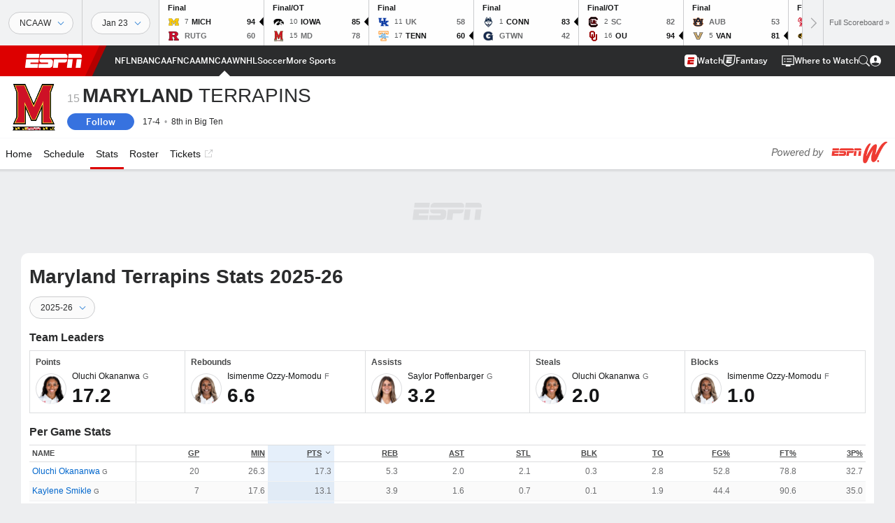

--- FILE ---
content_type: text/html; charset=utf-8
request_url: http://insider.espn.com/womens-college-basketball/team/stats/_/id/120
body_size: 55898
content:

        <!doctype html>
        <html lang="en">
            <head>
                <meta charSet="utf-8" />

                <!-- ESPNFITT | 83f260828093 | 14319410 | 9303d106 | insider.espn.com | Fri, 23 Jan 2026 06:32:07 GMT -->
                <script>__dataLayer={"pageViewed":false,"helpersEnabled":false,"page":{"author":"","game_id":"","league":"Not Applicable","page_infrastructure":"fitt","placement":"","play_location":"","premium":"","purchase_method":"","referer":"","search_query":"","section":"","story_id":"","story_title":"","start_type":""},"site":{"portal":"sports","application_name":"Espn Web - Fitt","country":"us","edition":"en-us","site":"espn","language":"en_us","orientation":"desktop"},"pzn":{"affiliate_name":"not authenticated","login_status":"anonymous","betaccountlinked":"no","entitlements":"","has_favorites":"no","hidebetting":"false","has_fantasy":"no","has_notifications":"no","auto_start":"no","userab_1":"","league_manager":"no","paywallshown":"no","isptveauthenticated":"no","ssotveauthenticated":"no","tveauthenticated":"no"},"visitor":{"dssid":"","ad_blocker":"no","wholesale_user":"no","wholesale_mvpd_user":"no","wholesale_provider":"no provider"}}; try{ __dataLayer.visitor = __dataLayer.visitor || {}; __dataLayer.visitor.consent = Object.assign({ isAnonymous: !1 }, JSON.parse(localStorage.getItem('consentToken')).data);}catch(e){}</script>
                <script src="https://dcf.espn.com/TWDC-DTCI/prod/Bootstrap.js"></script>
                <script>
            (function(h,o,u,n,d) {
                h=h[d]=h[d]||{q:[],onReady:function(c){h.q.push(c)}}
                d=o.createElement(u);d.async=1;d.src=n
                n=o.getElementsByTagName(u)[0];n.parentNode.insertBefore(d,n)
            })(window,document,'script','https://www.datadoghq-browser-agent.com/us1/v5/datadog-rum.js','DD_RUM');
            
            window.DD_RUM.onReady(function() {
                window.DD_RUM.setGlobalContext({
                    twdcgrid: {
                        yp_team_id: "67c86818ce5ff1871b58289f",
                        yp_service_id: "67b8d8e244357475ee4bd4b4",
                        datadog_log_index: "observability"
                    }
                });
            });
        </script>
                <title data-react-helmet="true">Maryland Terrapins 2025-26 Women&#x27;s College Basketball Stats - ESPN</title>
                <meta data-react-helmet="true" name="description" content="Visit ESPN for Maryland Terrapins live scores, video highlights, and latest news. Find standings and the full 2025-26 season schedule."/><meta data-react-helmet="true" property="fb:app_id" content="116656161708917"/><meta data-react-helmet="true" property="og:site_name" content="ESPN"/><meta data-react-helmet="true" property="og:url" content="http://www.espn.com/womens-college-basketball/team/stats/_/id/120"/><meta data-react-helmet="true" property="og:title" content="Maryland Terrapins 2025-26 Women&#x27;s College Basketball Stats - ESPN"/><meta data-react-helmet="true" property="og:description" content="Visit ESPN for Maryland Terrapins live scores, video highlights, and latest news. Find standings and the full 2025-26 season schedule."/><meta data-react-helmet="true" property="og:image" content="https://a.espncdn.com/combiner/i?img=/i/teamlogos/ncaa/500/120.png"/><meta data-react-helmet="true" property="og:image:width" content="500"/><meta data-react-helmet="true" property="og:image:height" content="500"/><meta data-react-helmet="true" property="og:type" content="website"/><meta data-react-helmet="true" name="twitter:site" content="espn"/><meta data-react-helmet="true" name="twitter:url" content="http://www.espn.com/womens-college-basketball/team/stats/_/id/120"/><meta data-react-helmet="true" name="twitter:title" content="Maryland Terrapins 2025-26 Women&#x27;s College Basketball Stats - ESPN"/><meta data-react-helmet="true" name="twitter:description" content="Visit ESPN for Maryland Terrapins live scores, video highlights, and latest news. Find standings and the full 2025-26 season schedule."/><meta data-react-helmet="true" name="twitter:card" content="summary"/><meta data-react-helmet="true" name="twitter:image" content="https://a.espncdn.com/combiner/i?img=/i/teamlogos/ncaa/500/120.png"/><meta data-react-helmet="true" name="twitter:app:name:iphone" content="ESPN"/><meta data-react-helmet="true" name="twitter:app:id:iphone" content="317469184"/><meta data-react-helmet="true" name="twitter:app:name:googleplay" content="ESPN"/><meta data-react-helmet="true" name="twitter:app:id:googleplay" content="com.espn.score_center"/><meta data-react-helmet="true" name="title" content="Maryland Terrapins 2025-26 Women&#x27;s College Basketball Stats - ESPN"/><meta data-react-helmet="true" name="medium" content="website"/>
                <meta name="viewport" content="initial-scale=1.0, maximum-scale=1.0, user-scalable=no" />
                <meta http-equiv="x-ua-compatible" content="IE=edge" />
                <meta property="og:locale" content="en_US" />

                <link href="//cdn1.espn.net" rel="preconnect" />
                <link href='https://tredir.espn.com' rel='preconnect' crossorigin />
                <link href='https://cdn.registerdisney.go.com' rel='preconnect' crossorigin />
                <link href='https://fan.api.espn.com' rel='preconnect' crossorigin />
                <link href='https://cdn.espn.com' rel='preconnect' crossorigin />
                <link href='https://a.espncdn.com' rel='preconnect' crossorigin />
                <link href='https://site.web.api.espn.com' rel='preconnect' crossorigin />
                <link rel="mask-icon" sizes="any" href="https://a.espncdn.com/prod/assets/icons/E.svg" color="#990000" />
                <link rel="shortcut icon" href="https://a.espncdn.com/favicon.ico" />
                <link rel="apple-touch-icon" href="https://a.espncdn.com/wireless/mw5/r1/images/bookmark-icons-v2/espn-icon-57x57.png" />
                <link rel="apple-touch-icon-precomposed" href="https://a.espncdn.com/wireless/mw5/r1/images/bookmark-icons-v2/espn-icon-57x57.png" />
                <link rel="apple-touch-icon-precomposed" sizes="72x72" href="https://a.espncdn.com/wireless/mw5/r1/images/bookmark-icons-v2/espn-icon-72x72.png" />
                <link rel="apple-touch-icon-precomposed" sizes="114x114" href="https://a.espncdn.com/wireless/mw5/r1/images/bookmark-icons-v2/espn-icon-114x114.png" />
                <link rel="apple-touch-icon-precomposed" sizes="152x152" href="https://a.espncdn.com/wireless/mw5/r1/images/bookmark-icons-v2/espn-icon-152x152.png" />

                <link rel="manifest" href="/manifest.json">

                

                
                
                <link data-react-helmet="true" rel="stylesheet" href="//cdn1.espn.net/fitt/9303d10641e5-release-01-20-2026.2.0.3974/client/espnfitt/css/fusion-6c8899e8.css"/><link data-react-helmet="true" rel="stylesheet" href="//cdn1.espn.net/fitt/9303d10641e5-release-01-20-2026.2.0.3974/client/espnfitt/css/7245-c047e00a.css"/><link data-react-helmet="true" rel="stylesheet" href="//cdn1.espn.net/fitt/9303d10641e5-release-01-20-2026.2.0.3974/client/espnfitt/css/espnfitt-99e7beb3.css"/><link data-react-helmet="true" rel="stylesheet" href="//cdn1.espn.net/fitt/9303d10641e5-release-01-20-2026.2.0.3974/client/espnfitt/css/394-f8f14c08.css"/><link data-react-helmet="true" rel="stylesheet" href="//cdn1.espn.net/fitt/9303d10641e5-release-01-20-2026.2.0.3974/client/espnfitt/css/1992-328fafc3.css"/><link data-react-helmet="true" rel="stylesheet" href="//cdn1.espn.net/fitt/9303d10641e5-release-01-20-2026.2.0.3974/client/espnfitt/css/team.stats-16d2c647.css"/><link data-react-helmet="true" rel="canonical" href="http://www.espn.com/womens-college-basketball/team/stats/_/id/120"/><link data-react-helmet="true" rel="preload" as="font" type="font/woff2" href="https://a.espncdn.com/fonts/_Publico/PublicoBannerExtraboldWeb.woff2" crossorigin="true"/><link data-react-helmet="true" rel="preload" as="font" type="font/woff2" href="https://a.espncdn.com/fonts/_BentonSans/BentonSansBlack.woff2" crossorigin="true"/><link data-react-helmet="true" rel="preload" as="font" type="font/woff2" href="https://a.espncdn.com/fonts/_BentonSansCond/BentonSansCondBold.woff2" crossorigin="true"/><link data-react-helmet="true" rel="preload" as="font" type="font/woff2" href="https://a.espncdn.com/fonts/_PlayoffProCond/PlayoffProCondBold.woff2" crossorigin="true"/><link data-react-helmet="true" rel="preload" as="font" type="font/woff2" href="https://a.espncdn.com/fonts/_PlayoffProCond/PlayoffProCondBlack.woff2" crossorigin="true"/><link data-react-helmet="true" rel="preload" as="font" type="font/woff2" href="https://a.espncdn.com/fonts/_BentonSans/BentonSansBold.woff2" crossorigin="true"/><link data-react-helmet="true" rel="preload" as="font" type="font/woff2" href="https://a.espncdn.com/fonts/_BentonSans/BentonSansMedium.woff2" crossorigin="true"/><link data-react-helmet="true" rel="preload" as="font" type="font/woff2" href="https://a.espncdn.com/fonts/_BentonSans/BentonSansRegular.woff2" crossorigin="true"/><link data-react-helmet="true" rel="preload" as="font" type="font/woff2" href="https://a.espncdn.com/fonts/_Ignite/ESPNIgniteDisplay-CondensedHeavy-Web.woff2" crossorigin="true"/><link data-react-helmet="true" rel="preload" as="font" type="font/woff2" href="https://a.espncdn.com/fonts/_Ignite/ESPNIgniteText-Regular-Web.woff2" crossorigin="true"/><link data-react-helmet="true" rel="preload" as="font" type="font/woff2" href="https://a.espncdn.com/fonts/_Ignite/ESPNIgniteTextCondensed-Regular-Web.woff2" crossorigin="true"/><link data-react-helmet="true" rel="preload" as="font" type="font/woff2" href="https://a.espncdn.com/fonts/_Ignite/ESPNIgniteTextCondensed-Bold-Web.woff2" crossorigin="true"/><link data-react-helmet="true" rel="alternate" href="android-app://com.espn.score_center/sportscenter/x-callback-url/showClubhouse?uid=s:40~l:54~t:120&amp;section=stats"/><link data-react-helmet="true" rel="alternate" hreflang="en-us" href="http://www.espn.com/womens-college-basketball/team/stats/_/id/120"/><link data-react-helmet="true" rel="alternate" hreflang="pt-br" href="http://www.espn.com.br/basquete/universitario-feminino/time/estatisticas/_/id/120"/><link data-react-helmet="true" rel="alternate" hreflang="en-in" href="http://www.espn.in/womens-college-basketball/team/stats/_/id/120"/><link data-react-helmet="true" rel="alternate" hreflang="en-za" href="http://africa.espn.com/womens-college-basketball/team/stats/_/id/120"/><link data-react-helmet="true" rel="alternate" hreflang="en-au" href="http://www.espn.com.au/womens-college-basketball/team/stats/_/id/120"/><link data-react-helmet="true" rel="alternate" hreflang="es-ve" href="http://www.espn.com.ve/basquetbol/colegial-mujeres/equipo/estadisticas/_/id/120"/><link data-react-helmet="true" rel="alternate" hreflang="es-cl" href="http://www.espn.cl/basquetbol/colegial-mujeres/equipo/estadisticas/_/id/120"/><link data-react-helmet="true" rel="alternate" hreflang="es-mx" href="http://www.espn.com.mx/basquetbol/colegial-mujeres/equipo/estadisticas/_/id/120"/><link data-react-helmet="true" rel="alternate" hreflang="es-co" href="http://www.espn.com.co/basquetbol/colegial-mujeres/equipo/estadisticas/_/id/120"/><link data-react-helmet="true" rel="alternate" hreflang="es-pe" href="http://www.espn.com.pe/basquetbol/colegial-mujeres/equipo/estadisticas/_/id/120"/><link data-react-helmet="true" rel="alternate" hreflang="es-ar" href="http://www.espn.com.ar/basquetbol/colegial-mujeres/equipo/estadisticas/_/id/120"/><link data-react-helmet="true" rel="alternate" hreflang="es-us" href="http://espndeportes.espn.com/basquetbol/colegial-mujeres/equipo/estadisticas/_/id/120"/><link data-react-helmet="true" rel="alternate" hreflang="en-ph" href="http://www.espn.ph/womens-college-basketball/team/stats/_/id/120"/><link data-react-helmet="true" rel="alternate" hreflang="en-gb" href="http://www.espn.co.uk/womens-college-basketball/team/stats/_/id/120"/><link data-react-helmet="true" rel="alternate" hreflang="en-sg" href="http://www.espn.com.sg/womens-college-basketball/team/stats/_/id/120"/><link data-react-helmet="true" rel="alternate" hreflang="es-gt" href="http://www.espn.com.gt/basquetbol/colegial-mujeres/equipo/estadisticas/_/id/120"/><link data-react-helmet="true" rel="alternate" hreflang="es-uy" href="http://www.espn.com.uy/basquetbol/colegial-mujeres/equipo/estadisticas/_/id/120"/><link data-react-helmet="true" rel="alternate" hreflang="es-do" href="http://www.espn.com.do/basquetbol/colegial-mujeres/equipo/estadisticas/_/id/120"/><link data-react-helmet="true" rel="alternate" hreflang="es-ec" href="http://www.espn.com.ec/basquetbol/colegial-mujeres/equipo/estadisticas/_/id/120"/><link data-react-helmet="true" rel="alternate" hreflang="es-pa" href="http://www.espn.com.pa/basquetbol/colegial-mujeres/equipo/estadisticas/_/id/120"/><link data-react-helmet="true" rel="alternate" hreflang="es-cr" href="http://www.espn.co.cr/basquetbol/colegial-mujeres/equipo/estadisticas/_/id/120"/><link data-react-helmet="true" rel="alternate" hreflang="nl-nl" href="http://www.espn.nl/college-basketball-vrouwen/team/statistieken/_/id/120"/>
                <script src="//cdn1.espn.net/fitt/9303d10641e5-release-01-20-2026.2.0.3974/client/espnfitt/runtime-ce0c57c1.js" defer></script><script src="//cdn1.espn.net/fitt/9303d10641e5-release-01-20-2026.2.0.3974/client/espnfitt/dmp-sdk-e891f094.js" defer></script><script src="//cdn1.espn.net/fitt/9303d10641e5-release-01-20-2026.2.0.3974/client/espnfitt/7245-d200dcd4.js" defer></script><script src="//cdn1.espn.net/fitt/9303d10641e5-release-01-20-2026.2.0.3974/client/espnfitt/1609-dac15037.js" defer></script><script src="//cdn1.espn.net/fitt/9303d10641e5-release-01-20-2026.2.0.3974/client/espnfitt/9264-abee4af7.js" defer></script><script src="//cdn1.espn.net/fitt/9303d10641e5-release-01-20-2026.2.0.3974/client/espnfitt/394-78560395.js" defer></script><script src="//cdn1.espn.net/fitt/9303d10641e5-release-01-20-2026.2.0.3974/client/espnfitt/1765-53c8f25a.js" defer></script><script src="//cdn1.espn.net/fitt/9303d10641e5-release-01-20-2026.2.0.3974/client/espnfitt/3725-6f63c071.js" defer></script><script src="//cdn1.espn.net/fitt/9303d10641e5-release-01-20-2026.2.0.3974/client/espnfitt/736-1393482f.js" defer></script><script src="//cdn1.espn.net/fitt/9303d10641e5-release-01-20-2026.2.0.3974/client/espnfitt/9382-7c9f9a40.js" defer></script><script src="//cdn1.espn.net/fitt/9303d10641e5-release-01-20-2026.2.0.3974/client/espnfitt/6746-e2a20a3a.js" defer></script><script src="//cdn1.espn.net/fitt/9303d10641e5-release-01-20-2026.2.0.3974/client/espnfitt/2553-7cb1f6b5.js" defer></script><script src="//cdn1.espn.net/fitt/9303d10641e5-release-01-20-2026.2.0.3974/client/espnfitt/5799-a7bc2fca.js" defer></script><script src="//cdn1.espn.net/fitt/9303d10641e5-release-01-20-2026.2.0.3974/client/espnfitt/8794-fb34b91c.js" defer></script>
                <link rel="prefetch" href="//cdn1.espn.net/fitt/9303d10641e5-release-01-20-2026.2.0.3974/client/espnfitt/_manifest.js" as="script" /><link rel="prefetch" href="//cdn1.espn.net/fitt/9303d10641e5-release-01-20-2026.2.0.3974/client/espnfitt/espn-en-7ceea7f0.js" as="script" />
<link rel="prefetch" href="//cdn1.espn.net/fitt/9303d10641e5-release-01-20-2026.2.0.3974/client/espnfitt/espnfitt-9cfcb427.js" as="script" />
<link rel="prefetch" href="//cdn1.espn.net/fitt/9303d10641e5-release-01-20-2026.2.0.3974/client/espnfitt/team.stats-1103646a.js" as="script" />
                <style type="text/css" id="fittLoadingStyle">
   .page-container,
   .Nav__Primary__Menu,
   .Nav__Secondary__Menu,
    .NavSecondary--GamePackage,
   .SoccerPerformers--gamepackage,
   .ScoreCell__Notes--footer,
   .Gamestrip,
   .Ad:before {
       opacity:                    0;
   }
</style>
                <noscript>
            <style type="text/css">
                div.HeaderScoreboardContainer, div.Ad, div.sponsored-content { display: none !important; }
                .page-container,
                .Nav__Primary .Nav__Primary__Menu .Nav__Primary__Menu__Item a,
                .Nav__Primary .Nav__Primary__Menu .Nav__Primary__Menu__Item .Nav__Primary__Menu__Link,
                .Nav__Secondary .Nav__Secondary__Menu .Nav__Secondary__Menu__Title .Nav__Secondary__Menu__Link,
                .Nav__Secondary .Nav__Secondary__Menu .Nav__Secondary__Menu__Item .Nav__Secondary__Menu__Link {
                    opacity: 1;
                }
            </style>
        </noscript>
                <script async src="https://a.espncdn.com/prod/scripts/analytics/ESPN_at_v2.rs.min.js"></script>
            </head>
            <body>
                <img width="99999" height="99999" alt="" style="pointer-events: none; position: absolute; top: 0; left: 0; width: 99%; height: 99%; max-width: 99%; max-height: 99%;" src="[data-uri]">
                
                <div id="espnfitt"><div id="DataWrapper"><div id="fitt-analytics"><div id="themeProvider" class="theme-light "><div class="bp-mobileMDPlus bp-mobileLGPlus bp-tabletPlus bp-desktopPlus bp-desktopLGPlus" data-fitt-page-type="team"><div id="lightboxContainer"></div><div class="HeaderScoreboardWrapper"><div class="HeaderScoreboardContainer HeaderScoreboardContainer--loading"><section class="HeaderScoreboard HeaderScoreboard--empty" aria-label="HeaderScoreboard"><button class="HiddenSkip" data-skip="content">Skip to main content</button><button class="HiddenSkip" data-skip="nav">Skip to navigation</button><div class="HeaderScoreboard__Wrapper"><div class="HeaderScoreboard__Carousel"><div class="HeaderScoreboard__Carousel__Nav HeaderScoreboard__Carousel__Nav--prev is-disabled"><svg aria-hidden="true" class="icon__svg" viewBox="0 0 24 24"><use xlink:href="#icon__caret__left"></use></svg></div><div class="HeaderScoreboard__Carousel__Wrapper"><div style="transform:translateX(0px);transition:0.7s ease"><div class="HeaderScoreboard__Events"><div class="HeaderScoreboard__SportSection"><div class="ScoreCell ScoreCell--md ScoreCell--noLinks" role="group"><a class="ScoreCell__LinkOverlay"></a><div class="ScoreCell__Link"><div class="ScoreCell__Link__Event__Detail"><div class="ScoreCell__CompetitorDetails"><ul class="ScoreCell__Competitors"></ul></div></div></div></div></div></div></div></div><div class="HeaderScoreboard__Carousel__Nav HeaderScoreboard__Carousel__Nav--next is-disabled"><svg aria-hidden="true" class="icon__svg" viewBox="0 0 24 24"><use xlink:href="#icon__caret__right"></use></svg></div></div></div></section></div></div><header class="db Site__Header__Wrapper sticky"><div class="Site__Header db left-0 top-0 w-100 bg-clr-gray-02 Site__Header--espn"><nav class="Nav__Primary center flex justify-between items-center" aria-label="Global Navigation"><div class="Nav__Primary__Section Nav__Primary__Section--left"><div class="Nav__Primary__Branding__Logo"><div class="Nav__Primary__Branding__Wrapper"><a class="AnchorLink Nav__Primary__Branding Nav__Primary__Branding--espn" tabindex="0" data-track-nav_layer="global nav" data-track-nav_item="espn-logo" aria-label="ESPN Home Page" href="/">ESPN</a></div></div><ul class="Nav__Primary__Menu flex Nav__Primary__Menu--left w-100"><div><li class="Nav__Primary__Menu__Item flex items-center relative Nav__Primary__Menu__Item--espn-en n7 Nav__AccessibleMenuItem_Wrapper" data-testid="NavAccessibleMenuItem"><a class="AnchorLink Button--unstyled Nav__Primary__Menu__Link clr-white flex items-center" tabindex="0" aria-label="ESPN NFL Home Page" href="/nfl/" id="nav-link-undefined" aria-selected="false" data-track-nav_item="nfl" data-track-nav_layer="global nav"><div class="Nav__Primary__Menu__Item--button-container"><span class="Nav__Text Nav__Primary__Menu__Item--text" data-resource-id="team.nfl_tab">NFL</span></div></a><button aria-label="NFL" aria-expanded="false" class="Button--unstyled Nav__Primary__Menu__Toggle" tabindex="0" aria-haspopup="true"><svg role="img" aria-hidden="true" class="Nav__SubmenuIndicatorIcon icon__svg fill-clr-white icon_svg--dark icon__svg" viewBox="0 0 24 24"><title id="undefined-submenu">NFL</title><use xlink:href="#icon__caret__down"></use></svg></button></li></div><div><li class="Nav__Primary__Menu__Item flex items-center relative Nav__Primary__Menu__Item--espn-en n7 Nav__AccessibleMenuItem_Wrapper" data-testid="NavAccessibleMenuItem"><a class="AnchorLink Button--unstyled Nav__Primary__Menu__Link clr-white flex items-center" tabindex="0" aria-label="ESPN NBA Home Page" href="/nba/" id="nav-link-undefined" aria-selected="false" data-track-nav_item="nba" data-track-nav_layer="global nav"><div class="Nav__Primary__Menu__Item--button-container"><span class="Nav__Text Nav__Primary__Menu__Item--text" data-resource-id="team.nba_tab">NBA</span></div></a><button aria-label="NBA" aria-expanded="false" class="Button--unstyled Nav__Primary__Menu__Toggle" tabindex="0" aria-haspopup="true"><svg role="img" aria-hidden="true" class="Nav__SubmenuIndicatorIcon icon__svg fill-clr-white icon_svg--dark icon__svg" viewBox="0 0 24 24"><title id="undefined-submenu">NBA</title><use xlink:href="#icon__caret__down"></use></svg></button></li></div><div><li class="Nav__Primary__Menu__Item flex items-center relative Nav__Primary__Menu__Item--espn-en n7 Nav__AccessibleMenuItem_Wrapper" data-testid="NavAccessibleMenuItem"><a class="AnchorLink Button--unstyled Nav__Primary__Menu__Link clr-white flex items-center" tabindex="0" aria-label="ESPN NCAAF Home Page" href="/college-football/" id="nav-link-undefined" aria-selected="false" data-track-nav_item="ncaaf" data-track-nav_layer="global nav"><div class="Nav__Primary__Menu__Item--button-container"><span class="Nav__Text Nav__Primary__Menu__Item--text" data-resource-id="team.ncaaf_tab">NCAAF</span></div></a><button aria-label="NCAAF" aria-expanded="false" class="Button--unstyled Nav__Primary__Menu__Toggle" tabindex="0" aria-haspopup="true"><svg role="img" aria-hidden="true" class="Nav__SubmenuIndicatorIcon icon__svg fill-clr-white icon_svg--dark icon__svg" viewBox="0 0 24 24"><title id="undefined-submenu">NCAAF</title><use xlink:href="#icon__caret__down"></use></svg></button></li></div><div><li class="Nav__Primary__Menu__Item flex items-center relative Nav__Primary__Menu__Item--espn-en n7 Nav__AccessibleMenuItem_Wrapper" data-testid="NavAccessibleMenuItem"><a class="AnchorLink Button--unstyled Nav__Primary__Menu__Link clr-white flex items-center" tabindex="0" aria-label="ESPN NCAAM Home Page" href="/mens-college-basketball/" id="nav-link-undefined" aria-selected="false" data-track-nav_item="ncaam" data-track-nav_layer="global nav"><div class="Nav__Primary__Menu__Item--button-container"><span class="Nav__Text Nav__Primary__Menu__Item--text" data-resource-id="team.ncaam_tab">NCAAM</span></div></a><button aria-label="NCAAM" aria-expanded="false" class="Button--unstyled Nav__Primary__Menu__Toggle" tabindex="0" aria-haspopup="true"><svg role="img" aria-hidden="true" class="Nav__SubmenuIndicatorIcon icon__svg fill-clr-white icon_svg--dark icon__svg" viewBox="0 0 24 24"><title id="undefined-submenu">NCAAM</title><use xlink:href="#icon__caret__down"></use></svg></button></li></div><div><li class="Nav__Primary__Menu__Item flex items-center relative Nav__Primary__Menu__Item--active Nav__Primary__Menu__Item--espn-en n7 Nav__AccessibleMenuItem_Wrapper" data-testid="NavAccessibleMenuItem"><a class="AnchorLink Button--unstyled Nav__Primary__Menu__Link clr-white flex items-center" tabindex="0" aria-label="ESPN NCAAW Home Page" href="/womens-college-basketball/" id="nav-link-undefined" aria-selected="true" data-track-nav_item="ncaaw" data-track-nav_layer="global nav"><div class="Nav__Primary__Menu__Item--button-container"><span class="Nav__Text Nav__Primary__Menu__Item--text" data-resource-id="team.ncaaw_tab">NCAAW</span></div></a><button aria-label="NCAAW" aria-expanded="false" class="Button--unstyled Nav__Primary__Menu__Toggle" tabindex="0" aria-haspopup="true"><svg role="img" aria-hidden="true" class="Nav__SubmenuIndicatorIcon icon__svg fill-clr-white icon_svg--dark icon__svg" viewBox="0 0 24 24"><title id="undefined-submenu">NCAAW</title><use xlink:href="#icon__caret__down"></use></svg></button></li></div><div><li class="Nav__Primary__Menu__Item flex items-center relative Nav__Primary__Menu__Item--espn-en n7 Nav__AccessibleMenuItem_Wrapper" data-testid="NavAccessibleMenuItem"><a class="AnchorLink Button--unstyled Nav__Primary__Menu__Link clr-white flex items-center" tabindex="0" aria-label="ESPN NHL Home Page" href="/nhl/" id="nav-link-undefined" aria-selected="false" data-track-nav_item="nhl" data-track-nav_layer="global nav"><div class="Nav__Primary__Menu__Item--button-container"><span class="Nav__Text Nav__Primary__Menu__Item--text" data-resource-id="team.nhl_tab">NHL</span></div></a><button aria-label="NHL" aria-expanded="false" class="Button--unstyled Nav__Primary__Menu__Toggle" tabindex="0" aria-haspopup="true"><svg role="img" aria-hidden="true" class="Nav__SubmenuIndicatorIcon icon__svg fill-clr-white icon_svg--dark icon__svg" viewBox="0 0 24 24"><title id="undefined-submenu">NHL</title><use xlink:href="#icon__caret__down"></use></svg></button></li></div><div><li class="Nav__Primary__Menu__Item flex items-center relative Nav__Primary__Menu__Item--espn-en n7 Nav__AccessibleMenuItem_Wrapper" data-testid="NavAccessibleMenuItem"><a class="AnchorLink Button--unstyled Nav__Primary__Menu__Link clr-white flex items-center" tabindex="0" aria-label="ESPN Soccer Home Page" href="/soccer/" id="nav-link-undefined" aria-selected="false" data-track-nav_item="soccer" data-track-nav_layer="global nav"><div class="Nav__Primary__Menu__Item--button-container"><span class="Nav__Text Nav__Primary__Menu__Item--text" data-resource-id="team.soccer_tab">Soccer</span></div></a><button aria-label="Soccer" aria-expanded="false" class="Button--unstyled Nav__Primary__Menu__Toggle" tabindex="0" aria-haspopup="true"><svg role="img" aria-hidden="true" class="Nav__SubmenuIndicatorIcon icon__svg fill-clr-white icon_svg--dark icon__svg" viewBox="0 0 24 24"><title id="undefined-submenu">Soccer</title><use xlink:href="#icon__caret__down"></use></svg></button></li></div><div><li class="Nav__Primary__Menu__Item flex items-center relative Nav__Primary__Menu__Item--espn-en n7 Nav__AccessibleMenuItem_Wrapper" data-testid="NavAccessibleMenuItem"><a class="AnchorLink Button--unstyled Nav__Primary__Menu__Link clr-white flex items-center" tabindex="0" aria-label="ESPN More Sports Home Page" href="#" id="nav-link-undefined" aria-selected="false" data-track-nav_item="more sports" data-track-nav_layer="global nav"><span class="Nav__Text Nav__Primary__Menu__Item--text" data-resource-id="team.moresports_tab">More Sports</span></a><button aria-label="More Sports" aria-expanded="false" class="Button--unstyled Nav__Primary__Menu__Toggle" tabindex="0" aria-haspopup="true"><svg role="img" aria-hidden="true" class="Nav__SubmenuIndicatorIcon icon__svg fill-clr-white icon_svg--dark icon__svg" viewBox="0 0 24 24"><title id="undefined-submenu">More Sports</title><use xlink:href="#icon__caret__down"></use></svg></button></li></div></ul></div><div class="Nav__Primary__Section Nav__Primary__Section--right"><ul class="Nav__Primary__Menu flex Nav__Primary__Menu--right flex-none"><div><li class="Nav__Primary__Menu__Item flex items-center relative Nav__Primary__Menu__Item--espn-en n7 Nav__AccessibleMenuItem_Wrapper" data-testid="NavAccessibleMenuItem"><a class="AnchorLink Button--unstyled Nav__Primary__Menu__Link clr-white flex items-center" tabindex="0" href="http://www.espn.com/watch/" id="nav-link-undefined" aria-selected="false" data-track-nav_item="watch" data-track-nav_layer="global nav"><div class="Nav__Primary__Menu__Item--button-container"><div class="Nav__Primary__Menu__Item--image-container"><img alt="Watch ESPN" class="Image Nav__Primary__Menu__Item--icon" data-mptype="image" src="[data-uri]"/></div><span class="Nav__Text Nav__Primary__Menu__Item--text" data-resource-id="team.watch_tab">Watch</span></div></a><button aria-label="Watch" aria-expanded="false" class="Button--unstyled Nav__Primary__Menu__Toggle" tabindex="0" aria-haspopup="true"><svg role="img" aria-hidden="true" class="Nav__SubmenuIndicatorIcon icon__svg fill-clr-white icon_svg--dark icon__svg" viewBox="0 0 24 24"><title id="undefined-submenu">Watch</title><use xlink:href="#icon__caret__down"></use></svg></button></li></div><div><li class="Nav__Primary__Menu__Item flex items-center relative Nav__Primary__Menu__Item--espn-en n7 Nav__AccessibleMenuItem_Wrapper" data-testid="NavAccessibleMenuItem"><a class="AnchorLink Button--unstyled Nav__Primary__Menu__Link clr-white flex items-center" tabindex="0" href="/fantasy/" id="nav-link-undefined" aria-selected="false" data-track-nav_item="fantasy" data-track-nav_layer="global nav"><div class="Nav__Primary__Menu__Item--button-container"><div class="Nav__Primary__Menu__Item--image-container"><img alt="ESPN Fantasy" class="Image Nav__Primary__Menu__Item--icon" data-mptype="image" src="[data-uri]"/></div><span class="Nav__Text Nav__Primary__Menu__Item--text" data-resource-id="team.fantasy_tab">Fantasy</span></div></a><button aria-label="Fantasy" aria-expanded="false" class="Button--unstyled Nav__Primary__Menu__Toggle" tabindex="0" aria-haspopup="true"><svg role="img" aria-hidden="true" class="Nav__SubmenuIndicatorIcon icon__svg fill-clr-white icon_svg--dark icon__svg" viewBox="0 0 24 24"><title id="undefined-submenu">Fantasy</title><use xlink:href="#icon__caret__down"></use></svg></button></li></div></ul><ul class="Nav__Primary__Menu flex Nav__Primary__Menu--right flex-none"><div><li class="Nav__Primary__Menu__Item flex-none relative wheretowatchBtn n7 Nav__AccessibleMenuItem_Wrapper" data-testid="NavAccessibleMenuItem"><a class="AnchorLink Button--unstyled" tabindex="0" href="https://www.espn.com/where-to-watch" id="nav-link-undefined" aria-selected="false" data-track-nav_item="watch icon" data-track-nav_layer="global nav"><div class="Nav__Primary__Menu__Link clr-white flex items-center ns7 Nav__Primary__Menu__Item--button-container clr-white"><div class="Nav__Primary__Menu__Item--image-container clr-white"><svg aria-hidden="true" class="prism-Iconography prism-Iconography--misc-w2W Nav__Primary__Menu__Item--icon" focusable="false" height="1em" viewBox="0 0 32 32" width="1em" xmlns="http://www.w3.org/2000/svg" xmlns:xlink="http://www.w3.org/1999/xlink"><path fill="currentColor" d="M12.4 10h12.8v2.4H12.4V10zM25.2 16.4H12.4v2.4h12.8v-2.4zM9.6 17.6a1.6 1.6 0 11-3.2 0 1.6 1.6 0 013.2 0zM8 12.8a1.6 1.6 0 100-3.2 1.6 1.6 0 000 3.2z"></path><path fill="currentColor" d="M.4 2h31.2v24.8H22V30H10v-3.2H.4V2zm28.8 22.4v-20H2.8v20h26.4z"></path></svg></div><span class="Nav__Text Nav__Primary__Menu__Item--text" data-resource-id="team.whereto watch_tab">Where to Watch</span></div></a></li></div><li class="Nav__Primary__Menu__Item Nav__Search flex-none relative"><div class="Nav__Search__Toggle"><svg aria-expanded="false" tabindex="0" role="button" aria-hidden="false" aria-labelledby="navSearchLabel" class="icon__svg" viewBox="0 0 24 24"><title id="navSearchLabel">Search</title><use xlink:href="#icon__search__v2"></use></svg></div></li></ul></div></nav></div></header><div id="fittBGContainer"><div id="fittBGContainerInner"><div id="fittBGContainerInside"><div id="fittBGAd" data-box-type="fitt-adbox-wallpaper"><div class="Ad ad-slot" data-slot-type="wallpaper" data-collapse-before-load="true" data-exclude-bp="s,m" data-slot-kvps="pos=wallpaper"></div></div></div></div></div><main id="fittPageContainer" tabindex="-1"><div data-box-type="fitt-adbox-exclusions"><div class="Ad ad-slot" data-slot-type="exclusions" data-category-exclusion="true" data-slot-kvps="pos=exclusions"></div></div><div class="pageContent"><div class="StickyContainer" data-sticky-parent="true"><div class="ResponsiveWrapper"><div class="ClubhouseHeader w-100 overflow-hidden bb ph4 ClubhouseHeader--tabletPlus bg-clr-white brdr-clr-gray-10"><div class="ClubhouseHeader__Container w-100 center flex items-center justify-between"><div class="ClubhouseHeader__Main flex items-center pv3 justify-start"><img alt="Terrapins" class="Image Logo Logo__xxl" data-mptype="image" src="[data-uri]"/><div class="ClubhouseHeader__Main_Aside pl4 relative"><h1 class="ClubhouseHeader__Name ttu flex items-start n2"><span class="ClubhouseHeader__Rank clr-gray-05 pr2 n5">15</span><span class="flex flex-wrap"><span class="db pr3 nowrap fw-bold">Maryland</span><span class="db">Terrapins</span></span></h1><div class="ClubhouseHeader__TeamDetails flex items-center mt3"><ul class="list flex ClubhouseHeader__Record n8 ml4"><li>17-4</li><li>8th in Big Ten</li></ul></div></div></div></div></div></div><div class="" data-sticky="true"><div class="ScrollSpy_container"><span></span></div><nav class="Nav__Secondary bg-clr-white brdr-clr-gray-03" aria-label="Secondary Navigation" data-testid="Nav_Secondary"><div class="Nav__Secondary__Inner"><ul class="Nav__Secondary__Menu center flex items-center relative"><li class="Nav__Secondary__Menu__Title flex-none n7 mr2 relative hideLogoUntilSticky"><a class="AnchorLink Nav__Secondary__Menu__Link clr-gray-01 flex items-center pl3 pr4" tabindex="0" href="/womens-college-basketball/team/_/id/120/maryland-terrapins"><img alt="" class="Image Logo Nav__Secondary__Menu__Logo mr2 Logo__md" data-mptype="image" src="[data-uri]"/><span class="Nav__Text" data-resource-id="team._tab"></span></a></li><div><li class="Nav__Secondary__Menu__Item flex items-center n7 relative n7 Nav__AccessibleMenuItem_Wrapper" data-testid="NavAccessibleMenuItem"><a class="AnchorLink Button--unstyled Nav__Secondary__Menu__Link clr-gray-01 flex items-center ph3" tabindex="0" href="/womens-college-basketball/team/_/id/120" id="nav-link-undefined" aria-selected="false" data-track-nav_item="home" data-track-nav_layer="secondary nav"><span class="Nav__Text" data-resource-id="team.home_tab">Home</span></a></li></div><div><li class="Nav__Secondary__Menu__Item flex items-center n7 relative n7 Nav__AccessibleMenuItem_Wrapper" data-testid="NavAccessibleMenuItem"><a class="AnchorLink Button--unstyled Nav__Secondary__Menu__Link clr-gray-01 flex items-center ph3" tabindex="0" href="http://www.espn.com/womens-college-basketball/team/schedule/_/id/120" id="nav-link-undefined" aria-selected="false" data-track-nav_item="schedule" data-track-nav_layer="secondary nav"><span class="Nav__Text" data-resource-id="team.schedule_tab">Schedule</span></a></li></div><div><li class="Nav__Secondary__Menu__Item flex items-center n7 relative Nav__Secondary__Menu__Item--active n7 Nav__AccessibleMenuItem_Wrapper" data-testid="NavAccessibleMenuItem"><a class="AnchorLink Button--unstyled Nav__Secondary__Menu__Link clr-gray-01 flex items-center ph3" tabindex="0" href="/womens-college-basketball/team/stats/_/id/120" id="nav-link-undefined" aria-selected="true" data-track-nav_item="stats" data-track-nav_layer="secondary nav"><span class="Nav__Text" data-resource-id="team.stats_tab">Stats</span></a></li></div><div><li class="Nav__Secondary__Menu__Item flex items-center n7 relative n7 Nav__AccessibleMenuItem_Wrapper" data-testid="NavAccessibleMenuItem"><a class="AnchorLink Button--unstyled Nav__Secondary__Menu__Link clr-gray-01 flex items-center ph3" tabindex="0" href="/womens-college-basketball/team/roster/_/id/120" id="nav-link-undefined" aria-selected="false" data-track-nav_item="roster" data-track-nav_layer="secondary nav"><span class="Nav__Text" data-resource-id="team.roster_tab">Roster</span></a></li></div><div><li class="Nav__Secondary__Menu__Item flex items-center n7 relative justify-between n7 Nav__AccessibleMenuItem_Wrapper" data-testid="NavAccessibleMenuItem"><a class="AnchorLink Button--unstyled Nav__Secondary__Menu__Link clr-gray-01 flex items-center ph3" tabindex="0" href="https://www.vividseats.com/ncaab/maryland-terrapins-womens-basketball-tickets.html?wsUser=717&amp;wsVar=us~womens-college-basketball~team,womens-college-basketball,desktop,en" id="nav-link-undefined" aria-selected="false" data-track-event_detail="tickets:https://www.vividseats.com/ncaab/maryland-terrapins-womens-basketball-tickets.html?wsUser=717&amp;wsVar=us~womens-college-basketball~team,womens-college-basketball,desktop,en" data-track-event_name="exit link interaction" data-track-custom="yes" target="_blank" rel="noopener"><span class="Nav__Text" data-resource-id="team.tickets_tab">Tickets</span><svg role="img" tabindex="-1" aria-hidden="false" aria-label="External Link" class="icon-external ml2 icon__svg" viewBox="0 0 24 24"><title>External Link</title><use xlink:href="#icon__external"></use></svg></a></li></div><li><a class="AnchorLink Nav__Secondary__Sportbrand__Link" tabindex="0" href="/espnw/"><img alt="" class="Image Logo Nav__Secondary__Sportbrand__Logo Logo__md" data-mptype="image" src="[data-uri]"/></a></li></ul></div></nav></div><div class="" data-sticky="true"><div class="StickyContainer--gradient"></div></div><div data-box-type="fitt-adbox-banner"><div class="Ad Ad--banner ad-slot" data-slot-type="banner" data-slot-kvps="pos=banner"></div></div><div class="page-container cf"><div class="layout is-9-3"><div class="layout__column layout__column--1" role="main" aria-label="Standings Page"><section class="Card"><div class="Wrapper Card__Content"><div class="flex justify-between mt3 mb3 items-center"><h1 class="headline headline__h1 dib">Maryland Terrapins Stats 2025-26</h1></div><div class="stats-header"><div class="stats-header__item mt2"><div class="dropdown dropdown--md mr2 filters__seasonYearDropdown"><svg aria-hidden="true" data-resource-id="button.dropdown" class="dropdown__arrow icon__svg" viewBox="0 0 24 24"><use xlink:href="#icon__caret__down"></use></svg><select class="dropdown__select" style="text-overflow:ellipsis;overflow:hidden;width:126px" name="1769149927714::5bb40000::10892f68:29ad:13e6:d07f:d53f5e56aa5c"><option selected="" class="dropdown__option" data-resource-id="DropdownOption undefined" data-url="#" data-param-value="2026" value="2026">2025-26</option><option class="dropdown__option" data-resource-id="DropdownOption undefined" data-url="#" data-param-value="2025" value="2025">2024-25</option><option class="dropdown__option" data-resource-id="DropdownOption undefined" data-url="#" data-param-value="2024" value="2024">2023-24</option><option class="dropdown__option" data-resource-id="DropdownOption undefined" data-url="#" data-param-value="2023" value="2023">2022-23</option><option class="dropdown__option" data-resource-id="DropdownOption undefined" data-url="#" data-param-value="2022" value="2022">2021-22</option><option class="dropdown__option" data-resource-id="DropdownOption undefined" data-url="#" data-param-value="2021" value="2021">2020-21</option><option class="dropdown__option" data-resource-id="DropdownOption undefined" data-url="#" data-param-value="2020" value="2020">2019-20</option><option class="dropdown__option" data-resource-id="DropdownOption undefined" data-url="#" data-param-value="2019" value="2019">2018-19</option><option class="dropdown__option" data-resource-id="DropdownOption undefined" data-url="#" data-param-value="2018" value="2018">2017-18</option><option class="dropdown__option" data-resource-id="DropdownOption undefined" data-url="#" data-param-value="2017" value="2017">2016-17</option><option class="dropdown__option" data-resource-id="DropdownOption undefined" data-url="#" data-param-value="2016" value="2016">2015-16</option><option class="dropdown__option" data-resource-id="DropdownOption undefined" data-url="#" data-param-value="2015" value="2015">2014-15</option><option class="dropdown__option" data-resource-id="DropdownOption undefined" data-url="#" data-param-value="2014" value="2014">2013-14</option><option class="dropdown__option" data-resource-id="DropdownOption undefined" data-url="#" data-param-value="2013" value="2013">2012-13</option><option class="dropdown__option" data-resource-id="DropdownOption undefined" data-url="#" data-param-value="2012" value="2012">2011-12</option><option class="dropdown__option" data-resource-id="DropdownOption undefined" data-url="#" data-param-value="2011" value="2011">2010-11</option><option class="dropdown__option" data-resource-id="DropdownOption undefined" data-url="#" data-param-value="2010" value="2010">2009-10</option></select><select class="dropdown__select dropdown__select--sizing absolute w-auto" style="visibility:hidden" aria-hidden="true" name="fake-1769149927714::5bb40000::10892f68:29ad:13e6:d07f:d53f5e56aa5c"><option label="hidden">hidden</option></select></div></div></div><div class="Stats__LeadersTitle pt3" id="a11yLeadersTitle">Team leaders</div><div class="ResponsiveWrapper"><section class="StatLeaders flex" aria-labelledby="a11yLeadersTitle"><a href="https://www.espn.com/womens-college-basketball/player/_/id/5174408/oluchi-okananwa" class="Athlete db flex-expand Athlete__Link clr-gray-01" data-player-uid="s:40~l:54~a:5174408"><h2 class="h8 mb2 clr-gray-03">Points</h2><div class="Athlete__PlayerHeadshotWrapper flex w-100 items-center"><div class="headshot inline-block relative flex-none mr3 headshot--md"><figure class="Image aspect-ratio--parent"><div class="RatioFrame aspect-ratio--1x1"></div><div class="Image__Wrapper aspect-ratio--child"><img alt="Oluchi Okananwa" class="" title="Oluchi Okananwa" data-mptype="image" src="[data-uri]"/></div></figure></div><div class="Athlete__PlayerWrapper flex justify-center flex-column flex-expand"><h3 class="di flex items-baseline n8"><span class="Athlete__PlayerName">Oluchi Okananwa</span><span class="Athlete__NameDetails ml2 clr-gray-04 di ns9">G</span></h3><div class="Athlete__Stats mt2 clr-gray-04 ns9"></div><div class="flex items-center justify-between"><div class="clr-gray-01 pr3 hs2">17.2</div></div></div></div></a><a href="https://www.espn.com/womens-college-basketball/player/_/id/5240181/isimenme-ozzy-momodu" class="Athlete db flex-expand Athlete__Link clr-gray-01" data-player-uid="s:40~l:54~a:5240181"><h2 class="h8 mb2 clr-gray-03">Rebounds</h2><div class="Athlete__PlayerHeadshotWrapper flex w-100 items-center"><div class="headshot inline-block relative flex-none mr3 headshot--md"><figure class="Image aspect-ratio--parent"><div class="RatioFrame aspect-ratio--1x1"></div><div class="Image__Wrapper aspect-ratio--child"><img alt="Isimenme Ozzy-Momodu" class="" title="Isimenme Ozzy-Momodu" data-mptype="image" src="[data-uri]"/></div></figure></div><div class="Athlete__PlayerWrapper flex justify-center flex-column flex-expand"><h3 class="di flex items-baseline n8"><span class="Athlete__PlayerName">Isimenme Ozzy-Momodu</span><span class="Athlete__NameDetails ml2 clr-gray-04 di ns9">F</span></h3><div class="Athlete__Stats mt2 clr-gray-04 ns9"></div><div class="flex items-center justify-between"><div class="clr-gray-01 pr3 hs2">6.6</div></div></div></div></a><a href="https://www.espn.com/womens-college-basketball/player/_/id/4433542/saylor-poffenbarger" class="Athlete db flex-expand Athlete__Link clr-gray-01" data-player-uid="s:40~l:54~a:4433542"><h2 class="h8 mb2 clr-gray-03">Assists</h2><div class="Athlete__PlayerHeadshotWrapper flex w-100 items-center"><div class="headshot inline-block relative flex-none mr3 headshot--md"><figure class="Image aspect-ratio--parent"><div class="RatioFrame aspect-ratio--1x1"></div><div class="Image__Wrapper aspect-ratio--child"><img alt="Saylor Poffenbarger" class="" title="Saylor Poffenbarger" data-mptype="image" src="[data-uri]"/></div></figure></div><div class="Athlete__PlayerWrapper flex justify-center flex-column flex-expand"><h3 class="di flex items-baseline n8"><span class="Athlete__PlayerName">Saylor Poffenbarger</span><span class="Athlete__NameDetails ml2 clr-gray-04 di ns9">G</span></h3><div class="Athlete__Stats mt2 clr-gray-04 ns9"></div><div class="flex items-center justify-between"><div class="clr-gray-01 pr3 hs2">3.2</div></div></div></div></a><a href="https://www.espn.com/womens-college-basketball/player/_/id/5174408/oluchi-okananwa" class="Athlete db flex-expand Athlete__Link clr-gray-01" data-player-uid="s:40~l:54~a:5174408"><h2 class="h8 mb2 clr-gray-03">Steals</h2><div class="Athlete__PlayerHeadshotWrapper flex w-100 items-center"><div class="headshot inline-block relative flex-none mr3 headshot--md"><figure class="Image aspect-ratio--parent"><div class="RatioFrame aspect-ratio--1x1"></div><div class="Image__Wrapper aspect-ratio--child"><img alt="Oluchi Okananwa" class="" title="Oluchi Okananwa" data-mptype="image" src="[data-uri]"/></div></figure></div><div class="Athlete__PlayerWrapper flex justify-center flex-column flex-expand"><h3 class="di flex items-baseline n8"><span class="Athlete__PlayerName">Oluchi Okananwa</span><span class="Athlete__NameDetails ml2 clr-gray-04 di ns9">G</span></h3><div class="Athlete__Stats mt2 clr-gray-04 ns9"></div><div class="flex items-center justify-between"><div class="clr-gray-01 pr3 hs2">2.0</div></div></div></div></a><a href="https://www.espn.com/womens-college-basketball/player/_/id/5240181/isimenme-ozzy-momodu" class="Athlete db flex-expand Athlete__Link clr-gray-01" data-player-uid="s:40~l:54~a:5240181"><h2 class="h8 mb2 clr-gray-03">Blocks</h2><div class="Athlete__PlayerHeadshotWrapper flex w-100 items-center"><div class="headshot inline-block relative flex-none mr3 headshot--md"><figure class="Image aspect-ratio--parent"><div class="RatioFrame aspect-ratio--1x1"></div><div class="Image__Wrapper aspect-ratio--child"><img alt="Isimenme Ozzy-Momodu" class="" title="Isimenme Ozzy-Momodu" data-mptype="image" src="[data-uri]"/></div></figure></div><div class="Athlete__PlayerWrapper flex justify-center flex-column flex-expand"><h3 class="di flex items-baseline n8"><span class="Athlete__PlayerName">Isimenme Ozzy-Momodu</span><span class="Athlete__NameDetails ml2 clr-gray-04 di ns9">F</span></h3><div class="Athlete__Stats mt2 clr-gray-04 ns9"></div><div class="flex items-center justify-between"><div class="clr-gray-01 pr3 hs2">1.0</div></div></div></div></a></section></div><div class="ResponsiveTable ResponsiveTable--fixed-left mt5 remove_capitalize"><div class="Table__Title">Per Game Stats</div><div class="flex"><table style="border-collapse:collapse;border-spacing:0" class="Table Table--align-right Table--fixed Table--fixed-left"><colgroup class="Table__Colgroup"><col class="Table__Column"/></colgroup><thead class="Table__header-group Table__THEAD"><tr class="Table__TR Table__even"><th title="" class="Table__TH">Name</th></tr></thead><tbody class="Table__TBODY"><tr class="Table__TR Table__TR--sm Table__even" data-idx="0"><td class="Table__TD"><span class="" data-testid="playerCell"><a class="AnchorLink" tabindex="0" data-player-uid="s:40~l:54~a:5174408" href="https://www.espn.com/womens-college-basketball/player/_/id/5174408/oluchi-okananwa">Oluchi Okananwa</a><span class="font10"> <!-- -->G</span></span></td></tr><tr class="Table__TR Table__TR--sm Table__even" data-idx="1"><td class="Table__TD"><span class="" data-testid="playerCell"><a class="AnchorLink" tabindex="0" data-player-uid="s:40~l:54~a:4618080" href="https://www.espn.com/womens-college-basketball/player/_/id/4618080/kaylene-smikle">Kaylene Smikle</a><span class="font10"> <!-- -->G</span></span></td></tr><tr class="Table__TR Table__TR--sm Table__even" data-idx="2"><td class="Table__TD"><span class="" data-testid="playerCell"><a class="AnchorLink" tabindex="0" data-player-uid="s:40~l:54~a:5107834" href="https://www.espn.com/womens-college-basketball/player/_/id/5107834/yarden-garzon">Yarden Garzon</a><span class="font10"> <!-- -->G</span></span></td></tr><tr class="Table__TR Table__TR--sm Table__even" data-idx="3"><td class="Table__TD"><span class="" data-testid="playerCell"><a class="AnchorLink" tabindex="0" data-player-uid="s:40~l:54~a:5311551" href="https://www.espn.com/womens-college-basketball/player/_/id/5311551/addi-mack">Addi Mack</a><span class="font10"> <!-- -->G</span></span></td></tr><tr class="Table__TR Table__TR--sm Table__even" data-idx="4"><td class="Table__TD"><span class="" data-testid="playerCell"><a class="AnchorLink" tabindex="0" data-player-uid="s:40~l:54~a:4433542" href="https://www.espn.com/womens-college-basketball/player/_/id/4433542/saylor-poffenbarger">Saylor Poffenbarger</a><span class="font10"> <!-- -->G</span></span></td></tr><tr class="Table__TR Table__TR--sm Table__even" data-idx="5"><td class="Table__TD"><span class="" data-testid="playerCell"><a class="AnchorLink" tabindex="0" data-player-uid="s:40~l:54~a:5240181" href="https://www.espn.com/womens-college-basketball/player/_/id/5240181/isimenme-ozzy-momodu">Isimenme Ozzy-Momodu</a><span class="font10"> <!-- -->F</span></span></td></tr><tr class="Table__TR Table__TR--sm Table__even" data-idx="6"><td class="Table__TD"><span class="" data-testid="playerCell"><a class="AnchorLink" tabindex="0" data-player-uid="s:40~l:54~a:5311550" href="https://www.espn.com/womens-college-basketball/player/_/id/5311550/lea-bartelme">Lea Bartelme</a><span class="font10"> <!-- -->G</span></span></td></tr><tr class="Table__TR Table__TR--sm Table__even" data-idx="7"><td class="Table__TD"><span class="" data-testid="playerCell"><a class="AnchorLink" tabindex="0" data-player-uid="s:40~l:54~a:5240182" href="https://www.espn.com/womens-college-basketball/player/_/id/5240182/breanna-williams">Breanna Williams</a><span class="font10"> <!-- -->F</span></span></td></tr><tr class="Table__TR Table__TR--sm Table__even" data-idx="8"><td class="Table__TD"><span class="" data-testid="playerCell"><a class="AnchorLink" tabindex="0" data-player-uid="s:40~l:54~a:5240180" href="https://www.espn.com/womens-college-basketball/player/_/id/5240180/kyndal-walker">Kyndal Walker</a><span class="font10"> <!-- -->G</span></span></td></tr><tr class="Table__TR Table__TR--sm Table__even" data-idx="9"><td class="Table__TD"><span class="" data-testid="playerCell"><a class="AnchorLink" tabindex="0" data-player-uid="s:40~l:54~a:5311552" href="https://www.espn.com/womens-college-basketball/player/_/id/5311552/marya-boiko">Marya Boiko</a><span class="font10"> <!-- -->F</span></span></td></tr><tr class="Table__TR Table__TR--sm Table__even" data-idx="10"><td class="Table__TD"><span class="" data-testid="playerCell"><a class="AnchorLink" tabindex="0" data-player-uid="s:40~l:54~a:5240179" href="https://www.espn.com/womens-college-basketball/player/_/id/5240179/ava-mckennie">Ava McKennie</a><span class="font10"> <!-- -->G</span></span></td></tr><tr class="Table__TR Table__TR--sm Table__even" data-idx="11"><td class="Table__TD"><span class="" data-testid="playerCell"><a class="AnchorLink" tabindex="0" data-player-uid="s:40~l:54~a:5311549" href="https://www.espn.com/womens-college-basketball/player/_/id/5311549/rainey-welson">Rainey Welson</a><span class="font10"> <!-- -->G</span></span></td></tr><tr class="Table__TR Table__TR--sm Table__even" data-idx="12"><td class="Table__TD"><span class="" data-testid="playerCell"><a class="AnchorLink" tabindex="0" data-player-uid="s:40~l:54~a:4433737" href="https://www.espn.com/womens-college-basketball/player/_/id/4433737/mir-mclean">Mir McLean</a><span class="font10"> <!-- -->G</span></span></td></tr><tr class="Table__TR Table__TR--sm Table__even" data-idx="13"><td class="Table__TD"><span class="" data-testid="playerCell"><a class="AnchorLink" tabindex="0" data-player-uid="s:40~l:54~a:5311553" href="https://www.espn.com/womens-college-basketball/player/_/id/5311553/nicole-fritea">Nicole Fritea</a><span class="font10"> <!-- -->F</span></span></td></tr><tr class="Table__TR Table__TR--sm Table__even" data-idx="14"><td class="Stats__TotalRow fw-bold Table__TD"><span class="Stats__TotalRow fw-bold" data-testid="statCell">Total</span></td></tr></tbody></table><div class="Table__ScrollerWrapper relative overflow-hidden"><div class="Table__Shadow--left" style="opacity:0"></div><div class="Table__Scroller"><table style="border-collapse:collapse;border-spacing:0" class="Table Table--align-right"><colgroup class="Table__Colgroup"><col class="Table__Column"/><col class="Table__Column"/><col class="Table__Column Table--sorted"/><col class="Table__Column"/><col class="Table__Column"/><col class="Table__Column"/><col class="Table__Column"/><col class="Table__Column"/><col class="Table__Column"/><col class="Table__Column"/><col class="Table__Column"/></colgroup><thead class="Table__header-group Table__THEAD"><tr class="Table__TR Table__even"><th title="" class="tar stats-cell Table__TH"><span class="fw-medium w-100 dib underline tar stats-cell" title="Games Played" data-testid="headerLink"><a class="AnchorLink clr-gray-01" tabindex="0" href="/womens-college-basketball/team/stats/_/id/120/table/game/sort/gamesPlayed/dir/desc">GP</a></span></th><th title="" class="tar stats-cell Table__TH"><span class="fw-medium w-100 dib underline tar stats-cell" title="Minutes Per Game" data-testid="headerLink"><a class="AnchorLink clr-gray-01" tabindex="0" href="/womens-college-basketball/team/stats/_/id/120/table/game/sort/avgMinutes/dir/desc">MIN</a></span></th><th title="" class="tar stats-cell Table__TH"><span class="fw-medium w-100 dib underline tar stats-cell" title="Points Per Game" data-testid="headerLink"><a class="AnchorLink clr-gray-01" tabindex="0" href="/womens-college-basketball/team/stats/_/id/120/table/game/sort/avgPoints/dir/asc">PTS<svg data-testid="arrowIcon" aria-hidden="true" class="ArrowIcon__TableSort icon__svg" style="display:inline-block;height:10px;width:10px;margin-left:4px" viewBox="0 0 24 24"><use xlink:href="#icon__caret__down"></use></svg></a></span></th><th title="" class="tar stats-cell Table__TH"><span class="fw-medium w-100 dib underline tar stats-cell" title="Rebounds Per Game" data-testid="headerLink"><a class="AnchorLink clr-gray-01" tabindex="0" href="/womens-college-basketball/team/stats/_/id/120/table/game/sort/avgRebounds/dir/desc">REB</a></span></th><th title="" class="tar stats-cell Table__TH"><span class="fw-medium w-100 dib underline tar stats-cell" title="Assists Per Game" data-testid="headerLink"><a class="AnchorLink clr-gray-01" tabindex="0" href="/womens-college-basketball/team/stats/_/id/120/table/game/sort/avgAssists/dir/desc">AST</a></span></th><th title="" class="tar stats-cell Table__TH"><span class="fw-medium w-100 dib underline tar stats-cell" title="Steals Per Game" data-testid="headerLink"><a class="AnchorLink clr-gray-01" tabindex="0" href="/womens-college-basketball/team/stats/_/id/120/table/game/sort/avgSteals/dir/desc">STL</a></span></th><th title="" class="tar stats-cell Table__TH"><span class="fw-medium w-100 dib underline tar stats-cell" title="Blocks Per Game" data-testid="headerLink"><a class="AnchorLink clr-gray-01" tabindex="0" href="/womens-college-basketball/team/stats/_/id/120/table/game/sort/avgBlocks/dir/desc">BLK</a></span></th><th title="" class="tar stats-cell Table__TH"><span class="fw-medium w-100 dib underline tar stats-cell" title="Turnovers Per Game" data-testid="headerLink"><a class="AnchorLink clr-gray-01" tabindex="0" href="/womens-college-basketball/team/stats/_/id/120/table/game/sort/avgTurnovers/dir/desc">TO</a></span></th><th title="" class="tar stats-cell Table__TH"><span class="fw-medium w-100 dib underline tar stats-cell" title="Field Goal Percentage" data-testid="headerLink"><a class="AnchorLink clr-gray-01" tabindex="0" href="/womens-college-basketball/team/stats/_/id/120/table/game/sort/fieldGoalPct/dir/desc">FG%</a></span></th><th title="" class="tar stats-cell Table__TH"><span class="fw-medium w-100 dib underline tar stats-cell" title="Free Throw Percentage" data-testid="headerLink"><a class="AnchorLink clr-gray-01" tabindex="0" href="/womens-college-basketball/team/stats/_/id/120/table/game/sort/freeThrowPct/dir/desc">FT%</a></span></th><th title="" class="tar stats-cell Table__TH"><span class="fw-medium w-100 dib underline tar stats-cell" title="3-Point Field Goal Percentage" data-testid="headerLink"><a class="AnchorLink clr-gray-01" tabindex="0" href="/womens-college-basketball/team/stats/_/id/120/table/game/sort/threePointFieldGoalPct/dir/desc">3P%</a></span></th></tr></thead><tbody class="Table__TBODY"><tr class="Table__TR Table__TR--sm Table__even" data-idx="0"><td class="Table__TD"><span class="" data-testid="statCell">20</span></td><td class="Table__TD"><span class="" data-testid="statCell">26.3</span></td><td class="Table__TD"><span class="" data-testid="statCell">17.3</span></td><td class="Table__TD"><span class="" data-testid="statCell">5.3</span></td><td class="Table__TD"><span class="" data-testid="statCell">2.0</span></td><td class="Table__TD"><span class="" data-testid="statCell">2.1</span></td><td class="Table__TD"><span class="" data-testid="statCell">0.3</span></td><td class="Table__TD"><span class="" data-testid="statCell">2.8</span></td><td class="Table__TD"><span class="" data-testid="statCell">52.8</span></td><td class="Table__TD"><span class="" data-testid="statCell">78.8</span></td><td class="Table__TD"><span class="" data-testid="statCell">32.7</span></td></tr><tr class="Table__TR Table__TR--sm Table__even" data-idx="1"><td class="Table__TD"><span class="" data-testid="statCell">7</span></td><td class="Table__TD"><span class="" data-testid="statCell">17.6</span></td><td class="Table__TD"><span class="" data-testid="statCell">13.1</span></td><td class="Table__TD"><span class="" data-testid="statCell">3.9</span></td><td class="Table__TD"><span class="" data-testid="statCell">1.6</span></td><td class="Table__TD"><span class="" data-testid="statCell">0.7</span></td><td class="Table__TD"><span class="" data-testid="statCell">0.1</span></td><td class="Table__TD"><span class="" data-testid="statCell">1.9</span></td><td class="Table__TD"><span class="" data-testid="statCell">44.4</span></td><td class="Table__TD"><span class="" data-testid="statCell">90.6</span></td><td class="Table__TD"><span class="" data-testid="statCell">35.0</span></td></tr><tr class="Table__TR Table__TR--sm Table__even" data-idx="2"><td class="Table__TD"><span class="" data-testid="statCell">20</span></td><td class="Table__TD"><span class="" data-testid="statCell">30.6</span></td><td class="Table__TD"><span class="" data-testid="statCell">12.9</span></td><td class="Table__TD"><span class="" data-testid="statCell">4.1</span></td><td class="Table__TD"><span class="" data-testid="statCell">3.2</span></td><td class="Table__TD"><span class="" data-testid="statCell">1.0</span></td><td class="Table__TD"><span class="" data-testid="statCell">0.2</span></td><td class="Table__TD"><span class="" data-testid="statCell">2.0</span></td><td class="Table__TD"><span class="" data-testid="statCell">43.3</span></td><td class="Table__TD"><span class="" data-testid="statCell">93.8</span></td><td class="Table__TD"><span class="" data-testid="statCell">40.1</span></td></tr><tr class="Table__TR Table__TR--sm Table__even" data-idx="3"><td class="Table__TD"><span class="" data-testid="statCell">18</span></td><td class="Table__TD"><span class="" data-testid="statCell">25.8</span></td><td class="Table__TD"><span class="" data-testid="statCell">10.9</span></td><td class="Table__TD"><span class="" data-testid="statCell">3.0</span></td><td class="Table__TD"><span class="" data-testid="statCell">2.6</span></td><td class="Table__TD"><span class="" data-testid="statCell">1.1</span></td><td class="Table__TD"><span class="" data-testid="statCell">0.2</span></td><td class="Table__TD"><span class="" data-testid="statCell">1.8</span></td><td class="Table__TD"><span class="" data-testid="statCell">46.2</span></td><td class="Table__TD"><span class="" data-testid="statCell">89.4</span></td><td class="Table__TD"><span class="" data-testid="statCell">22.2</span></td></tr><tr class="Table__TR Table__TR--sm Table__even" data-idx="4"><td class="Table__TD"><span class="" data-testid="statCell">18</span></td><td class="Table__TD"><span class="" data-testid="statCell">27.4</span></td><td class="Table__TD"><span class="" data-testid="statCell">10.7</span></td><td class="Table__TD"><span class="" data-testid="statCell">5.8</span></td><td class="Table__TD"><span class="" data-testid="statCell">3.2</span></td><td class="Table__TD"><span class="" data-testid="statCell">1.8</span></td><td class="Table__TD"><span class="" data-testid="statCell">0.9</span></td><td class="Table__TD"><span class="" data-testid="statCell">2.1</span></td><td class="Table__TD"><span class="" data-testid="statCell">43.4</span></td><td class="Table__TD"><span class="" data-testid="statCell">75.0</span></td><td class="Table__TD"><span class="" data-testid="statCell">36.6</span></td></tr><tr class="Table__TR Table__TR--sm Table__even" data-idx="5"><td class="Table__TD"><span class="" data-testid="statCell">20</span></td><td class="Table__TD"><span class="" data-testid="statCell">18.4</span></td><td class="Table__TD"><span class="" data-testid="statCell">8.1</span></td><td class="Table__TD"><span class="" data-testid="statCell">6.6</span></td><td class="Table__TD"><span class="" data-testid="statCell">0.9</span></td><td class="Table__TD"><span class="" data-testid="statCell">0.9</span></td><td class="Table__TD"><span class="" data-testid="statCell">1.1</span></td><td class="Table__TD"><span class="" data-testid="statCell">1.6</span></td><td class="Table__TD"><span class="" data-testid="statCell">57.6</span></td><td class="Table__TD"><span class="" data-testid="statCell">48.6</span></td><td class="Table__TD"><span class="" data-testid="statCell">0.0</span></td></tr><tr class="Table__TR Table__TR--sm Table__even" data-idx="6"><td class="Table__TD"><span class="" data-testid="statCell">4</span></td><td class="Table__TD"><span class="" data-testid="statCell">20.0</span></td><td class="Table__TD"><span class="" data-testid="statCell">6.8</span></td><td class="Table__TD"><span class="" data-testid="statCell">3.0</span></td><td class="Table__TD"><span class="" data-testid="statCell">3.8</span></td><td class="Table__TD"><span class="" data-testid="statCell">0.8</span></td><td class="Table__TD"><span class="" data-testid="statCell">0.0</span></td><td class="Table__TD"><span class="" data-testid="statCell">2.3</span></td><td class="Table__TD"><span class="" data-testid="statCell">52.4</span></td><td class="Table__TD"><span class="" data-testid="statCell">66.7</span></td><td class="Table__TD"><span class="" data-testid="statCell">42.9</span></td></tr><tr class="Table__TR Table__TR--sm Table__even" data-idx="7"><td class="Table__TD"><span class="" data-testid="statCell">16</span></td><td class="Table__TD"><span class="" data-testid="statCell">10.4</span></td><td class="Table__TD"><span class="" data-testid="statCell">5.5</span></td><td class="Table__TD"><span class="" data-testid="statCell">3.2</span></td><td class="Table__TD"><span class="" data-testid="statCell">0.5</span></td><td class="Table__TD"><span class="" data-testid="statCell">0.4</span></td><td class="Table__TD"><span class="" data-testid="statCell">0.1</span></td><td class="Table__TD"><span class="" data-testid="statCell">0.9</span></td><td class="Table__TD"><span class="" data-testid="statCell">53.1</span></td><td class="Table__TD"><span class="" data-testid="statCell">71.1</span></td><td class="Table__TD"><span class="" data-testid="statCell">50.0</span></td></tr><tr class="Table__TR Table__TR--sm Table__even" data-idx="8"><td class="Table__TD"><span class="" data-testid="statCell">19</span></td><td class="Table__TD"><span class="" data-testid="statCell">20.1</span></td><td class="Table__TD"><span class="" data-testid="statCell">5.3</span></td><td class="Table__TD"><span class="" data-testid="statCell">2.3</span></td><td class="Table__TD"><span class="" data-testid="statCell">2.6</span></td><td class="Table__TD"><span class="" data-testid="statCell">1.2</span></td><td class="Table__TD"><span class="" data-testid="statCell">0.1</span></td><td class="Table__TD"><span class="" data-testid="statCell">1.4</span></td><td class="Table__TD"><span class="" data-testid="statCell">30.0</span></td><td class="Table__TD"><span class="" data-testid="statCell">78.8</span></td><td class="Table__TD"><span class="" data-testid="statCell">6.3</span></td></tr><tr class="Table__TR Table__TR--sm Table__even" data-idx="9"><td class="Table__TD"><span class="" data-testid="statCell">20</span></td><td class="Table__TD"><span class="" data-testid="statCell">16.0</span></td><td class="Table__TD"><span class="" data-testid="statCell">4.5</span></td><td class="Table__TD"><span class="" data-testid="statCell">3.0</span></td><td class="Table__TD"><span class="" data-testid="statCell">1.2</span></td><td class="Table__TD"><span class="" data-testid="statCell">0.6</span></td><td class="Table__TD"><span class="" data-testid="statCell">0.6</span></td><td class="Table__TD"><span class="" data-testid="statCell">0.9</span></td><td class="Table__TD"><span class="" data-testid="statCell">45.9</span></td><td class="Table__TD"><span class="" data-testid="statCell">87.5</span></td><td class="Table__TD"><span class="" data-testid="statCell">0.0</span></td></tr><tr class="Table__TR Table__TR--sm Table__even" data-idx="10"><td class="Table__TD"><span class="" data-testid="statCell">7</span></td><td class="Table__TD"><span class="" data-testid="statCell">10.3</span></td><td class="Table__TD"><span class="" data-testid="statCell">3.7</span></td><td class="Table__TD"><span class="" data-testid="statCell">1.3</span></td><td class="Table__TD"><span class="" data-testid="statCell">0.1</span></td><td class="Table__TD"><span class="" data-testid="statCell">0.3</span></td><td class="Table__TD"><span class="" data-testid="statCell">0.1</span></td><td class="Table__TD"><span class="" data-testid="statCell">0.7</span></td><td class="Table__TD"><span class="" data-testid="statCell">66.7</span></td><td class="Table__TD"><span class="" data-testid="statCell">72.7</span></td><td class="Table__TD"><span class="" data-testid="statCell">66.7</span></td></tr><tr class="Table__TR Table__TR--sm Table__even" data-idx="11"><td class="Table__TD"><span class="" data-testid="statCell">15</span></td><td class="Table__TD"><span class="" data-testid="statCell">11.5</span></td><td class="Table__TD"><span class="" data-testid="statCell">3.2</span></td><td class="Table__TD"><span class="" data-testid="statCell">0.6</span></td><td class="Table__TD"><span class="" data-testid="statCell">0.5</span></td><td class="Table__TD"><span class="" data-testid="statCell">0.4</span></td><td class="Table__TD"><span class="" data-testid="statCell">0.0</span></td><td class="Table__TD"><span class="" data-testid="statCell">0.6</span></td><td class="Table__TD"><span class="" data-testid="statCell">32.0</span></td><td class="Table__TD"><span class="" data-testid="statCell">100.0</span></td><td class="Table__TD"><span class="" data-testid="statCell">30.3</span></td></tr><tr class="Table__TR Table__TR--sm Table__even" data-idx="12"><td class="Table__TD"><span class="" data-testid="statCell">19</span></td><td class="Table__TD"><span class="" data-testid="statCell">11.9</span></td><td class="Table__TD"><span class="" data-testid="statCell">3.1</span></td><td class="Table__TD"><span class="" data-testid="statCell">3.5</span></td><td class="Table__TD"><span class="" data-testid="statCell">0.6</span></td><td class="Table__TD"><span class="" data-testid="statCell">0.9</span></td><td class="Table__TD"><span class="" data-testid="statCell">0.2</span></td><td class="Table__TD"><span class="" data-testid="statCell">0.9</span></td><td class="Table__TD"><span class="" data-testid="statCell">70.4</span></td><td class="Table__TD"><span class="" data-testid="statCell">70.0</span></td><td class="Table__TD"><span class="" data-testid="statCell">0.0</span></td></tr><tr class="Table__TR Table__TR--sm Table__even" data-idx="13"><td class="Table__TD"><span class="" data-testid="statCell">9</span></td><td class="Table__TD"><span class="" data-testid="statCell">5.2</span></td><td class="Table__TD"><span class="" data-testid="statCell">1.3</span></td><td class="Table__TD"><span class="" data-testid="statCell">1.2</span></td><td class="Table__TD"><span class="" data-testid="statCell">0.1</span></td><td class="Table__TD"><span class="" data-testid="statCell">0.1</span></td><td class="Table__TD"><span class="" data-testid="statCell">0.4</span></td><td class="Table__TD"><span class="" data-testid="statCell">0.3</span></td><td class="Table__TD"><span class="" data-testid="statCell">50.0</span></td><td class="Table__TD"><span class="" data-testid="statCell">50.0</span></td><td class="Table__TD"><span class="" data-testid="statCell">100.0</span></td></tr><tr class="Table__TR Table__TR--sm Table__even" data-idx="14"><td class="Stats__TotalRow fw-bold Table__TD"><span class="Stats__TotalRow fw-bold" data-testid="statCell">20</span></td><td class="Stats__TotalRow fw-bold Table__TD"><span class="Stats__TotalRow fw-bold" data-testid="statCell"></span></td><td class="Stats__TotalRow fw-bold Table__TD"><span class="Stats__TotalRow fw-bold" data-testid="statCell">84.8</span></td><td class="Stats__TotalRow fw-bold Table__TD"><span class="Stats__TotalRow fw-bold" data-testid="statCell">42.7</span></td><td class="Stats__TotalRow fw-bold Table__TD"><span class="Stats__TotalRow fw-bold" data-testid="statCell">17.7</span></td><td class="Stats__TotalRow fw-bold Table__TD"><span class="Stats__TotalRow fw-bold" data-testid="statCell">10.3</span></td><td class="Stats__TotalRow fw-bold Table__TD"><span class="Stats__TotalRow fw-bold" data-testid="statCell">3.7</span></td><td class="Stats__TotalRow fw-bold Table__TD"><span class="Stats__TotalRow fw-bold" data-testid="statCell">15.9</span></td><td class="Stats__TotalRow fw-bold Table__TD"><span class="Stats__TotalRow fw-bold" data-testid="statCell">47.2</span></td><td class="Stats__TotalRow fw-bold Table__TD"><span class="Stats__TotalRow fw-bold" data-testid="statCell">77.3</span></td><td class="Stats__TotalRow fw-bold Table__TD"><span class="Stats__TotalRow fw-bold" data-testid="statCell">34.6</span></td></tr></tbody></table></div><div class="Table__Shadow--right" style="opacity:0"></div></div></div></div><div class="ResponsiveTable ResponsiveTable--fixed-left mt5 remove_capitalize"><div class="Table__Title">Season Totals</div><div class="flex"><table style="border-collapse:collapse;border-spacing:0" class="Table Table--align-right Table--fixed Table--fixed-left"><colgroup class="Table__Colgroup"><col class="Table__Column"/></colgroup><thead class="Table__header-group Table__THEAD"><tr class="Table__TR Table__even"><th title="" class="Table__TH">Name</th></tr></thead><tbody class="Table__TBODY"><tr class="Table__TR Table__TR--sm Table__even" data-idx="0"><td class="Table__TD"><span class="" data-testid="playerCell"><a class="AnchorLink" tabindex="0" data-player-uid="s:40~l:54~a:5174408" href="https://www.espn.com/womens-college-basketball/player/_/id/5174408/oluchi-okananwa">Oluchi Okananwa</a><span class="font10"> <!-- -->G</span></span></td></tr><tr class="Table__TR Table__TR--sm Table__even" data-idx="1"><td class="Table__TD"><span class="" data-testid="playerCell"><a class="AnchorLink" tabindex="0" data-player-uid="s:40~l:54~a:4618080" href="https://www.espn.com/womens-college-basketball/player/_/id/4618080/kaylene-smikle">Kaylene Smikle</a><span class="font10"> <!-- -->G</span></span></td></tr><tr class="Table__TR Table__TR--sm Table__even" data-idx="2"><td class="Table__TD"><span class="" data-testid="playerCell"><a class="AnchorLink" tabindex="0" data-player-uid="s:40~l:54~a:5107834" href="https://www.espn.com/womens-college-basketball/player/_/id/5107834/yarden-garzon">Yarden Garzon</a><span class="font10"> <!-- -->G</span></span></td></tr><tr class="Table__TR Table__TR--sm Table__even" data-idx="3"><td class="Table__TD"><span class="" data-testid="playerCell"><a class="AnchorLink" tabindex="0" data-player-uid="s:40~l:54~a:5311551" href="https://www.espn.com/womens-college-basketball/player/_/id/5311551/addi-mack">Addi Mack</a><span class="font10"> <!-- -->G</span></span></td></tr><tr class="Table__TR Table__TR--sm Table__even" data-idx="4"><td class="Table__TD"><span class="" data-testid="playerCell"><a class="AnchorLink" tabindex="0" data-player-uid="s:40~l:54~a:4433542" href="https://www.espn.com/womens-college-basketball/player/_/id/4433542/saylor-poffenbarger">Saylor Poffenbarger</a><span class="font10"> <!-- -->G</span></span></td></tr><tr class="Table__TR Table__TR--sm Table__even" data-idx="5"><td class="Table__TD"><span class="" data-testid="playerCell"><a class="AnchorLink" tabindex="0" data-player-uid="s:40~l:54~a:5240181" href="https://www.espn.com/womens-college-basketball/player/_/id/5240181/isimenme-ozzy-momodu">Isimenme Ozzy-Momodu</a><span class="font10"> <!-- -->F</span></span></td></tr><tr class="Table__TR Table__TR--sm Table__even" data-idx="6"><td class="Table__TD"><span class="" data-testid="playerCell"><a class="AnchorLink" tabindex="0" data-player-uid="s:40~l:54~a:5311550" href="https://www.espn.com/womens-college-basketball/player/_/id/5311550/lea-bartelme">Lea Bartelme</a><span class="font10"> <!-- -->G</span></span></td></tr><tr class="Table__TR Table__TR--sm Table__even" data-idx="7"><td class="Table__TD"><span class="" data-testid="playerCell"><a class="AnchorLink" tabindex="0" data-player-uid="s:40~l:54~a:5240182" href="https://www.espn.com/womens-college-basketball/player/_/id/5240182/breanna-williams">Breanna Williams</a><span class="font10"> <!-- -->F</span></span></td></tr><tr class="Table__TR Table__TR--sm Table__even" data-idx="8"><td class="Table__TD"><span class="" data-testid="playerCell"><a class="AnchorLink" tabindex="0" data-player-uid="s:40~l:54~a:5240180" href="https://www.espn.com/womens-college-basketball/player/_/id/5240180/kyndal-walker">Kyndal Walker</a><span class="font10"> <!-- -->G</span></span></td></tr><tr class="Table__TR Table__TR--sm Table__even" data-idx="9"><td class="Table__TD"><span class="" data-testid="playerCell"><a class="AnchorLink" tabindex="0" data-player-uid="s:40~l:54~a:5311552" href="https://www.espn.com/womens-college-basketball/player/_/id/5311552/marya-boiko">Marya Boiko</a><span class="font10"> <!-- -->F</span></span></td></tr><tr class="Table__TR Table__TR--sm Table__even" data-idx="10"><td class="Table__TD"><span class="" data-testid="playerCell"><a class="AnchorLink" tabindex="0" data-player-uid="s:40~l:54~a:5240179" href="https://www.espn.com/womens-college-basketball/player/_/id/5240179/ava-mckennie">Ava McKennie</a><span class="font10"> <!-- -->G</span></span></td></tr><tr class="Table__TR Table__TR--sm Table__even" data-idx="11"><td class="Table__TD"><span class="" data-testid="playerCell"><a class="AnchorLink" tabindex="0" data-player-uid="s:40~l:54~a:5311549" href="https://www.espn.com/womens-college-basketball/player/_/id/5311549/rainey-welson">Rainey Welson</a><span class="font10"> <!-- -->G</span></span></td></tr><tr class="Table__TR Table__TR--sm Table__even" data-idx="12"><td class="Table__TD"><span class="" data-testid="playerCell"><a class="AnchorLink" tabindex="0" data-player-uid="s:40~l:54~a:4433737" href="https://www.espn.com/womens-college-basketball/player/_/id/4433737/mir-mclean">Mir McLean</a><span class="font10"> <!-- -->G</span></span></td></tr><tr class="Table__TR Table__TR--sm Table__even" data-idx="13"><td class="Table__TD"><span class="" data-testid="playerCell"><a class="AnchorLink" tabindex="0" data-player-uid="s:40~l:54~a:5311553" href="https://www.espn.com/womens-college-basketball/player/_/id/5311553/nicole-fritea">Nicole Fritea</a><span class="font10"> <!-- -->F</span></span></td></tr><tr class="Table__TR Table__TR--sm Table__even" data-idx="14"><td class="Stats__TotalRow fw-bold Table__TD"><span class="Stats__TotalRow fw-bold" data-testid="statCell">Total</span></td></tr></tbody></table><div class="Table__ScrollerWrapper relative overflow-hidden"><div class="Table__Shadow--left" style="opacity:0"></div><div class="Table__Scroller"><table style="border-collapse:collapse;border-spacing:0" class="Table Table--align-right"><colgroup class="Table__Colgroup"><col class="Table__Column"/><col class="Table__Column"/><col class="Table__Column"/><col class="Table__Column"/><col class="Table__Column"/><col class="Table__Column"/><col class="Table__Column"/><col class="Table__Column"/><col class="Table__Column"/><col class="Table__Column"/><col class="Table__Column"/><col class="Table__Column"/><col class="Table__Column"/><col class="Table__Column"/><col class="Table__Column"/></colgroup><thead class="Table__header-group Table__THEAD"><tr class="Table__TR Table__even"><th title="" class="tar stats-cell Table__TH"><span class="fw-medium w-100 dib underline tar stats-cell" title="Minutes" data-testid="headerLink"><a class="AnchorLink clr-gray-01" tabindex="0" href="/womens-college-basketball/team/stats/_/id/120/table/game/sort/minutes/dir/desc">MIN</a></span></th><th title="" class="tar stats-cell Table__TH"><span class="fw-medium w-100 dib underline tar stats-cell" title="Field Goals Made" data-testid="headerLink"><a class="AnchorLink clr-gray-01" tabindex="0" href="/womens-college-basketball/team/stats/_/id/120/table/game/sort/fieldGoalsMade/dir/desc">FGM</a></span></th><th title="" class="tar stats-cell Table__TH"><span class="fw-medium w-100 dib underline tar stats-cell" title="Field Goals Attempted" data-testid="headerLink"><a class="AnchorLink clr-gray-01" tabindex="0" href="/womens-college-basketball/team/stats/_/id/120/table/game/sort/fieldGoalsAttempted/dir/desc">FGA</a></span></th><th title="" class="tar stats-cell Table__TH"><span class="fw-medium w-100 dib underline tar stats-cell" title="Free Throws Made" data-testid="headerLink"><a class="AnchorLink clr-gray-01" tabindex="0" href="/womens-college-basketball/team/stats/_/id/120/table/game/sort/freeThrowsMade/dir/desc">FTM</a></span></th><th title="" class="tar stats-cell Table__TH"><span class="fw-medium w-100 dib underline tar stats-cell" title="Free Throws Attempted" data-testid="headerLink"><a class="AnchorLink clr-gray-01" tabindex="0" href="/womens-college-basketball/team/stats/_/id/120/table/game/sort/freeThrowsAttempted/dir/desc">FTA</a></span></th><th title="" class="tar stats-cell Table__TH"><span class="fw-medium w-100 dib underline tar stats-cell" title="3-Point Field Goals Made" data-testid="headerLink"><a class="AnchorLink clr-gray-01" tabindex="0" href="/womens-college-basketball/team/stats/_/id/120/table/game/sort/threePointFieldGoalsMade/dir/desc">3PM</a></span></th><th title="" class="tar stats-cell Table__TH"><span class="fw-medium w-100 dib underline tar stats-cell" title="3-Point Field Goals Attempted" data-testid="headerLink"><a class="AnchorLink clr-gray-01" tabindex="0" href="/womens-college-basketball/team/stats/_/id/120/table/game/sort/threePointFieldGoalsAttempted/dir/desc">3PA</a></span></th><th title="" class="tar stats-cell Table__TH"><span class="fw-medium w-100 dib underline tar stats-cell" title="Points" data-testid="headerLink"><a class="AnchorLink clr-gray-01" tabindex="0" href="/womens-college-basketball/team/stats/_/id/120/table/game/sort/points/dir/desc">PTS</a></span></th><th title="" class="tar stats-cell Table__TH"><span class="fw-medium w-100 dib underline tar stats-cell" title="Offensive Rebounds" data-testid="headerLink"><a class="AnchorLink clr-gray-01" tabindex="0" href="/womens-college-basketball/team/stats/_/id/120/table/game/sort/offensiveRebounds/dir/desc">OR</a></span></th><th title="" class="tar stats-cell Table__TH"><span class="fw-medium w-100 dib underline tar stats-cell" title="Defensive Rebounds" data-testid="headerLink"><a class="AnchorLink clr-gray-01" tabindex="0" href="/womens-college-basketball/team/stats/_/id/120/table/game/sort/defensiveRebounds/dir/desc">DR</a></span></th><th title="" class="tar stats-cell Table__TH"><span class="fw-medium w-100 dib underline tar stats-cell" title="Rebounds" data-testid="headerLink"><a class="AnchorLink clr-gray-01" tabindex="0" href="/womens-college-basketball/team/stats/_/id/120/table/game/sort/rebounds/dir/desc">REB</a></span></th><th title="" class="tar stats-cell Table__TH"><span class="fw-medium w-100 dib underline tar stats-cell" title="Assists" data-testid="headerLink"><a class="AnchorLink clr-gray-01" tabindex="0" href="/womens-college-basketball/team/stats/_/id/120/table/game/sort/assists/dir/desc">AST</a></span></th><th title="" class="tar stats-cell Table__TH"><span class="fw-medium w-100 dib underline tar stats-cell" title="Turnovers" data-testid="headerLink"><a class="AnchorLink clr-gray-01" tabindex="0" href="/womens-college-basketball/team/stats/_/id/120/table/game/sort/turnovers/dir/desc">TO</a></span></th><th title="" class="tar stats-cell Table__TH"><span class="fw-medium w-100 dib underline tar stats-cell" title="Steals" data-testid="headerLink"><a class="AnchorLink clr-gray-01" tabindex="0" href="/womens-college-basketball/team/stats/_/id/120/table/game/sort/steals/dir/desc">STL</a></span></th><th title="" class="tar stats-cell Table__TH"><span class="fw-medium w-100 dib underline tar stats-cell" title="Blocks" data-testid="headerLink"><a class="AnchorLink clr-gray-01" tabindex="0" href="/womens-college-basketball/team/stats/_/id/120/table/game/sort/blocks/dir/desc">BLK</a></span></th></tr></thead><tbody class="Table__TBODY"><tr class="Table__TR Table__TR--sm Table__even" data-idx="0"><td class="Table__TD"><span class="" data-testid="statCell">526</span></td><td class="Table__TD"><span class="" data-testid="statCell">130</span></td><td class="Table__TD"><span class="" data-testid="statCell">246</span></td><td class="Table__TD"><span class="" data-testid="statCell">67</span></td><td class="Table__TD"><span class="" data-testid="statCell">85</span></td><td class="Table__TD"><span class="" data-testid="statCell">18</span></td><td class="Table__TD"><span class="" data-testid="statCell">55</span></td><td class="Table__TD"><span class="" data-testid="statCell">345</span></td><td class="Table__TD"><span class="" data-testid="statCell">60</span></td><td class="Table__TD"><span class="" data-testid="statCell">46</span></td><td class="Table__TD"><span class="" data-testid="statCell">106</span></td><td class="Table__TD"><span class="" data-testid="statCell">40</span></td><td class="Table__TD"><span class="" data-testid="statCell">55</span></td><td class="Table__TD"><span class="" data-testid="statCell">41</span></td><td class="Table__TD"><span class="" data-testid="statCell">5</span></td></tr><tr class="Table__TR Table__TR--sm Table__even" data-idx="1"><td class="Table__TD"><span class="" data-testid="statCell">123</span></td><td class="Table__TD"><span class="" data-testid="statCell">28</span></td><td class="Table__TD"><span class="" data-testid="statCell">63</span></td><td class="Table__TD"><span class="" data-testid="statCell">29</span></td><td class="Table__TD"><span class="" data-testid="statCell">32</span></td><td class="Table__TD"><span class="" data-testid="statCell">7</span></td><td class="Table__TD"><span class="" data-testid="statCell">20</span></td><td class="Table__TD"><span class="" data-testid="statCell">92</span></td><td class="Table__TD"><span class="" data-testid="statCell">8</span></td><td class="Table__TD"><span class="" data-testid="statCell">19</span></td><td class="Table__TD"><span class="" data-testid="statCell">27</span></td><td class="Table__TD"><span class="" data-testid="statCell">11</span></td><td class="Table__TD"><span class="" data-testid="statCell">13</span></td><td class="Table__TD"><span class="" data-testid="statCell">5</span></td><td class="Table__TD"><span class="" data-testid="statCell">1</span></td></tr><tr class="Table__TR Table__TR--sm Table__even" data-idx="2"><td class="Table__TD"><span class="" data-testid="statCell">611</span></td><td class="Table__TD"><span class="" data-testid="statCell">93</span></td><td class="Table__TD"><span class="" data-testid="statCell">215</span></td><td class="Table__TD"><span class="" data-testid="statCell">15</span></td><td class="Table__TD"><span class="" data-testid="statCell">16</span></td><td class="Table__TD"><span class="" data-testid="statCell">57</span></td><td class="Table__TD"><span class="" data-testid="statCell">142</span></td><td class="Table__TD"><span class="" data-testid="statCell">258</span></td><td class="Table__TD"><span class="" data-testid="statCell">18</span></td><td class="Table__TD"><span class="" data-testid="statCell">64</span></td><td class="Table__TD"><span class="" data-testid="statCell">82</span></td><td class="Table__TD"><span class="" data-testid="statCell">64</span></td><td class="Table__TD"><span class="" data-testid="statCell">39</span></td><td class="Table__TD"><span class="" data-testid="statCell">19</span></td><td class="Table__TD"><span class="" data-testid="statCell">4</span></td></tr><tr class="Table__TR Table__TR--sm Table__even" data-idx="3"><td class="Table__TD"><span class="" data-testid="statCell">464</span></td><td class="Table__TD"><span class="" data-testid="statCell">72</span></td><td class="Table__TD"><span class="" data-testid="statCell">156</span></td><td class="Table__TD"><span class="" data-testid="statCell">42</span></td><td class="Table__TD"><span class="" data-testid="statCell">47</span></td><td class="Table__TD"><span class="" data-testid="statCell">10</span></td><td class="Table__TD"><span class="" data-testid="statCell">45</span></td><td class="Table__TD"><span class="" data-testid="statCell">196</span></td><td class="Table__TD"><span class="" data-testid="statCell">12</span></td><td class="Table__TD"><span class="" data-testid="statCell">42</span></td><td class="Table__TD"><span class="" data-testid="statCell">54</span></td><td class="Table__TD"><span class="" data-testid="statCell">47</span></td><td class="Table__TD"><span class="" data-testid="statCell">32</span></td><td class="Table__TD"><span class="" data-testid="statCell">19</span></td><td class="Table__TD"><span class="" data-testid="statCell">3</span></td></tr><tr class="Table__TR Table__TR--sm Table__even" data-idx="4"><td class="Table__TD"><span class="" data-testid="statCell">493</span></td><td class="Table__TD"><span class="" data-testid="statCell">69</span></td><td class="Table__TD"><span class="" data-testid="statCell">159</span></td><td class="Table__TD"><span class="" data-testid="statCell">24</span></td><td class="Table__TD"><span class="" data-testid="statCell">32</span></td><td class="Table__TD"><span class="" data-testid="statCell">30</span></td><td class="Table__TD"><span class="" data-testid="statCell">82</span></td><td class="Table__TD"><span class="" data-testid="statCell">192</span></td><td class="Table__TD"><span class="" data-testid="statCell">12</span></td><td class="Table__TD"><span class="" data-testid="statCell">92</span></td><td class="Table__TD"><span class="" data-testid="statCell">104</span></td><td class="Table__TD"><span class="" data-testid="statCell">58</span></td><td class="Table__TD"><span class="" data-testid="statCell">38</span></td><td class="Table__TD"><span class="" data-testid="statCell">33</span></td><td class="Table__TD"><span class="" data-testid="statCell">16</span></td></tr><tr class="Table__TR Table__TR--sm Table__even" data-idx="5"><td class="Table__TD"><span class="" data-testid="statCell">367</span></td><td class="Table__TD"><span class="" data-testid="statCell">72</span></td><td class="Table__TD"><span class="" data-testid="statCell">125</span></td><td class="Table__TD"><span class="" data-testid="statCell">18</span></td><td class="Table__TD"><span class="" data-testid="statCell">37</span></td><td class="Table__TD"><span class="" data-testid="statCell">0</span></td><td class="Table__TD"><span class="" data-testid="statCell">0</span></td><td class="Table__TD"><span class="" data-testid="statCell">162</span></td><td class="Table__TD"><span class="" data-testid="statCell">54</span></td><td class="Table__TD"><span class="" data-testid="statCell">77</span></td><td class="Table__TD"><span class="" data-testid="statCell">131</span></td><td class="Table__TD"><span class="" data-testid="statCell">17</span></td><td class="Table__TD"><span class="" data-testid="statCell">31</span></td><td class="Table__TD"><span class="" data-testid="statCell">17</span></td><td class="Table__TD"><span class="" data-testid="statCell">21</span></td></tr><tr class="Table__TR Table__TR--sm Table__even" data-idx="6"><td class="Table__TD"><span class="" data-testid="statCell">80</span></td><td class="Table__TD"><span class="" data-testid="statCell">11</span></td><td class="Table__TD"><span class="" data-testid="statCell">21</span></td><td class="Table__TD"><span class="" data-testid="statCell">2</span></td><td class="Table__TD"><span class="" data-testid="statCell">3</span></td><td class="Table__TD"><span class="" data-testid="statCell">3</span></td><td class="Table__TD"><span class="" data-testid="statCell">7</span></td><td class="Table__TD"><span class="" data-testid="statCell">27</span></td><td class="Table__TD"><span class="" data-testid="statCell">7</span></td><td class="Table__TD"><span class="" data-testid="statCell">5</span></td><td class="Table__TD"><span class="" data-testid="statCell">12</span></td><td class="Table__TD"><span class="" data-testid="statCell">15</span></td><td class="Table__TD"><span class="" data-testid="statCell">9</span></td><td class="Table__TD"><span class="" data-testid="statCell">3</span></td><td class="Table__TD"><span class="" data-testid="statCell">0</span></td></tr><tr class="Table__TR Table__TR--sm Table__even" data-idx="7"><td class="Table__TD"><span class="" data-testid="statCell">166</span></td><td class="Table__TD"><span class="" data-testid="statCell">26</span></td><td class="Table__TD"><span class="" data-testid="statCell">49</span></td><td class="Table__TD"><span class="" data-testid="statCell">32</span></td><td class="Table__TD"><span class="" data-testid="statCell">45</span></td><td class="Table__TD"><span class="" data-testid="statCell">4</span></td><td class="Table__TD"><span class="" data-testid="statCell">8</span></td><td class="Table__TD"><span class="" data-testid="statCell">88</span></td><td class="Table__TD"><span class="" data-testid="statCell">16</span></td><td class="Table__TD"><span class="" data-testid="statCell">35</span></td><td class="Table__TD"><span class="" data-testid="statCell">51</span></td><td class="Table__TD"><span class="" data-testid="statCell">8</span></td><td class="Table__TD"><span class="" data-testid="statCell">14</span></td><td class="Table__TD"><span class="" data-testid="statCell">6</span></td><td class="Table__TD"><span class="" data-testid="statCell">1</span></td></tr><tr class="Table__TR Table__TR--sm Table__even" data-idx="8"><td class="Table__TD"><span class="" data-testid="statCell">382</span></td><td class="Table__TD"><span class="" data-testid="statCell">24</span></td><td class="Table__TD"><span class="" data-testid="statCell">80</span></td><td class="Table__TD"><span class="" data-testid="statCell">52</span></td><td class="Table__TD"><span class="" data-testid="statCell">66</span></td><td class="Table__TD"><span class="" data-testid="statCell">1</span></td><td class="Table__TD"><span class="" data-testid="statCell">16</span></td><td class="Table__TD"><span class="" data-testid="statCell">101</span></td><td class="Table__TD"><span class="" data-testid="statCell">20</span></td><td class="Table__TD"><span class="" data-testid="statCell">23</span></td><td class="Table__TD"><span class="" data-testid="statCell">43</span></td><td class="Table__TD"><span class="" data-testid="statCell">49</span></td><td class="Table__TD"><span class="" data-testid="statCell">26</span></td><td class="Table__TD"><span class="" data-testid="statCell">23</span></td><td class="Table__TD"><span class="" data-testid="statCell">1</span></td></tr><tr class="Table__TR Table__TR--sm Table__even" data-idx="9"><td class="Table__TD"><span class="" data-testid="statCell">319</span></td><td class="Table__TD"><span class="" data-testid="statCell">34</span></td><td class="Table__TD"><span class="" data-testid="statCell">74</span></td><td class="Table__TD"><span class="" data-testid="statCell">21</span></td><td class="Table__TD"><span class="" data-testid="statCell">24</span></td><td class="Table__TD"><span class="" data-testid="statCell">0</span></td><td class="Table__TD"><span class="" data-testid="statCell">1</span></td><td class="Table__TD"><span class="" data-testid="statCell">89</span></td><td class="Table__TD"><span class="" data-testid="statCell">24</span></td><td class="Table__TD"><span class="" data-testid="statCell">36</span></td><td class="Table__TD"><span class="" data-testid="statCell">60</span></td><td class="Table__TD"><span class="" data-testid="statCell">23</span></td><td class="Table__TD"><span class="" data-testid="statCell">18</span></td><td class="Table__TD"><span class="" data-testid="statCell">12</span></td><td class="Table__TD"><span class="" data-testid="statCell">12</span></td></tr><tr class="Table__TR Table__TR--sm Table__even" data-idx="10"><td class="Table__TD"><span class="" data-testid="statCell">72</span></td><td class="Table__TD"><span class="" data-testid="statCell">8</span></td><td class="Table__TD"><span class="" data-testid="statCell">12</span></td><td class="Table__TD"><span class="" data-testid="statCell">8</span></td><td class="Table__TD"><span class="" data-testid="statCell">11</span></td><td class="Table__TD"><span class="" data-testid="statCell">2</span></td><td class="Table__TD"><span class="" data-testid="statCell">3</span></td><td class="Table__TD"><span class="" data-testid="statCell">26</span></td><td class="Table__TD"><span class="" data-testid="statCell">5</span></td><td class="Table__TD"><span class="" data-testid="statCell">4</span></td><td class="Table__TD"><span class="" data-testid="statCell">9</span></td><td class="Table__TD"><span class="" data-testid="statCell">1</span></td><td class="Table__TD"><span class="" data-testid="statCell">5</span></td><td class="Table__TD"><span class="" data-testid="statCell">2</span></td><td class="Table__TD"><span class="" data-testid="statCell">1</span></td></tr><tr class="Table__TR Table__TR--sm Table__even" data-idx="11"><td class="Table__TD"><span class="" data-testid="statCell">172</span></td><td class="Table__TD"><span class="" data-testid="statCell">16</span></td><td class="Table__TD"><span class="" data-testid="statCell">50</span></td><td class="Table__TD"><span class="" data-testid="statCell">6</span></td><td class="Table__TD"><span class="" data-testid="statCell">6</span></td><td class="Table__TD"><span class="" data-testid="statCell">10</span></td><td class="Table__TD"><span class="" data-testid="statCell">33</span></td><td class="Table__TD"><span class="" data-testid="statCell">48</span></td><td class="Table__TD"><span class="" data-testid="statCell">5</span></td><td class="Table__TD"><span class="" data-testid="statCell">4</span></td><td class="Table__TD"><span class="" data-testid="statCell">9</span></td><td class="Table__TD"><span class="" data-testid="statCell">7</span></td><td class="Table__TD"><span class="" data-testid="statCell">9</span></td><td class="Table__TD"><span class="" data-testid="statCell">6</span></td><td class="Table__TD"><span class="" data-testid="statCell">0</span></td></tr><tr class="Table__TR Table__TR--sm Table__even" data-idx="12"><td class="Table__TD"><span class="" data-testid="statCell">226</span></td><td class="Table__TD"><span class="" data-testid="statCell">19</span></td><td class="Table__TD"><span class="" data-testid="statCell">27</span></td><td class="Table__TD"><span class="" data-testid="statCell">21</span></td><td class="Table__TD"><span class="" data-testid="statCell">30</span></td><td class="Table__TD"><span class="" data-testid="statCell">0</span></td><td class="Table__TD"><span class="" data-testid="statCell">0</span></td><td class="Table__TD"><span class="" data-testid="statCell">59</span></td><td class="Table__TD"><span class="" data-testid="statCell">25</span></td><td class="Table__TD"><span class="" data-testid="statCell">41</span></td><td class="Table__TD"><span class="" data-testid="statCell">66</span></td><td class="Table__TD"><span class="" data-testid="statCell">12</span></td><td class="Table__TD"><span class="" data-testid="statCell">17</span></td><td class="Table__TD"><span class="" data-testid="statCell">18</span></td><td class="Table__TD"><span class="" data-testid="statCell">4</span></td></tr><tr class="Table__TR Table__TR--sm Table__even" data-idx="13"><td class="Table__TD"><span class="" data-testid="statCell">47</span></td><td class="Table__TD"><span class="" data-testid="statCell">4</span></td><td class="Table__TD"><span class="" data-testid="statCell">8</span></td><td class="Table__TD"><span class="" data-testid="statCell">3</span></td><td class="Table__TD"><span class="" data-testid="statCell">6</span></td><td class="Table__TD"><span class="" data-testid="statCell">1</span></td><td class="Table__TD"><span class="" data-testid="statCell">1</span></td><td class="Table__TD"><span class="" data-testid="statCell">12</span></td><td class="Table__TD"><span class="" data-testid="statCell">4</span></td><td class="Table__TD"><span class="" data-testid="statCell">7</span></td><td class="Table__TD"><span class="" data-testid="statCell">11</span></td><td class="Table__TD"><span class="" data-testid="statCell">1</span></td><td class="Table__TD"><span class="" data-testid="statCell">3</span></td><td class="Table__TD"><span class="" data-testid="statCell">1</span></td><td class="Table__TD"><span class="" data-testid="statCell">4</span></td></tr><tr class="Table__TR Table__TR--sm Table__even" data-idx="14"><td class="Stats__TotalRow fw-bold Table__TD"><span class="Stats__TotalRow fw-bold" data-testid="statCell"></span></td><td class="Stats__TotalRow fw-bold Table__TD"><span class="Stats__TotalRow fw-bold" data-testid="statCell">606</span></td><td class="Stats__TotalRow fw-bold Table__TD"><span class="Stats__TotalRow fw-bold" data-testid="statCell">1285</span></td><td class="Stats__TotalRow fw-bold Table__TD"><span class="Stats__TotalRow fw-bold" data-testid="statCell">340</span></td><td class="Stats__TotalRow fw-bold Table__TD"><span class="Stats__TotalRow fw-bold" data-testid="statCell">440</span></td><td class="Stats__TotalRow fw-bold Table__TD"><span class="Stats__TotalRow fw-bold" data-testid="statCell">143</span></td><td class="Stats__TotalRow fw-bold Table__TD"><span class="Stats__TotalRow fw-bold" data-testid="statCell">413</span></td><td class="Stats__TotalRow fw-bold Table__TD"><span class="Stats__TotalRow fw-bold" data-testid="statCell">1695</span></td><td class="Stats__TotalRow fw-bold Table__TD"><span class="Stats__TotalRow fw-bold" data-testid="statCell">318</span></td><td class="Stats__TotalRow fw-bold Table__TD"><span class="Stats__TotalRow fw-bold" data-testid="statCell">535</span></td><td class="Stats__TotalRow fw-bold Table__TD"><span class="Stats__TotalRow fw-bold" data-testid="statCell">853</span></td><td class="Stats__TotalRow fw-bold Table__TD"><span class="Stats__TotalRow fw-bold" data-testid="statCell">353</span></td><td class="Stats__TotalRow fw-bold Table__TD"><span class="Stats__TotalRow fw-bold" data-testid="statCell">317</span></td><td class="Stats__TotalRow fw-bold Table__TD"><span class="Stats__TotalRow fw-bold" data-testid="statCell">205</span></td><td class="Stats__TotalRow fw-bold Table__TD"><span class="Stats__TotalRow fw-bold" data-testid="statCell">73</span></td></tr></tbody></table></div><div class="Table__Shadow--right" style="opacity:0"></div></div></div></div><p class="n8 mt6 footer__statsFrequencyNote">Statistics are updated nightly</p><div class="layout is-9-3" data-testid="footer"><div class="layout__column layout__column--1" role="" aria-label=""><div class="footer__statsBorder bb"><span class="footer__statsBorderCaption h8 db pb3 pr3 mt6"></span></div><div class="glossary glossary--fullWidth glossary--fullWidth--desktopLG"><h3 class="glossary__title">Glossary</h3><ul class="glossary__list glossary__list--desktopLG"><li class="glossary__item"><span class="glossary__abbr">GP<!-- -->:</span>Games Played</li><li class="glossary__item"><span class="glossary__abbr">MIN<!-- -->:</span>Minutes Per Game</li><li class="glossary__item"><span class="glossary__abbr">PTS<!-- -->:</span>Points Per Game</li><li class="glossary__item"><span class="glossary__abbr">REB<!-- -->:</span>Rebounds Per Game</li><li class="glossary__item"><span class="glossary__abbr">AST<!-- -->:</span>Assists Per Game</li><li class="glossary__item"><span class="glossary__abbr">STL<!-- -->:</span>Steals Per Game</li><li class="glossary__item"><span class="glossary__abbr">BLK<!-- -->:</span>Blocks Per Game</li><li class="glossary__item"><span class="glossary__abbr">TO<!-- -->:</span>Turnovers Per Game</li><li class="glossary__item"><span class="glossary__abbr">FG%<!-- -->:</span>Field Goal Percentage</li><li class="glossary__item"><span class="glossary__abbr">FT%<!-- -->:</span>Free Throw Percentage</li><li class="glossary__item"><span class="glossary__abbr">3P%<!-- -->:</span>3-Point Field Goal Percentage</li><li class="glossary__item"><span class="glossary__abbr">MIN<!-- -->:</span>Minutes</li><li class="glossary__item"><span class="glossary__abbr">FGM<!-- -->:</span>Field Goals Made</li><li class="glossary__item"><span class="glossary__abbr">FGA<!-- -->:</span>Field Goals Attempted</li><li class="glossary__item"><span class="glossary__abbr">FTM<!-- -->:</span>Free Throws Made</li><li class="glossary__item"><span class="glossary__abbr">FTA<!-- -->:</span>Free Throws Attempted</li><li class="glossary__item"><span class="glossary__abbr">3PM<!-- -->:</span>3-Point Field Goals Made</li><li class="glossary__item"><span class="glossary__abbr">3PA<!-- -->:</span>3-Point Field Goals Attempted</li><li class="glossary__item"><span class="glossary__abbr">PTS<!-- -->:</span>Points</li><li class="glossary__item"><span class="glossary__abbr">OR<!-- -->:</span>Offensive Rebounds</li><li class="glossary__item"><span class="glossary__abbr">DR<!-- -->:</span>Defensive Rebounds</li><li class="glossary__item"><span class="glossary__abbr">REB<!-- -->:</span>Rebounds</li><li class="glossary__item"><span class="glossary__abbr">AST<!-- -->:</span>Assists</li><li class="glossary__item"><span class="glossary__abbr">TO<!-- -->:</span>Turnovers</li><li class="glossary__item"><span class="glossary__abbr">STL<!-- -->:</span>Steals</li><li class="glossary__item"><span class="glossary__abbr">BLK<!-- -->:</span>Blocks</li></ul></div></div></div></div></section><div><div class="sponsored-content sl-horizontal"><div class="sponsored-headlines relative sl-wrapper w-100 taboola"><div id="taboola-below-content---dead-end---sport"></div></div></div></div></div></div></div></div></div><div class="PageLayout page-container cf page-footer-container"><div class="PageLayout__Main" role="region" aria-label="Page Footer"><section class="Card PageFooter"><div class="Wrapper Card__Content PageFooter__Card__Content"><div class="PageFooter__Footer flex items-stretch"><div class="PageFooter__Logo__Wrapper flex flex-none items-center"><img alt="ESPN" class="Image PageFooter__Logo" data-mptype="image" src="[data-uri]"/></div><section class="LegalFooter LegalFooter--default" aria-label="Legal Footer Navigation"><div class="LegalFooter__Links overflow-hidden"><ul class="LegalFooter__Links__List flex"><li class="LegalFooter__Links__Item nowrap relative LegalFooter__Link--underline-hover"><a class="AnchorLink LegalFooter__Link  LegalFooter__Link--underline-hover" tabindex="0" href="https://disneytermsofuse.com/english/">Terms of Use</a></li><li class="LegalFooter__Links__Item nowrap relative LegalFooter__Link--underline-hover"><a class="AnchorLink LegalFooter__Link  LegalFooter__Link--underline-hover" tabindex="0" href="https://privacy.thewaltdisneycompany.com/en/current-privacy-policy/">Privacy Policy</a></li><li class="LegalFooter__Links__Item nowrap relative LegalFooter__Link--underline-hover"><a class="AnchorLink LegalFooter__Link  LegalFooter__Link--underline-hover" tabindex="0" href="https://privacy.thewaltdisneycompany.com/en/current-privacy-policy/your-us-state-privacy-rights/">Your US State Privacy Rights</a></li><li class="LegalFooter__Links__Item nowrap relative LegalFooter__Link--underline-hover"><a class="AnchorLink LegalFooter__Link  LegalFooter__Link--underline-hover" tabindex="0" href="https://disneyprivacycenter.com/kids-privacy-policy/english/">Children&#x27;s Online Privacy Policy</a></li><li class="LegalFooter__Links__Item nowrap relative LegalFooter__Link--underline-hover"><a class="AnchorLink LegalFooter__Link  LegalFooter__Link--underline-hover" tabindex="0" href="https://privacy.thewaltdisneycompany.com/en/privacy-controls/online-tracking-and-advertising/">Interest-Based Ads</a></li><li class="LegalFooter__Links__Item nowrap relative LegalFooter__Link--underline-hover"><a class="AnchorLink LegalFooter__Link  LegalFooter__Link--underline-hover" tabindex="0" href="http://www.nielsen.com/digitalprivacy">About Nielsen Measurement</a></li><li class="LegalFooter__Links__Item nowrap relative LegalFooter__Link--underline-hover"><a class="AnchorLink LegalFooter__Link  LegalFooter__Link--underline-hover ot-sdk-show-settings" tabindex="0" href="https://privacy.thewaltdisneycompany.com/en/dnssmpi/">Your Privacy Choices</a></li><li class="LegalFooter__Links__Item nowrap relative LegalFooter__Link--underline-hover"><a class="AnchorLink LegalFooter__Link  LegalFooter__Link--underline-hover" tabindex="0" href="https://www.espn.com/espn/news/story?page=contact-index">Contact Us</a></li><li class="LegalFooter__Links__Item nowrap relative LegalFooter__Link--underline-hover"><a class="AnchorLink LegalFooter__Link  LegalFooter__Link--underline-hover" tabindex="0" href="https://www.disneyadvertising.com/">Disney Ad Sales Site</a></li><li class="LegalFooter__Links__Item nowrap relative LegalFooter__Link--underline-hover"><a class="AnchorLink LegalFooter__Link  LegalFooter__Link--underline-hover" tabindex="0" href="https://jobs.disneycareers.com/espn">Work for ESPN</a></li><li class="LegalFooter__Links__Item nowrap relative LegalFooter__Link--underline-hover"><a class="AnchorLink LegalFooter__Link  LegalFooter__Link--underline-hover" tabindex="0" href="https://www.espn.com/espn/corrections">Corrections</a></li></ul></div><div class="LegalFooter__Copyright">GAMBLING PROBLEM? CALL 1-800-GAMBLER, (800) 327-5050 or visit gamblinghelplinema.org (MA). Call 877-8-HOPENY/text HOPENY (467369) (NY). Please Gamble Responsibly. 888-789-7777/visit ccpg.org (CT), or visit www.mdgamblinghelp.org (MD). 21+ and present in most states. (18+ DC/KY/NH/WY). Void in ONT/OR/NH. Eligibility restrictions apply. On behalf of Boot Hill Casino &amp; Resort (KS). Terms: sportsbook.draftkings.com/promos.</div><div class="LegalFooter__Copyright">Copyright: © 2026 ESPN Enterprises, Inc. All rights reserved.</div></section></div></div></section></div></div></main><div id="fittOverlayContainer"><div id="fittOverlayContainerInner" data-box-type="fitt-adbox-overlay"><div class="Ad ad-slot" data-slot-type="overlay" data-out-of-page="true" data-slot-kvps="pos=outofpage"></div></div></div></div></div></div></div></div>
                
                <script>window['__CONFIG__']={"uid":"espnfitt","strictMode":false,"mode":"universal","logLevel":"info","logOutput":"json","tms":{"enabled":true,"env":"dev","tag":"https://nexus.ensighten.com/TWDC-DTCI/dev/Bootstrap.js","tagNS":"Boostrapper","emitEvent":"tms:ready","loadScript":false,"loadAsync":false},"allowMocks":true,"globalVar":"__espnfitt__","cdnPath":"//cdn1.espn.net/fitt/9303d10641e5-release-01-20-2026.2.0.3974/client","buildHash":false,"http":{"timeout":{"client":5000}},"apiEnv":"production","envName":"prod","mockDataPort":1981,"host":"localhost","basename":"","toodles":{"enabled":true,"serviceName":"fitt","hostedZone":"espnsb.com","clusterName":"NodeCluster","apiHost":"https://edge.us-east-1.aws.hosted.espnsb.com","customQueryParamsTab":[{"name":"General","elements":[{"paramName":"_adblock","type":"toggle","tooltipText":"Removes ads"},{"paramName":"_adobeEnv","type":"select","tooltipText":"Passes a different response.auth baseURL and streamlimiter.baseURL to player","values":[{"text":"stage","value":"stage"}]},{"paramName":"_bamConfigEnv","type":"select","tooltipText":"DSS SDK environments","values":[{"text":"dev","value":"dev"},{"text":"staging","value":"staging"},{"text":"prod","value":"prod"}]},{"paramName":"_debugAirings","type":"toggle","tooltipText":"Passes through the debugAirings param to the site API to simulate live, buy, replay"},{"paramName":"_fctopics","type":"select","tooltipText":"DSS SDK environments","values":[{"text":"topic1","value":"topic1"},{"text":"topic2","value":"topic2"}]},{"paramName":"fcDiscoveryHost","type":"select","tooltipText":"Use perf/QA fastcast topic connection","values":[{"text":"stage.fastcast.semfs.engsvc.go.com","value":"stage.fastcast.semfs.engsvc.go.com"}]},{"paramName":"_previousPlayTester","type":"toggle","tooltipText":"Use in combination with _status=in&modifier=debug&_topic=none to run the previousPlayTester UI"},{"paramName":"_status","type":"select","tooltipText":"Use perf/QA fastcast topic connection","values":[{"text":"pre","value":"pre"},{"text":"in","value":"in"},{"text":"post","value":"post"}]},{"paramName":"modifier","type":"select","tooltipText":"Simulate a partial webview for the app","values":[{"text":"webview","value":"webview"},{"text":"iframe","value":"iframe"},{"text":"debug","value":"debug"}]},{"paramName":"_topic","type":"select","tooltipText":"Override fastcast topic","values":[{"text":"none","value":"none"}]},{"paramName":"_showHttp","type":"toggle","tooltipText":"Display the server calls for the page"},{"paramName":"_syndicatedLoginHostOverride","type":"select","tooltipText":"Override the syndicated player login href host","values":[{"text":"","value":""}]},{"paramName":"_testTopEventsId","type":"select","tooltipText":"Override top events CMS collection for header scoreboard","values":[{"text":"","value":""}]},{"paramName":"_usPrivacyOverride","type":"select","tooltipText":"Override usPrivacy cookie value for testing purposes","values":[{"text":"1YYY","value":"1YYY"},{"text":"1YNY","value":"1YNY"}]},{"paramName":"appearance","type":"select","tooltipText":"View the app in dark mode","values":[{"text":"dark","value":"dark"},{"text":"light","value":"light"}]},{"paramName":"buyWindow","type":"select","tooltipText":"Tells the api how far in advance to return buyable ppv airings (default is 1m)","values":[{"text":"1m","value":"1m"},{"text":"2w","value":"2w"},{"text":"1w","value":"1w"}]},{"paramName":"edition-view","type":"select","tooltipText":"Display a different edition on the TLD you are currently viewing","values":[{"text":"espn-pt-br","value":"espn-pt-br"},{"text":"espn-es-mx","value":"espn-es-mx"},{"text":"espn-en-uk","value":"espn-en-uk"}]},{"paramName":"enable","type":"select","tooltipText":"Force either sandbox or QA","values":[{"text":"qaAPI","value":"qaAPI"},{"text":"sbAPI","value":"sbAPI"},{"text":"localAPI","value":"localAPI"},{"text":"stagingAPI","value":"stagingAPI"}]},{"paramName":"eventsEnv","type":"select","tooltipText":"Appends _env.events.api to site api calls to hit different events api environments","values":[{"text":"qa","value":"qa"},{"text":"prod","value":"prod"}]},{"paramName":"forcePicker","type":"toggle","tooltipText":"Forces the streampicker lightbox when clicking on any watch tile"},{"paramName":"platform","type":"select","tooltipText":"Use with modifier to simulate a specific client","values":[{"text":"ios","value":"ios"},{"text":"android","value":"android"}]},{"paramName":"test","type":"toggle","tooltipText":"Add to platform=ios to disable LL calls from firing"},{"paramName":"statsview","type":"toggle","tooltipText":"Param to display just the boxscore tab under the video player within the app (not synched with ID3 tags)"},{"paramName":"videoEnv","type":"select","tooltipText":"appends _env.video.api to site api calls to hit different PCC environments","values":[{"text":"prod","value":"prod"},{"text":"qa","value":"qa"},{"text":"uat","value":"uat"}]},{"paramName":"videoview","type":"toggle","tooltipText":"Param to display the gamepackage under the video player within the app (minus some features such as video tab, etc. Used when GP wallclock is synched with video ID3 tags)"},{"paramName":"_suggestionsId","type":"select","tooltipText":"Override for preferences scibe id that drives suggestions in the left rail","values":[{"text":"","value":""}]},{"paramName":"fantasyGamepackage","type":"select","tooltipText":"","values":[{"text":"","value":""}]},{"paramName":"isEmbedded","type":"toggle","tooltipText":""},{"paramName":"_nocache","type":"toggle","tooltipText":""},{"paramName":"_navId","type":"select","tooltipText":"CMS Content Id","values":[{"text":"","value":""}]},{"paramName":"edition-host","type":"select","tooltipText":"","values":[{"text":"espn.com","value":"espn.com"},{"text":"espn.com.au","value":"espn.com.au"},{"text":"espn.in","value":"espn.in"},{"text":"espn.com.ar","value":"espn.com.ar"},{"text":"espn.cl","value":"espn.cl"}]},{"paramName":"_favs","type":"select","tooltipText":"","values":[{"text":"nfl","value":"nfl"},{"text":"28 nba","value":"28 nba"},{"text":"46 mlb","value":"46 mlb"},{"text":"10 ncaaf","value":"10 ncaaf"},{"text":"23 soccer","value":"23 soccer"}]},{"paramName":"_noViewCache","type":"toggle","tooltipText":""},{"paramName":"_asyncRender","type":"toggle","tooltipText":""},{"paramName":"_translate","type":"toggle","tooltipText":""},{"paramName":"_spDebug","type":"toggle","tooltipText":""},{"paramName":"shieldEnv","type":"select","tooltipText":"","values":[{"text":"QA","value":"QA"}]},{"paramName":"adEnv","type":"select","tooltipText":"This can be used to load QA player configs and test Brightcove player and player plugins only published in QA (https://api.config.watchabc.go.com/appsconfig/qa/js-mmp-espn/001/1.0.0/config.json)","values":[{"text":"","value":""}]},{"paramName":"oneIdEnv","type":"select","tooltipText":"Allows you to specify staging oneId env to test license plate flow and purchase flow with a staging account (same as everywhere else in espn fitt)","values":[{"text":"stage","value":"stage"}]},{"paramName":"envName","type":"select","tooltipText":"Specific to this page, you can override the default envName set in fitt state to inform which purchase flow environment you want to use. By default espnqa.com will route to QA purchase flow (https://qa-secure.web.plus.espn.com)","values":[{"text":"","value":""}]},{"paramName":"adobePassEnv","type":"select","tooltipText":"Specific to this page, can set staging Adobe Pass Env to test mvpd license plate flow.","values":[{"text":"","value":""}]}]},{"name":"Env API","elements":[{"paramName":"_env.api.app","type":"select","tooltipText":"V1 Core APIs App","values":[{"text":"api-app.espn.com","value":"api-app.espn.com"},{"text":"api-app.espnqa.com","value":"api-app.espnqa.com"},{"text":"api-app.espnsb.com","value":"api-app.espnsb.com"}]},{"paramName":"_env.api.v1","type":"select","tooltipText":"V1 Core APIs","values":[{"text":"dev","value":"dev"},{"text":"qa","value":"qa"},{"text":"prod","value":"prod"}]},{"paramName":"_env.api.blogs","type":"select","tooltipText":"Blogs API","values":[{"text":"dev","value":"dev"},{"text":"qa","value":"qa"},{"text":"prod","value":"prod"}]},{"paramName":"_env.api.core.uk","type":"select","tooltipText":"UK Core APIs","values":[{"text":"dev","value":"dev"},{"text":"qa","value":"qa"},{"text":"prod","value":"prod"}]},{"paramName":"_env.api.dcs.deportes","type":"select","tooltipText":"Deportes DCS","values":[{"text":"sandbox","value":"sandbox"},{"text":"sandbox-dcs","value":"sandbox-dcs"},{"text":"qa","value":"qa"},{"text":"qa-dcs","value":"qa-dcs"},{"text":"prod","value":"prod"},{"text":"prod-preview","value":"prod-preview"}]},{"paramName":"_env.api.dcs.domestic","type":"select","tooltipText":"Domestic DCS","values":[{"text":"sandbox","value":"sandbox"},{"text":"sandbox-dcs","value":"sandbox-dcs"},{"text":"qa","value":"qa"},{"text":"qa-dcs","value":"qa-dcs"},{"text":"prod","value":"prod"},{"text":"prod-preview","value":"prod-preview"}]},{"paramName":"_env.api.dcs.soccernet","type":"select","tooltipText":"Domestic DCS","values":[{"text":"sandbox","value":"sandbox"},{"text":"sandbox-dcs","value":"sandbox-dcs"},{"text":"qa","value":"qa"},{"text":"qa-dcs","value":"qa-dcs"},{"text":"prod","value":"prod"},{"text":"prod-preview","value":"prod-preview"}]},{"paramName":"_env.api.events.api","type":"select","tooltipText":"Event Calendar API","values":[{"text":"dev","value":"dev"},{"text":"qa","value":"qa"},{"text":"prod","value":"prod"}]},{"paramName":"_env.api.fantasy.api","type":"select","tooltipText":"Fantasy APIs","values":[{"text":"dev","value":"dev"},{"text":"qa","value":"qa"},{"text":"prod","value":"prod"}]},{"paramName":"_env.api.new.core.uk","type":"select","tooltipText":"New UK Core APIs","values":[{"text":"dev","value":"dev"},{"text":"qa","value":"qa"},{"text":"prod","value":"prod"}]},{"paramName":"_env.api.now.core","type":"select","tooltipText":"Now core API requests","values":[{"text":"dev","value":"dev"},{"text":"qa","value":"qa"},{"text":"prod","value":"prod"}]},{"paramName":"_env.api.restrictions.api","type":"select","tooltipText":"Restrictions API","values":[{"text":"dev","value":"dev"},{"text":"qa","value":"qa"},{"text":"prod","value":"prod"}]},{"paramName":"_env.api.searchguru.api","type":"select","tooltipText":"SearchGuru API","values":[{"text":"dev","value":"dev"},{"text":"qa","value":"qa"},{"text":"prod","value":"prod"}]},{"paramName":"_env.api.site.bc","type":"select","tooltipText":"Site API backchannel calls","values":[{"text":"dev","value":"dev"},{"text":"qa","value":"qa"},{"text":"prod","value":"prod"}]},{"paramName":"_env.api.sports.core","type":"select","tooltipText":"Sports Core API requests","values":[{"text":"dev","value":"dev"},{"text":"qa","value":"qa"},{"text":"prod","value":"prod"}]},{"paramName":"_env.api.video.api","type":"select","tooltipText":"Video (PCC) API","values":[{"text":"dev","value":"dev"},{"text":"qa","value":"qa"},{"text":"prod","value":"prod"}]},{"paramName":"_env.api.watch.graph.api","type":"select","tooltipText":"Watch Graph API","values":[{"text":"dev","value":"dev"},{"text":"qa","value":"qa"},{"text":"prod","value":"prod"}]}]}]}};window['__espnfitt__']={"app":{"uid":"espnfitt","mode":"universal","apiEnv":"production","envName":"prod","cdnPath":"//cdn1.espn.net/fitt/9303d10641e5-release-01-20-2026.2.0.3974/client","allowMocks":true,"mockDataPort":1981,"excludePageCSS":false,"assets":{"chunks":["//cdn1.espn.net/fitt/9303d10641e5-release-01-20-2026.2.0.3974/client/espnfitt/runtime-ce0c57c1.js","//cdn1.espn.net/fitt/9303d10641e5-release-01-20-2026.2.0.3974/client/espnfitt/dmp-sdk-e891f094.js","//cdn1.espn.net/fitt/9303d10641e5-release-01-20-2026.2.0.3974/client/espnfitt/7245-d200dcd4.js","//cdn1.espn.net/fitt/9303d10641e5-release-01-20-2026.2.0.3974/client/espnfitt/1609-dac15037.js","//cdn1.espn.net/fitt/9303d10641e5-release-01-20-2026.2.0.3974/client/espnfitt/9264-abee4af7.js","//cdn1.espn.net/fitt/9303d10641e5-release-01-20-2026.2.0.3974/client/espnfitt/394-78560395.js","//cdn1.espn.net/fitt/9303d10641e5-release-01-20-2026.2.0.3974/client/espnfitt/1765-53c8f25a.js","//cdn1.espn.net/fitt/9303d10641e5-release-01-20-2026.2.0.3974/client/espnfitt/3725-6f63c071.js","//cdn1.espn.net/fitt/9303d10641e5-release-01-20-2026.2.0.3974/client/espnfitt/736-1393482f.js","//cdn1.espn.net/fitt/9303d10641e5-release-01-20-2026.2.0.3974/client/espnfitt/9382-7c9f9a40.js","//cdn1.espn.net/fitt/9303d10641e5-release-01-20-2026.2.0.3974/client/espnfitt/6746-e2a20a3a.js","//cdn1.espn.net/fitt/9303d10641e5-release-01-20-2026.2.0.3974/client/espnfitt/2553-7cb1f6b5.js","//cdn1.espn.net/fitt/9303d10641e5-release-01-20-2026.2.0.3974/client/espnfitt/5799-a7bc2fca.js","//cdn1.espn.net/fitt/9303d10641e5-release-01-20-2026.2.0.3974/client/espnfitt/8794-fb34b91c.js"],"entries":["//cdn1.espn.net/fitt/9303d10641e5-release-01-20-2026.2.0.3974/client/espnfitt/espn-en-7ceea7f0.js","//cdn1.espn.net/fitt/9303d10641e5-release-01-20-2026.2.0.3974/client/espnfitt/espnfitt-9cfcb427.js","//cdn1.espn.net/fitt/9303d10641e5-release-01-20-2026.2.0.3974/client/espnfitt/team.stats-1103646a.js"],"css":["//cdn1.espn.net/fitt/9303d10641e5-release-01-20-2026.2.0.3974/client/espnfitt/css/fusion-6c8899e8.css","//cdn1.espn.net/fitt/9303d10641e5-release-01-20-2026.2.0.3974/client/espnfitt/css/7245-c047e00a.css","//cdn1.espn.net/fitt/9303d10641e5-release-01-20-2026.2.0.3974/client/espnfitt/css/espnfitt-99e7beb3.css","//cdn1.espn.net/fitt/9303d10641e5-release-01-20-2026.2.0.3974/client/espnfitt/css/394-f8f14c08.css","//cdn1.espn.net/fitt/9303d10641e5-release-01-20-2026.2.0.3974/client/espnfitt/css/1992-328fafc3.css","//cdn1.espn.net/fitt/9303d10641e5-release-01-20-2026.2.0.3974/client/espnfitt/css/team.stats-16d2c647.css"]},"device":"desktop","modifier":"","edition":{"config":{},"translations":{}},"flags":{"ads":true,"anltcs":true,"athLnks":true,"browserSdk":true,"enableW2W":true,"evtLnks":true,"exLnks":true,"fntsy":true,"fntsyExtLnks":false,"footer":true,"gmStrp":true,"gmSwtchr":true,"gpOddsTab":true,"hsb":true,"internalAPI":false,"liveVideo":true,"localAPI":false,"myPcks":true,"nav":true,"nws":true,"otbrn":true,"previewAPI":false,"qaAPI":false,"rmLnscr":false,"rtCol":true,"sbAPI":false,"srchOrg":"","stagingAPI":false,"tier3Nv":true,"tmLnks":true,"video":true},"tms":{"enabled":true,"env":"dev","tag":"https://dcf.espn.com/TWDC-DTCI/prod/Bootstrap.js","tagNS":"Boostrapper","emitEvent":"tms:ready","loadScript":false,"loadAsync":false,"cmpLoaded":false,"ready":false},"toodles":{},"requestHeaders":{"host":"insider.espn.com","x-real-ip":"10.227.94.30","x-forwarded-for":"18.188.17.10, 15.158.61.132, 10.227.36.114, 10.227.22.102, 10.227.94.30","x-forwarded-proto":"http","x-proxy-timestamp":"1769149927.583","x-forwarded-port":"80","x-amzn-trace-id":"Root=1-697315e7-606979cd4660520047b18a4f","upgrade-insecure-requests":"1","pragma":"no-cache","cloudfront-is-smarttv-viewer":"false","cloudfront-is-tablet-viewer":"false","cloudfront-is-mobile-viewer":"false","user-agent":"Mozilla/5.0 (Macintosh; Intel Mac OS X 10_15_7) AppleWebKit/537.36 (KHTML, like Gecko) Chrome/131.0.0.0 Safari/537.36; ClaudeBot/1.0; +claudebot@anthropic.com)","x-amz-cf-id":"kelR34pezeVXeNE7izy_o0B0YJ1tdxWJQNSi-aN-JFuv1j6OgQn-Fw==","cloudfront-forwarded-proto":"http","accept":"text/html,application/xhtml+xml,application/xml;q=0.9,image/webp,image/apng,*/*;q=0.8,application/signed-exchange;v=b3;q=0.9","cloudfront-viewer-country":"US","cloudfront-is-desktop-viewer":"true","cloudfront-viewer-asn":"16509","x-scheme":"http","traceparent":"00-ef0eddd24e4e8deff529fc680008dfdb-70d3848a9e9f60cc-00","x-original-uri":"/womens-college-basketball/team/stats/_/id/120","x-original-proto":"http","x-environment":"prod","x-hash":"insider.espn.comhttpespn-en-usespn-en-uspc0usfull/womens-college-basketball/team/stats/_/id/120","swid":"2AF66485-34DA-4FA9-CF57-B4194D0AA0C9","x-region":"ccpa","x-device":"pc","x-edition-view":"espn-en-us","x-country":"us","x-connectionspeed":"full","x-edition":"espn-en-us","x-userab":"0","x-vary":"x-dtcauth","x-dtcauth":"no","x-uri":"/womens-college-basketball/team/stats?id=120","x-ha-backend":"varnish","x-route":"name=fitt, type=0","via":"1.1 996b499c4a9b7f20b33db1aa6167db6c.cloudfront.net (CloudFront), 1.1 09984001113f (Varnish/7.5)","x-debug":"1","x-varnish-route":"fitt","accept-encoding":"gzip","x-varnish":"72544866","tracestate":"486618@nr=0-0-459463-350640310-70d3848a9e9f60cc-8ea643be17ce2aca-0-0.875406-1769149927586","newrelic":"[base64]"},"featureGating":{"fastcastSameEventCheck":true,"cloudfrontTimeZoneHeader":false,"enableTGL":true,"enablePboFirst":false,"enableTGLSchedule":false,"enableTGLLeaderboard":true,"gamepackageMyPicks":true,"gamepackageFantasyModule":true,"disableOneIdSetFocus":true,"watchAPIPznHeaders":false,"webviewAjaxAnalytics":true,"sc4u":true,"allContributorPostTypes":true,"gameSwitcherFootball":true,"gameSwitcherFootball_v4":true,"gameSwitcherBasketball":true,"gameSwitcherBasketball_v4":true,"gameSwitcherBaseball_v4":true,"gameSwitcherBaseball":true,"gameSwitcherHockey":true,"gameSwitcherSoccer":true,"gameSwitcherLacrosse":false,"gameSwitcher_global":true,"stickyFooter":false,"articlesUseContentCore":false,"contributorFollowButton":true,"contributorFeedFollowButton":true,"contributorArticleFollowButton":false,"contributorShortstopFollowButton":false,"contributorContentReactions":false,"enableAutoplayTiles":false,"enableGPLiveOdds":true,"enableGraceHold":true,"enablePillMetadata":true,"enableWebPlayer":false,"enableDmp":true,"enableDmpAu":true,"enableEWCS":true,"enableEWCSAnon":true,"w2w":true,"w2wSkeletonUI":true,"refetchWatchSubscriptions":false,"exploreTiles":false,"deferAdobePass":false,"bettingOdds":true,"contentReactions":true,"disableUSBettingAds":true,"enableGameblockOddsStrip":true,"enableScoresDrawerOddsStrip":true,"fittVodPlayer":true,"mens-college-basketball-bracket-fc":true,"womens-college-basketball-bracket-fc":true,"continueWatching":true,"mobilePlaylist":true,"startFromBeginning":true,"startFromBeginningForAllContent":true,"oddsStrip":true,"oneIDV4":true,"playerFollowing":true,"contributorFollowing":true,"contributorFollowingWebviews":true,"siteBroadcast":true,"browerDeprecation":true,"gateFavorites":true,"newSearchVersion":true,"enableFastcast":true,"hudsonPlayer":true,"geoFooter":true,"activeSportsSiteAPI":true,"usPrivacy":true,"hudsonPAL":true,"olyResultsGPWebview":false,"showTaboolaSportIndex":true,"showTaboolaArticle":false,"draftArticleDeeplinks":false,"enableGameBreaksOnWebview":false,"enableLeaderboardWatchRow":true,"enableVisionEvents":true,"drm":true,"enableMagnite":true,"deflateZips":false,"enablePWA":true,"disableBet365":false,"enableMarketplace":true,"enableGamecastSponsoredAd":false,"enableHuluPromo":false,"enableScoreboardPromo":false,"enableCarouselPromo":false,"enableWatchHeaderVideoPromo":true,"disableAmp":true,"enableVenu":false,"enableNoSpoilerMode":true,"enableHighVolumeRow":true,"fittNRConfig":true,"fittRoutes":true,"enableCBHLTest":true,"enableMyBetsModuleIndex":true,"enableMyBetsSettingsOverlay":true,"enableSixPackPostState":true,"enableClipsPrerollAbTest":true,"enableBettingToggleSettings":true,"hsb-polling-college-football":false,"hsb-polling-mens-college-basketball":false,"hsb-polling-womens-college-basketball":false,"enableBookworm":false,"enableMoreFutures":true,"enableBettingToggle":true,"ed-pick-deep-link-espnapp-ios":false,"ed-pick-deep-link-espnapp-android":false,"ed-pick-deep-link-fantasy-ios":true,"ed-pick-deep-link-fantasy-android":true,"ed-pick-deep-link-tcmen-android":false,"ed-pick-deep-link-tcmen-ios":false,"enableCatchUpToLive":true,"enableContinuousPlayForLive":true,"enableStreamMenu":true,"enableSubscriberCohorts":true,"enableBetOddsTab":false,"draftcastBreakingNews":true,"draftcastPickPredictor":true,"enableMagicLink":true,"enableExitModal-v2":true,"enableExitModal-v3":true,"enableExpiredTokenSupport":true,"exclusivesOddsTabMlb":true,"exclusivesOddsTabNfl":true,"exclusivesOddsTabNba":false,"exclusivesOddsTabWnba":true,"exclusivesOddsTabNhl":true,"oddsStrip1-1":true,"oddsStrip1-1_indexpages":true,"gpv4_streamcenter":true,"nfl_v4":true,"nfl_v4_global":true,"college-football_v4":true,"college-football_v4_global":true,"mlb_v4":false,"nba_v4":true,"nba_v4_global":true,"mens-college-basketball_v4":true,"mens-college-basketball_v4_global":true,"womens-college-basketball_v4":true,"womens-college-basketball_v4_global":true,"mens-olympics-basketball_v4":true,"mens-olympics-basketball_v4_global":true,"womens-olympics-basketball_v4":true,"womens-olympics-basketball_v4_global":true,"nba-development_v4":true,"nba-development_v4_global":true,"nba-summer-league_v4":true,"nba-summer-league_v4_global":true,"nba-summer-california_v4":true,"nba-summer-california_v4_global":true,"nba-summer-golden-state_v4":true,"nba-summer-golden-state_v4_global":true,"nba-summer-las-vegas_v4":true,"nba-summer-las-vegas_v4_global":true,"nba-summer-orlando_v4":true,"nba-summer-orlando_v4_global":true,"nba-summer-sacramento_v4":true,"nba-summer-sacramento_v4_global":true,"nba-summer-utah_v4":true,"nba-summer-utah_v4_global":true,"nbl_v4":true,"nbl_v4_global":true,"wnba_v4":true,"wnba_v4_global":true,"fiba_v4":true,"fiba_v4_global":true,"soccer_v4":false,"enableBetCarousel":true,"enableAnonBetCarousel":false,"enableWatchContextMenuFetch":true,"singleCarouselMyBets":true,"tennisScoresOdds":false,"enableMyBetsGamecast":false,"favoritesMenuRedesignFitt":true,"favoritesMenuRedesignScore":true,"enableTiaraToggleSettings":true,"enableFightcenterOdds":false,"enableFuturesOnOddsPage":false,"enableDeviceAttributeProvider":true,"enableWebviewAnchorLinks":false,"enableAutoplayUnlimited":false,"enableAutoplayUnlimitedTiles":false,"playByPlay_v4":false,"keyPlays_v4":true,"lastPlays_v4":false,"preventBackgroundedClipPlayback":false,"enableCoverProbability-nfl":false,"enableCoverProbability-nba":false,"enableCoverProbability-wnba":false,"enableCoverProbability-college-football":false,"enableSynchronousUserLocation":false,"draftkingsLinkedAccountSettings":false,"enableDraftkingsMyBets":false},"version":"9303d10641e5-release-01-20-2026.2.0.3974","frameAncestors":["'self'","asia.espn.com:*","asia.espnqa.com:*","*.espn.com:*","*.espnqa.com:*","*.espnsb.com:*","*.espnsb.com","*.espn.co.uk","*.espndeportes.espn.com","*.espn.com.br","*.espn.com.mx","*.espn.com.ve","*.espn.com.ar","*.espn.com.co","*.espnfc.com.au","*.espn.com.au","*.espn.in","*.espn.com.sg","*.espn.cl","*.espn.ph","*.espn.ph:*","*.espn.com.pe","*.espn.com.gt","*.espn.com.do","*.espn.com.ec","*.espn.com.uy","*.espn.com.pa","*.espn.co.cr","qa.abcnews.go.com","preview.abcnews.go.com","abc7ny.com","abc7.com","*.abcotvssb.com","preview.goodmorningamerica.com","http://*.espnqa.com:*","http://*.espn.com:*","*.abcotvssb.com","*.abcnews.go.com","*.abcnews.go.com:*","http://*.abcnews.go.com:*","abc30.com","abc7news.com","abc13.com","abc7chicago.com","6abc.com","abc11.com","*.goodmorningamerica.com","qa.abc7.com","qa.abc30.com","qa.abc7news.com","qa.abc13.com","qa.abc7chicago.com","qa.6abc.com","qa.abc7ny.com","qa.abc11.com","*.abcnews.go.com:*","abcnews.go.com","qa.secsports.com","*.secsports.com","https://*.espn.nl:*","https://*.espn.com:*","https://*.espnqa.nl:*","*.espnqa.com:*"],"searchConfig":{"qa":{"site_espn":["promoted","contributor","team","player","league","series","film","article","live","upcoming","replay","clips"],"editionorigin_espn-en_watch":["promoted","series","film","live","upcoming","replay","clips","team","player","league","article"],"edition_espn-es-mx":["promoted","team","player","league","article","clips"],"site_espncricinfo":["team","player","league","article"]},"prod":{"site_espn":["promoted","contributor","team","player","league","series","film","article","live","upcoming","replay","clips"],"editionorigin_espn-en_watch":["promoted","contributor","series","film","live","upcoming","replay","clips","team","player","league","article"],"site_espncricinfo":["team","player","league","article"]}},"serveStale":["/esports/","/esports/index","/womens-college-basketball/rankings"],"abScr":"https://a.espncdn.com/prod/scripts/analytics/ESPN_at_v2.rs.min.js","footer":{"ad":{"network":"21783347309","base":"espn.com","kvps":[{"name":"ed","value":"us"}],"kvpsEspnPlus":[{"name":"ed","value":"us"},{"name":"eplus","value":"true"}],"selector":".ad-slot","override":{"banner":{"conversation":"banner-scoreboard","game":"banner-scoreboard","index":"banner-index","lineups":"banner-scoreboard","match":"banner-scoreboard","preview":"banner-scoreboard","scoreboard":"banner-scoreboard","fightcenter":"banner-scoreboard"}},"webviewOverride":{"banner":{"standings":"banner-webview","team/stats":"banner-webview","roster":"banner-webview","nba/stats":"banner-webview","nfl/stats":"banner-webview","cfb/stats":"banner-webview","mlb/stats":"banner-webview","ncb/rankings":"banner-webview","ncaaw/rankings":"banner-webview","cfb/rankings":"banner-webview"}},"sizes":{"overlay":{"defaultSize":[0,0],"mappings":[{"viewport":[0,0],"slot":[[0,0]]}]},"banner":{"defaultSize":[970,66],"mappings":[{"viewport":[1280,0],"slot":[[1280,100],[970,250],[728,90]]},{"viewport":[1024,0],"slot":[[970,66],[970,250],[728,90]]},{"viewport":[768,0],"slot":[[728,90]]},{"viewport":[320,0],"slot":[[320,50]]},{"viewport":[0,0],"slot":[[240,38]]}],"pbjs":{"xl":[[970,250],[728,90]],"l":[[970,250],[728,90]],"m":[[728,90]],"s":[[320,50]]}},"banner-index":{"defaultSize":[970,66],"includedCountries":["All"],"excludedProfile":["xl"],"excludedSize":["728,90"],"mappings":[{"viewport":[1280,0],"slot":[[1280,100],[970,250]]},{"viewport":[1024,0],"slot":[[970,66],[970,250]]},{"viewport":[768,0],"slot":[[728,90]]},{"viewport":[320,0],"slot":[[320,50]]},{"viewport":[0,0],"slot":[[240,38]]}],"pbjs":{"xl":[[970,250]],"l":[[970,250]],"m":[[728,90]],"s":[[320,50]]}},"banner-scoreboard":{"defaultSize":[970,66],"includedCountries":["us"],"excludedSize":["970,250"],"mappings":[{"viewport":[1280,0],"slot":[[1280,100],[728,90]]},{"viewport":[1024,0],"slot":[[970,66],[728,90]]},{"viewport":[768,0],"slot":[[728,90]]},{"viewport":[320,0],"slot":[[320,50]]},{"viewport":[0,0],"slot":[[240,38]]}],"pbjs":{"xl":[[728,90]],"l":[[728,90]],"m":[[728,90]],"s":[[320,50]]}},"banner-webview":{"defaultSize":[728,90],"includedCountries":["All"],"excludedSize":["970,250"],"mappings":[{"viewport":[1280,0],"slot":[[728,90]]},{"viewport":[1024,0],"slot":[[728,90]]},{"viewport":[768,0],"slot":[[728,90]]},{"viewport":[320,0],"slot":[[320,50]]},{"viewport":[0,0],"slot":[[240,38]]}],"pbjs":{"xl":[[728,90]],"l":[[728,90]],"m":[[728,90]],"s":[[320,50]]}},"incontent":{"defaultSize":[300,250],"mappings":[{"viewport":[1024,0],"slot":[[300,250],[300,600]]}]},"incontent-betting":{"defaultSize":[300,251],"mappings":[{"viewport":[1024,0],"slot":[[300,251]]},{"viewport":[320,0],"slot":[[300,251]]}]},"incontent2":{"defaultSize":[300,250],"mappings":[{"viewport":[0,0],"slot":[[300,250]]}]},"incontentstrip":{"defaultSize":[298,50],"mappings":[{"viewport":[1024,0],"slot":[298,50]},{"viewport":[0,0],"slot":[]}]},"wallpaper":{"defaultSize":[1280,455],"mappings":[{"viewport":[1280,0],"slot":[[1680,1050]]},{"viewport":[1024,0],"slot":[[1280,455]]},{"viewport":[0,0],"slot":[]}]},"incontentstrip2":{"defaultSize":[298,50],"mappings":[{"viewport":[320,0],"slot":[[298,50]]}]},"midpage":{"defaultSize":[320,250],"mappings":[{"viewport":[1280,0],"slot":[[700,400]]},{"viewport":[1024,0],"slot":[[440,330]]},{"viewport":[768,0],"slot":[[320,250]]},{"viewport":[0,0],"slot":[[320,250]]}]},"presby":{"defaultSize":[112,62],"mappings":[{"viewport":[0,0],"slot":[[112,62]]}]},"nlbetting":{"defaultSize":[75,65],"mappings":[{"viewport":[0,0],"slot":[[75,65]]}]},"nlbettingschedule":{"defaultSize":[300,250],"mappings":[{"viewport":[1280,0],"slot":[[970,250]]},{"viewport":[1024,0],"slot":[[970,250]]},{"viewport":[768,0],"slot":[[300,250]]},{"viewport":[0,0],"slot":[[300,250]]}]},"presentedbylogo":{"defaultSize":[128,30],"mappings":[{"viewport":[1024,0],"slot":[[128,30]]},{"viewport":[0,0],"slot":[[90,20]]}]},"instream":{"defaultSize":[1,3],"mappings":[{"viewport":[0,0],"slot":[[1,3]]}]},"exclusions":{"defaultSize":[1,2],"mappings":[{"viewport":[0,0],"slot":[[1,2]]}]},"native":{"defaultSize":"fluid","mappings":[{"viewport":[0,0],"slot":["fluid"]}]},"native-betting":{"defaultSize":"fluid","mappings":[{"viewport":[0,0],"slot":["fluid"]}]},"gamecast":{"defaultSize":[320,50],"mappings":[{"viewport":[0,0],"slot":[[320,50]]}]}},"bettingOnlySizes":{"incontent-betting":{"defaultSize":[300,251],"mappings":[{"viewport":[1024,0],"slot":[[300,251]]},{"viewport":[320,0],"slot":[[300,251]]}]},"native-betting":{"defaultSize":"fluid","mappings":[{"viewport":[0,0],"slot":["fluid"]}]}},"sizesEspnPlus":{"banner":{"defaultSize":[970,66],"mappings":[{"viewport":[1280,0],"slot":[[1280,100],[970,250],[728,90]]},{"viewport":[1024,0],"slot":[[970,66],[970,250],[728,90]]},{"viewport":[768,0],"slot":[[728,90]]},{"viewport":[320,0],"slot":[[320,50]]},{"viewport":[0,0],"slot":[[240,38]]}],"pbjs":{"xl":[[970,250],[728,90]],"l":[[970,250],[728,90]],"m":[[728,90]],"s":[[320,50]]}},"banner-index":{"defaultSize":[970,66],"includedCountries":["us"],"excludedProfile":["xl"],"excludedSize":["728,90"],"mappings":[{"viewport":[1280,0],"slot":[[1280,100],[970,250]]},{"viewport":[1024,0],"slot":[[970,66],[970,250]]},{"viewport":[768,0],"slot":[[728,90]]},{"viewport":[320,0],"slot":[[320,50]]},{"viewport":[0,0],"slot":[[240,38]]}],"pbjs":{"xl":[[970,250]],"l":[[970,250]],"m":[[728,90]],"s":[[320,50]]}},"banner-scoreboard":{"defaultSize":[970,66],"includedCountries":["us"],"excludedSize":["970,250"],"mappings":[{"viewport":[1280,0],"slot":[[1280,100],[728,90]]},{"viewport":[1024,0],"slot":[[970,66],[728,90]]},{"viewport":[768,0],"slot":[[728,90]]},{"viewport":[320,0],"slot":[[320,50]]},{"viewport":[0,0],"slot":[[240,38]]}],"pbjs":{"xl":[[728,90]],"l":[[728,90]],"m":[[728,90]],"s":[[320,50]]}},"native-betting":{"defaultSize":"fluid","mappings":[{"viewport":[0,0],"slot":["fluid"]}]},"incontent":{"defaultSize":[300,250],"mappings":[{"viewport":[1024,0],"slot":[[300,250],[300,600]]}]},"incontent-betting":{"defaultSize":[300,251],"mappings":[{"viewport":[1024,0],"slot":[[300,251]]},{"viewport":[320,0],"slot":[[300,251]]}]},"gamecast":{"defaultSize":[320,50],"mappings":[{"viewport":[0,0],"slot":[[320,50]]}]},"instream":{"defaultSize":[1,3],"mappings":[{"viewport":[0,0],"slot":[[1,3]]}]}},"whitelistEspnPlus":["boxing","cbb","cfb","fantasy","frontpage","golf","mlb","mma","nba","ncaaw","nfl","nhl","soccer","tennis","wnba","horse","esports","formulaone"],"breakpoints":{"xl":[1280],"l":[1024,1279],"m":[768,1023],"s":[0,767]},"supportDynamicPageLoad":true,"delayInPageAdSlots":true,"refreshOnBreakpointChange":true,"dynamicKeyValues":{"profile":{"key":"prof"}},"id":12129264,"disabled":"false","incontentPositions":{"defaults":{"favorites":-1,"now":4,"news":4},"index":{"top":{"favorites":-1},"nfl":{}}},"load":{"defaults":{"desktop":"init","mobile":"init","tablet":"init"},"frontpage":{"desktop":"init","mobile":"init","tablet":"init"},"story":{"desktop":"init","mobile":"init","tablet":"init"},"index":{"desktop":"init","mobile":"init","tablet":"init"},"scoreboard":{"desktop":"init","mobile":"init","tablet":"init"},"standings":{"desktop":"init","mobile":"init","tablet":"init"},"schedule":{"desktop":"init","mobile":"init","tablet":"init"}},"preBidConfig":{"timeout":1000,"usePreBid":true,"EUROPE_EXCLUSIONS":["AL","AD","AM","AT","AZ","BY","BE","BA","BG","HR","CY","CZ","DK","EE","FO","FI","FR","GE","DE","GI","GR","GL","HU","IS","IE","IT","XK","LV","LI","LT","LU","MK","MT","MD","MC","ME","NL","NO","PL","PT","RO","RU","SM","RS","SK","SI","ES","SJ","SE","CH","TR","UA","GB","VA"],"REGION_MAP":{"AF":"IS","AL":"EMEA","DZ":"EMEA","AS":"ANZ","AD":"EMEA","AO":"EMEA","AI":"LATAM","AQ":"ANZ","AG":"LATAM","AR":"LATAM","AM":"EMEA","AW":"LATAM","AU":"ANZ","AT":"EMEA","AZ":"EMEA","BH":"EMEA","BD":"IS","BB":"LATAM","BY":"EMEA","BE":"EMEA","BZ":"LATAM","BJ":"EMEA","BM":"LATAM","BT":"IS","BO":"LATAM","BA":"EMEA","BW":"EMEA","BV":"ANZ","BR":"BR","IO":"IS","VG":"LATAM","BN":"APAC","BG":"EMEA","BF":"EMEA","BI":"EMEA","KH":"APAC","CM":"EMEA","CA":"CA","CV":"EMEA","BQ":"LATAM","KY":"LATAM","CF":"EMEA","TD":"EMEA","CL":"LATAM","CN":"APAC","CX":"ANZ","CC":"ANZ","CO":"LATAM","KM":"EMEA","CK":"ANZ","CR":"LATAM","CI":"EMEA","HR":"EMEA","CW":"LATAM","CY":"EMEA","CZ":"EMEA","CD":"EMEA","DK":"EMEA","DJ":"EMEA","DM":"LATAM","DO":"LATAM","EC":"LATAM","EG":"EMEA","SV":"LATAM","GQ":"EMEA","ER":"EMEA","EE":"EMEA","ET":"EMEA","FK":"LATAM","FO":"EMEA","FM":"ANZ","FJ":"ANZ","FI":"EMEA","FR":"EMEA","GF":"LATAM","PF":"ANZ","TF":"EMEA","GA":"EMEA","GE":"EMEA","DE":"EMEA","GH":"EMEA","GI":"EMEA","GR":"EMEA","GL":"EMEA","GD":"LATAM","GP":"LATAM","GU":"ANZ","GT":"LATAM","GG":"EMEA","GN":"EMEA","GW":"EMEA","GY":"LATAM","HT":"LATAM","HM":"EMEA","HN":"LATAM","HK":"APAC","HU":"EMEA","IS":"EMEA","IN":"IS","ID":"APAC","IQ":"EMEA","IE":"EMEA","IL":"EMEA","IT":"EMEA","JM":"LATAM","JP":"APAC","JE":"EMEA","JO":"EMEA","KZ":"IS","KE":"EMEA","KI":"ANZ","XK":"EMEA","KW":"EMEA","KG":"IS","LA":"APAC","LV":"EMEA","LB":"EMEA","LS":"EMEA","LR":"EMEA","LY":"EMEA","LI":"EMEA","LT":"EMEA","LU":"EMEA","MO":"APAC","MK":"EMEA","MG":"EMEA","MW":"EMEA","MY":"APAC","MV":"IS","ML":"EMEA","MT":"EMEA","MH":"ANZ","MQ":"LATAM","MR":"EMEA","MU":"EMEA","YT":"EMEA","MX":"LATAM","MD":"EMEA","MC":"EMEA","MN":"APAC","ME":"EMEA","MS":"LATAM","MA":"EMEA","MZ":"EMEA","MM":"IS","NA":"EMEA","NR":"ANZ","NP":"IS","NL":"LATAM","NC":"ANZ","NZ":"ANZ","NI":"LATAM","NE":"EMEA","NG":"EMEA","NU":"ANZ","NF":"ANZ","MP":"ANZ","NO":"EMEA","OM":"EMEA","PK":"IS","PW":"ANZ","PS":"EMEA","PA":"LATAM","PG":"ANZ","PY":"LATAM","PE":"LATAM","PH":"APAC","PN":"ANZ","PL":"EMEA","PT":"EMEA","PR":"LATAM","QA":"EMEA","RE":"EMEA","RO":"EMEA","RU":"EMEA","RW":"EMEA","SH":"EMEA","KN":"LATAM","LC":"LATAM","PM":"EMEA","VC":"LATAM","WS":"ANZ","SM":"EMEA","ST":"EMEA","SA":"EMEA","SN":"EMEA","RS":"EMEA","SC":"EMEA","SL":"EMEA","SG":"APAC","SX":"LATAM","SK":"EMEA","SI":"EMEA","SB":"ANZ","SO":"EMEA","ZA":"EMEA","GS":"EMEA","KR":"APAC","ES":"EMEA","LK":"IS","SR":"LATAM","SJ":"EMEA","SZ":"EMEA","SE":"EMEA","CH":"EMEA","TW":"APAC","TJ":"IS","TZ":"EMEA","TH":"APAC","BS":"LATAM","GM":"EMEA","TL":"APAC","TG":"EMEA","TK":"ANZ","TO":"ANZ","TT":"LATAM","TN":"EMEA","TR":"EMEA","TM":"IS","TC":"LATAM","TV":"ANZ","VI":"LATAM","UG":"EMEA","UA":"EMEA","AE":"EMEA","GB":"EMEA","US":"US","UM":"ANZ","UY":"LATAM","UZ":"IS","VU":"ANZ","VA":"EMEA","VE":"LATAM","VN":"APAC","WF":"ANZ","EH":"EMEA","YE":"EMEA","ZM":"EMEA","ZW":"EMEA"},"rubicon":{"accountId":13042,"desktop":{"zoneId":435334,"siteId":92444},"mobile":{"zoneId":435336,"siteId":92446}},"aol":{"networkId":"11526.1","incontent":[4938388],"banner":{"desktop":[4938374,5061577],"mobile":[4938403]}},"appnexus":{"incontent":{"US":13838929,"APAC":13838959,"BR":13838961,"CA":13838962,"EMEA":13838963,"IS":13838964,"LATAM":13838965,"ANZ":13838960},"banner":{"US":13401993,"APAC":13838952,"BR":13838954,"CA":13838955,"EMEA":13838956,"IS":13838957,"LATAM":13838958,"ANZ":13838953}},"trustx":{"incontent":9698,"banner":9701},"ix":{"siteId":"534143"}},"videoAdConfig":{"qa":{"google":true,"network":21743558653,"cms":2495342,"showPremVideoAds":true,"allowAdSkip":true,"useNewUI":true,"iphoneplaysinline":true,"disallowAdSkipByEdition":["espn-ar"],"disableOnBackgroundedVideoEditions":["espn-en","espnsg-en"]},"prod":{"google":true,"network":21783347309,"cms":2497009,"showPremVideoAds":true,"allowAdSkip":true,"useNewUI":true,"iphoneplaysinline":true,"disallowAdSkipByEdition":[]}},"taboolaConfig":{"local":{"taboola":{"show":true},"outbrain":{"show":false}},"sandbox":{"taboola":{"show":true},"outbrain":{"show":false}},"qa":{"taboola":{"show":true},"outbrain":{"show":false}},"prod":{"taboola":{"show":true},"outbrain":{"show":false}}},"videoOOVAdConfig":{"Note":"no","Storage":"To disable suspended video ads in out-of-view video players, set the Note field above to: no "}},"prebid":{"timeout":1000,"usePreBid":true,"EUROPE_EXCLUSIONS":["AL","AD","AM","AT","AZ","BY","BE","BA","BG","HR","CY","CZ","DK","EE","FO","FI","FR","GE","DE","GI","GR","GL","HU","IS","IE","IT","XK","LV","LI","LT","LU","MK","MT","MD","MC","ME","NL","NO","PL","PT","RO","RU","SM","RS","SK","SI","ES","SJ","SE","CH","TR","UA","GB","VA"],"REGION_MAP":{"AF":"IS","AL":"EMEA","DZ":"EMEA","AS":"ANZ","AD":"EMEA","AO":"EMEA","AI":"LATAM","AQ":"ANZ","AG":"LATAM","AR":"LATAM","AM":"EMEA","AW":"LATAM","AU":"ANZ","AT":"EMEA","AZ":"EMEA","BH":"EMEA","BD":"IS","BB":"LATAM","BY":"EMEA","BE":"EMEA","BZ":"LATAM","BJ":"EMEA","BM":"LATAM","BT":"IS","BO":"LATAM","BA":"EMEA","BW":"EMEA","BV":"ANZ","BR":"BR","IO":"IS","VG":"LATAM","BN":"APAC","BG":"EMEA","BF":"EMEA","BI":"EMEA","KH":"APAC","CM":"EMEA","CA":"CA","CV":"EMEA","BQ":"LATAM","KY":"LATAM","CF":"EMEA","TD":"EMEA","CL":"LATAM","CN":"APAC","CX":"ANZ","CC":"ANZ","CO":"LATAM","KM":"EMEA","CK":"ANZ","CR":"LATAM","CI":"EMEA","HR":"EMEA","CW":"LATAM","CY":"EMEA","CZ":"EMEA","CD":"EMEA","DK":"EMEA","DJ":"EMEA","DM":"LATAM","DO":"LATAM","EC":"LATAM","EG":"EMEA","SV":"LATAM","GQ":"EMEA","ER":"EMEA","EE":"EMEA","ET":"EMEA","FK":"LATAM","FO":"EMEA","FM":"ANZ","FJ":"ANZ","FI":"EMEA","FR":"EMEA","GF":"LATAM","PF":"ANZ","TF":"EMEA","GA":"EMEA","GE":"EMEA","DE":"EMEA","GH":"EMEA","GI":"EMEA","GR":"EMEA","GL":"EMEA","GD":"LATAM","GP":"LATAM","GU":"ANZ","GT":"LATAM","GG":"EMEA","GN":"EMEA","GW":"EMEA","GY":"LATAM","HT":"LATAM","HM":"EMEA","HN":"LATAM","HK":"APAC","HU":"EMEA","IS":"EMEA","IN":"IS","ID":"APAC","IQ":"EMEA","IE":"EMEA","IL":"EMEA","IT":"EMEA","JM":"LATAM","JP":"APAC","JE":"EMEA","JO":"EMEA","KZ":"IS","KE":"EMEA","KI":"ANZ","XK":"EMEA","KW":"EMEA","KG":"IS","LA":"APAC","LV":"EMEA","LB":"EMEA","LS":"EMEA","LR":"EMEA","LY":"EMEA","LI":"EMEA","LT":"EMEA","LU":"EMEA","MO":"APAC","MK":"EMEA","MG":"EMEA","MW":"EMEA","MY":"APAC","MV":"IS","ML":"EMEA","MT":"EMEA","MH":"ANZ","MQ":"LATAM","MR":"EMEA","MU":"EMEA","YT":"EMEA","MX":"LATAM","MD":"EMEA","MC":"EMEA","MN":"APAC","ME":"EMEA","MS":"LATAM","MA":"EMEA","MZ":"EMEA","MM":"IS","NA":"EMEA","NR":"ANZ","NP":"IS","NL":"LATAM","NC":"ANZ","NZ":"ANZ","NI":"LATAM","NE":"EMEA","NG":"EMEA","NU":"ANZ","NF":"ANZ","MP":"ANZ","NO":"EMEA","OM":"EMEA","PK":"IS","PW":"ANZ","PS":"EMEA","PA":"LATAM","PG":"ANZ","PY":"LATAM","PE":"LATAM","PH":"APAC","PN":"ANZ","PL":"EMEA","PT":"EMEA","PR":"LATAM","QA":"EMEA","RE":"EMEA","RO":"EMEA","RU":"EMEA","RW":"EMEA","SH":"EMEA","KN":"LATAM","LC":"LATAM","PM":"EMEA","VC":"LATAM","WS":"ANZ","SM":"EMEA","ST":"EMEA","SA":"EMEA","SN":"EMEA","RS":"EMEA","SC":"EMEA","SL":"EMEA","SG":"APAC","SX":"LATAM","SK":"EMEA","SI":"EMEA","SB":"ANZ","SO":"EMEA","ZA":"EMEA","GS":"EMEA","KR":"APAC","ES":"EMEA","LK":"IS","SR":"LATAM","SJ":"EMEA","SZ":"EMEA","SE":"EMEA","CH":"EMEA","TW":"APAC","TJ":"IS","TZ":"EMEA","TH":"APAC","BS":"LATAM","GM":"EMEA","TL":"APAC","TG":"EMEA","TK":"ANZ","TO":"ANZ","TT":"LATAM","TN":"EMEA","TR":"EMEA","TM":"IS","TC":"LATAM","TV":"ANZ","VI":"LATAM","UG":"EMEA","UA":"EMEA","AE":"EMEA","GB":"EMEA","US":"US","UM":"ANZ","UY":"LATAM","UZ":"IS","VU":"ANZ","VA":"EMEA","VE":"LATAM","VN":"APAC","WF":"ANZ","EH":"EMEA","YE":"EMEA","ZM":"EMEA","ZW":"EMEA"},"rubicon":{"accountId":13042,"desktop":{"zoneId":435334,"siteId":92444},"mobile":{"zoneId":435336,"siteId":92446}},"aol":{"networkId":"11526.1","incontent":[4938388],"banner":{"desktop":[4938374,5061577],"mobile":[4938403]}},"appnexus":{"incontent":{"US":13838929,"APAC":13838959,"BR":13838961,"CA":13838962,"EMEA":13838963,"IS":13838964,"LATAM":13838965,"ANZ":13838960},"banner":{"US":13401993,"APAC":13838952,"BR":13838954,"CA":13838955,"EMEA":13838956,"IS":13838957,"LATAM":13838958,"ANZ":13838953}},"trustx":{"incontent":9698,"banner":9701},"ix":{"siteId":"534143"}},"taboola":{"local":{"taboola":{"show":true},"outbrain":{"show":false}},"sandbox":{"taboola":{"show":true},"outbrain":{"show":false}},"qa":{"taboola":{"show":true},"outbrain":{"show":false}},"prod":{"taboola":{"show":true},"outbrain":{"show":false}}},"videoAd":{"qa":{"google":true,"network":21743558653,"cms":2495342,"showPremVideoAds":true,"allowAdSkip":true,"useNewUI":true,"iphoneplaysinline":true,"disallowAdSkipByEdition":["espn-ar"],"disableOnBackgroundedVideoEditions":["espn-en","espnsg-en"]},"prod":{"google":true,"network":21783347309,"cms":2497009,"showPremVideoAds":true,"allowAdSkip":true,"useNewUI":true,"iphoneplaysinline":true,"disallowAdSkipByEdition":[]}},"videoOOVAd":{"Note":"no","Storage":"To disable suspended video ads in out-of-view video players, set the Note field above to: no "},"frameAncestors":["'self'","asia.espn.com:*","asia.espnqa.com:*","*.espn.com:*","*.espnqa.com:*","*.espnsb.com:*","*.espnsb.com","*.espn.co.uk","*.espndeportes.espn.com","*.espn.com.br","*.espn.com.mx","*.espn.com.ve","*.espn.com.ar","*.espn.com.co","*.espnfc.com.au","*.espn.com.au","*.espn.in","*.espn.com.sg","*.espn.cl","*.espn.ph","*.espn.ph:*","*.espn.com.pe","*.espn.com.gt","*.espn.com.do","*.espn.com.ec","*.espn.com.uy","*.espn.com.pa","*.espn.co.cr","qa.abcnews.go.com","preview.abcnews.go.com","abc7ny.com","abc7.com","*.abcotvssb.com","preview.goodmorningamerica.com","http://*.espnqa.com:*","http://*.espn.com:*","*.abcotvssb.com","*.abcnews.go.com","*.abcnews.go.com:*","http://*.abcnews.go.com:*","abc30.com","abc7news.com","abc13.com","abc7chicago.com","6abc.com","abc11.com","*.goodmorningamerica.com","qa.abc7.com","qa.abc30.com","qa.abc7news.com","qa.abc13.com","qa.abc7chicago.com","qa.6abc.com","qa.abc7ny.com","qa.abc11.com","*.abcnews.go.com:*","abcnews.go.com","qa.secsports.com","*.secsports.com","https://*.espn.nl:*","https://*.espn.com:*","https://*.espnqa.nl:*","*.espnqa.com:*"],"search":{"qa":{"site_espn":["promoted","contributor","team","player","league","series","film","article","live","upcoming","replay","clips"],"editionorigin_espn-en_watch":["promoted","series","film","live","upcoming","replay","clips","team","player","league","article"],"edition_espn-es-mx":["promoted","team","player","league","article","clips"],"site_espncricinfo":["team","player","league","article"]},"prod":{"site_espn":["promoted","contributor","team","player","league","series","film","article","live","upcoming","replay","clips"],"editionorigin_espn-en_watch":["promoted","contributor","series","film","live","upcoming","replay","clips","team","player","league","article"],"site_espncricinfo":["team","player","league","article"]}},"tms":{"local":{"vendor":"Ensighten","scriptTag":"https://dcf.espn.com/TWDC-DTCI/stage/Bootstrap.js","ns":"Boostrapper","enabled":true},"sandbox":{"vendor":"Ensighten","scriptTag":"https://dcf.espn.com/TWDC-DTCI/dev/Bootstrap.js","ns":"Boostrapper","enabled":true},"qa":{"vendor":"Ensighten","scriptTag":"https://dcf.espn.com/TWDC-DTCI/stage/Bootstrap.js","ns":"Boostrapper","enabled":true},"prod":{"vendor":"Ensighten","scriptTag":"https://dcf.espn.com/TWDC-DTCI/prod/Bootstrap.js","ns":"Boostrapper","enabled":true}},"serveStale":["/esports/","/esports/index","/womens-college-basketball/rankings"],"ab":{"local":{"target":{"enabled":true,"script":"https://a.espncdn.com/prod/scripts/analytics/ESPN_at_v2.rs.min.js","placements":[{"site":"espn.co.uk","regexp":"(/)","flag":false},{"site":"www.espn.com","regexp":"(/.*)","flag":true},{"site":"www.espnqa.com","regexp":"(/.*)","flag":true}]},"optimizely":{"enabled":false,"oldscript":"https://a.espncdn.com/sports/optimizely.js?local","script":"https://cdn.optimizely.com/js/310987714.js","placements":[]},"fastcast":{"enabled":false,"script":"https://a.espncdn.com/combiner/c?js=analytics/espn.fastcastTracking.4.js","placements":{"/nba/index":"true","/nfl/index":"true","/mlb/index":"true","^/.+$":"false"}}},"qa":{"target":{"enabled":true,"script":"https://a.espncdn.com/prod/scripts/analytics/ESPN_at_v2.rs.min.js","placements":[{"site":"espn.co.uk","regexp":"(/)","flag":false},{"site":"www.espn.com","regexp":"(/.*)","flag":true},{"site":"www.espnqa.com","regexp":"(/.*)","flag":true}]},"optimizely":{"enabled":false,"oldscript":"https://a.espncdn.com/sports/optimizely.js?qa","script":"https://cdn.optimizely.com/js/310987714.js","placements":[]},"fastcast":{"enabled":false,"script":"https://a.espncdn.com/combiner/c?js=analytics/espn.fastcastTracking.4.js","placements":{"/nba/index":"true","/ncf/index":"true","^/.+$":"false"}}},"prod":{"target":{"enabled":true,"script":"https://a.espncdn.com/prod/scripts/analytics/ESPN_at_v2.rs.min.js","placements":[{"site":"espn.co.uk","regexp":"(/)","flag":true},{"site":"www.espn.com","regexp":"(/.*)","flag":true}]},"optimizely":{"enabled":false,"oldscript":"https://a.espncdn.com/sports/optimizely.js","script":"https://cdn.optimizely.com/js/310987714.js","placements":[]},"fastcast":{"enabled":false,"script":"https://a.espncdn.com/combiner/c?js=analytics/espn.fastcastTracking.4.js","placements":{"/nba/index":"true","/ncf/index":"true","^/.+$":"false"}}}},"footer":[{"label":"Terms of Use","href":"https://disneytermsofuse.com/english/"},{"label":"Privacy Policy","href":"https://privacy.thewaltdisneycompany.com/en/current-privacy-policy/"},{"label":"Your US State Privacy Rights","href":"https://privacy.thewaltdisneycompany.com/en/current-privacy-policy/your-us-state-privacy-rights/"},{"label":"Children's Online Privacy Policy","href":"https://disneyprivacycenter.com/kids-privacy-policy/english/"},{"label":"Interest-Based Ads","href":"https://privacy.thewaltdisneycompany.com/en/privacy-controls/online-tracking-and-advertising/"},{"label":"About Nielsen Measurement","href":"http://www.nielsen.com/digitalprivacy"},{"label":"Your Privacy Choices","href":"https://privacy.thewaltdisneycompany.com/en/dnssmpi/","className":"ot-sdk-show-settings"},{"label":"Contact Us","href":"https://www.espn.com/espn/news/story?page=contact-index"},{"label":"Disney Ad Sales Site","href":"https://www.disneyadvertising.com/"},{"label":"Work for ESPN","href":"https://jobs.disneycareers.com/espn"},{"label":"Corrections","href":"https://www.espn.com/espn/corrections"}],"copyright":"Copyright: © %{year} ESPN Enterprises, Inc. All rights reserved.","disclaimers":["GAMBLING PROBLEM? CALL 1-800-GAMBLER, (800) 327-5050 or visit gamblinghelplinema.org (MA). Call 877-8-HOPENY/text HOPENY (467369) (NY). Please Gamble Responsibly. 888-789-7777/visit ccpg.org (CT), or visit www.mdgamblinghelp.org (MD). 21+ and present in most states. (18+ DC/KY/NH/WY). Void in ONT/OR/NH. Eligibility restrictions apply. On behalf of Boot Hill Casino & Resort (KS). Terms: sportsbook.draftkings.com/promos."],"fastcastConfig":{"fastcastSameEventCheck":{"local":true,"sandbox":true,"qa":true,"prod":true},"cloudfrontTimeZoneHeader":{"local":true,"sandbox":true,"qa":true,"prod":false},"enableTGL":{"local":true,"sandbox":true,"qa":true,"prod":true},"enablePboFirst":{"local":true,"sandbox":true,"qa":false,"prod":false},"enableTGLSchedule":{"local":true,"sandbox":true,"qa":true,"prod":false},"enableTGLLeaderboard":{"local":true,"sandbox":true,"qa":true,"prod":true},"gamepackageMyPicks":{"local":true,"sandbox":true,"qa":true,"prod":true},"gamepackageFantasyModule":{"local":true,"sandbox":true,"qa":true,"prod":true},"disableOneIdSetFocus":{"local":true,"sandbox":true,"qa":true,"prod":true},"watchAPIPznHeaders":{"local":true,"sandbox":true,"qa":false,"prod":false},"webviewAjaxAnalytics":{"local":true,"sandbox":true,"qa":true,"prod":true},"sc4u":{"local":true,"sandbox":true,"qa":true,"prod":true},"allContributorPostTypes":{"local":true,"sandbox":true,"qa":true,"prod":true},"gameSwitcherFootball":{"local":true,"sandbox":true,"qa":true,"prod":true},"gameSwitcherFootball_v4":{"local":true,"sandbox":true,"qa":true,"prod":true},"gameSwitcherBasketball":{"local":true,"sandbox":true,"qa":true,"prod":true},"gameSwitcherBasketball_v4":{"local":true,"sandbox":true,"qa":true,"prod":true},"gameSwitcherBaseball_v4":{"local":true,"sandbox":true,"qa":true,"prod":true},"gameSwitcherBaseball":{"local":true,"sandbox":true,"qa":true,"prod":true},"gameSwitcherHockey":{"local":true,"sandbox":true,"qa":true,"prod":true},"gameSwitcherSoccer":{"local":true,"sandbox":true,"qa":true,"prod":true},"gameSwitcherLacrosse":{"local":true,"sandbox":true,"qa":true,"prod":false},"gameSwitcher_global":{"local":true,"sandbox":false,"qa":true,"prod":true},"stickyFooter":{"local":true,"sandbox":true,"qa":true,"prod":false},"articlesUseContentCore":{"local":false,"sandbox":false,"qa":false,"prod":false},"contributorFollowButton":{"local":true,"sandbox":true,"qa":true,"prod":true},"contributorFeedFollowButton":{"local":false,"sandbox":true,"qa":true,"prod":true},"contributorArticleFollowButton":{"local":true,"sandbox":true,"qa":true,"prod":false},"contributorShortstopFollowButton":{"local":true,"sandbox":true,"qa":false,"prod":false},"contributorContentReactions":{"local":true,"sandbox":true,"qa":true,"prod":false},"enableAutoplayTiles":{"local":false,"sandbox":false,"qa":false,"prod":false},"enableGPLiveOdds":{"local":true,"sandbox":true,"qa":true,"prod":true},"enableGraceHold":{"local":true,"sandbox":true,"qa":true,"prod":true},"enablePillMetadata":{"local":true,"sandbox":true,"qa":true,"prod":true},"enableWebPlayer":{"local":true,"sandbox":true,"qa":true,"prod":false},"enableDmp":{"local":true,"sandbox":true,"qa":true,"prod":true},"enableDmpAu":{"local":true,"sandbox":true,"qa":true,"prod":true},"enableEWCS":{"local":true,"sandbox":true,"qa":true,"prod":true},"enableEWCSAnon":{"local":true,"sandbox":true,"qa":true,"prod":true},"w2w":{"local":true,"sandbox":true,"qa":true,"prod":true},"w2wSkeletonUI":{"local":true,"sandbox":true,"qa":true,"prod":true},"refetchWatchSubscriptions":{"local":true,"sandbox":false,"qa":false,"prod":false},"exploreTiles":{"local":true,"sandbox":true,"qa":true,"prod":false},"deferAdobePass":{"local":false,"sandbox":false,"qa":false,"prod":false},"bettingOdds":{"local":true,"sandbox":true,"qa":true,"prod":true},"contentReactions":{"local":true,"sandbox":true,"qa":true,"prod":true},"disableUSBettingAds":{"local":true,"sandbox":true,"qa":true,"prod":true},"enableGameblockOddsStrip":{"local":true,"sandbox":true,"qa":true,"prod":true},"enableScoresDrawerOddsStrip":{"local":true,"sandbox":true,"qa":true,"prod":true},"fittVodPlayer":{"local":true,"sandbox":true,"qa":true,"prod":true},"mens-college-basketball-bracket-fc":{"local":true,"sandbox":true,"qa":true,"prod":true},"womens-college-basketball-bracket-fc":{"local":true,"sandbox":true,"qa":true,"prod":true},"continueWatching":{"local":true,"sandbox":true,"qa":true,"prod":true},"mobilePlaylist":{"local":true,"sandbox":true,"qa":true,"prod":true},"startFromBeginning":{"local":true,"sandbox":true,"qa":true,"prod":true},"startFromBeginningForAllContent":{"local":true,"sandbox":true,"qa":true,"prod":true},"oddsStrip":{"local":true,"sandbox":true,"qa":true,"prod":true},"oneIDV4":{"local":true,"sandbox":true,"qa":true,"prod":true},"playerFollowing":{"local":true,"sandbox":true,"qa":true,"prod":true},"contributorFollowing":{"local":true,"sandbox":true,"qa":true,"prod":true},"contributorFollowingWebviews":{"local":true,"sandbox":true,"qa":true,"prod":true},"siteBroadcast":{"edition":"espn-en","config":{"startDate":"2019-10-03","endDate":"2019-11-03","prod":false,"qa":false,"sandbox":false,"local":false,"en":{"active":false,"buttonText":"Learn More","href":"https://disneytermsofuse.com/","message":"Please review our Terms of Use which changed on September 26, 2019"},"pt":{"active":false,"buttonText":"Learn More","href":"https://disneytermsofuse.com/portuguese/","message":"Please review our Terms of Use which changed on September 26, 2019"},"es":{"active":false,"buttonText":"Lee m&aacute;s","href":"https://disneytermsofuse.com/spanish/","message":"Por favor revisa los t&eacute;rminos de uso, ya que cambiaron el 26 de Septiembre de 2019"}}},"browerDeprecation":{"browser":"ie","active":true},"gateFavorites":{"local":false,"sandbox":false,"qa":false,"prod":true},"newSearchVersion":{"prod":true,"qa":true,"sandbox":true,"local":true},"enableFastcast":{"prod":true,"qa":true,"sandbox":true,"local":true},"hudsonPlayer":{"qa":true,"prod":true,"local":true},"geoFooter":{"local":true,"sandbox":true,"qa":true,"prod":true},"activeSportsSiteAPI":{"local":true,"sandbox":true,"qa":true,"prod":true},"usPrivacy":{"local":true,"sandbox":true,"qa":true,"prod":true},"hudsonPAL":{"local":true,"sandbox":true,"qa":true,"prod":true},"olyResultsGPWebview":{"local":true,"sandbox":false,"qa":false,"prod":false},"showTaboolaSportIndex":{"local":true,"sandbox":true,"qa":true,"prod":true},"showTaboolaArticle":{"local":true,"sandbox":false,"qa":false,"prod":false},"draftArticleDeeplinks":{"local":false,"sandbox":true,"qa":false,"prod":false},"enableGameBreaksOnWebview":{"local":false,"sandbox":false,"qa":false,"prod":false},"enableLeaderboardWatchRow":{"local":true,"sandbox":true,"qa":true,"prod":true},"enableVisionEvents":{"local":true,"sandbox":false,"qa":true,"prod":true},"drm":{"countries":"|ar|bl|bo|br|cl|co|cr|cu|do|ec|gf|gp|gt|hn|ht|mf|mq|mx|ni|pa|pe|pr|py|sv|uy|ve|"},"enableMagnite":{"local":true,"sandbox":true,"qa":true,"prod":true},"deflateZips":{"local":true,"sandbox":true,"qa":true,"prod":false},"enablePWA":{"local":true,"sandbox":true,"qa":true,"prod":true},"disableBet365":{"prod":false,"qa":false,"sandbox":false,"local":false},"enableMarketplace":{"local":true,"sandbox":true,"qa":true,"prod":true},"enableGamecastSponsoredAd":{"local":false,"sandbox":false,"qa":false,"prod":false},"enableHuluPromo":{"local":false,"sandbox":false,"qa":false,"prod":false},"enableScoreboardPromo":{"local":false,"sandbox":false,"qa":false,"prod":false},"enableCarouselPromo":{"local":false,"sandbox":false,"qa":false,"prod":false},"enableWatchHeaderVideoPromo":{"local":true,"sandbox":true,"qa":true,"prod":true},"disableAmp":{"local":true,"sandbox":true,"qa":true,"prod":true},"enableVenu":{"local":true,"sandbox":true,"qa":false,"prod":false},"enableNoSpoilerMode":{"local":true,"sandbox":true,"qa":true,"prod":true},"enableHighVolumeRow":{"local":true,"sandbox":true,"qa":true,"prod":true},"maxFastcastGames":150,"fittNRConfig":{"type":"pro","samplingPct":1},"fittRoutes":{"local":["(mens-college-basketball|womens-college-basketball)/scoreboard","(mlb|nba|nfl|mens-college-basketball|womens-college-basketball|college-football)/team","(mlb|nba|wnba|nba-summer-league|nba-g-league|nbl|mens-college-basketball|womens-college-basketball|mens-olympics-basketball|womens-olympics-basketball|nfl|college-football|world-baseball-classic|caribbean-series|soccer|college-softball|college-baseball)/(match|boxscore|game|matchup|playbyplay|preview|recap|video|lineups|matchstats|commentary|report)","olympics/(summer|winter)/[0-9]{4}/(medals|results|sports)"],"sandbox":["(nba-g-league|world-baseball-classic|caribbean-series|soccer|nfl|nba)/schedule","(mlb|mens-college-basketball|womens-college-basketball|nba|wnba|nba-summer-league|nba-g-league|nbl|nfl|college-football|world-baseball-classic|caribbean-series|soccer)/scoreboard","(mlb|nba|wnba|nfl|mens-college-basketball|womens-college-basketball|college-football|soccer)/team","(mlb|nba|wnba|nba-summer-league|nba-g-league|nbl|mens-college-basketball|womens-college-basketball|mens-olympics-basketball|womens-olympics-basketball|nfl|college-football|world-baseball-classic|caribbean-series|soccer|college-softball|college-baseball)/(match|boxscore|game|matchup|playbyplay|preview|recap|video|lineups|matchstats|commentary|report)","olympics/(summer|winter)/[0-9]{4}/(medals|results|sports)"],"qa":["(soccer|nfl|college-football|nba-summer-league|nba-g-league|nba)/(schedule|fixtures)","(soccer)/scoreboard","(nba-summer-league|afl)/(standings)","(rugby|rugby-league)/(fixtures|schedule|scoreboard|resultados)","(mlb|nba|wnba|nfl|mens-college-basketball|womens-college-basketball|college-football|soccer)/team","(mlb|nba|wnba|nba-summer-league|nba-g-league|nbl|mens-college-basketball|womens-college-basketball|mens-olympics-basketball|womens-olympics-basketball|nfl|college-football|world-baseball-classic|caribbean-series|soccer|college-softball|college-baseball)/(match|boxscore|game|matchup|playbyplay|preview|recap|video|lineups|matchstats|commentary|report|verslag)","olympics/(summer|winter)/[0-9]{4}/(medals|results|sports)"],"prod":["(nfl|nba|nhl|nba-g-league|world-baseball-classic|nba-summer-league|mens-college-basketball|womens-college-basketball|caribbean-series|soccer)/schedule","(nfl|mlb|nba|wnba|nbl|nhl|mens-college-basketball|womens-college-basketball|nba-summer-league|nba-g-league|college-football|world-baseball-classic|caribbean-series|soccer|pll|college-baseball|college-softball|college-sports)/scoreboard","(afl)/(standings)","(mlb|nhl|nba|wnba|nfl|mens-college-basketball|womens-college-basketball|college-football|soccer)/team","(mlb|nba|wnba|nba-summer-league|nba-g-league|nbl|mens-college-basketball|womens-college-basketball|mens-olympics-basketball|womens-olympics-basketball|nfl|college-football|world-baseball-classic|caribbean-series|soccer|college-softball|college-baseball)/(match|boxscore|game|matchup|playbyplay|preview|recap|video|lineups|matchstats|commentary|report|verslag)","olympics/(summer|winter)/[0-9]{4}/(medals|results|sports)","(rugby|rugby-league)/(fixtures|schedule|scoreboard|resultados)"]},"enableCBHLTest":{"local":true,"sandbox":true,"qa":true,"prod":true},"enableMyBetsModuleIndex":{"local":true,"sandbox":false,"qa":false,"prod":true},"enableMyBetsSettingsOverlay":{"local":true,"sandbox":true,"qa":true,"prod":true},"enableSixPackPostState":{"local":true,"sandbox":true,"qa":true,"prod":true},"enableClipsPrerollAbTest":{"local":true,"sandbox":true,"qa":true,"prod":true},"enableBettingToggleSettings":{"local":true,"sandbox":true,"qa":true,"prod":true},"hsb-polling-college-football":{"local":true,"sandbox":true,"qa":true,"prod":false},"hsb-polling-mens-college-basketball":{"local":true,"sandbox":true,"qa":true,"prod":false},"hsb-polling-womens-college-basketball":{"local":true,"sandbox":true,"qa":true,"prod":false},"enableBookworm":{"local":true,"sandbox":false,"qa":true,"prod":false},"enableMoreFutures":{"local":true,"sandbox":false,"qa":true,"prod":true},"enableBettingToggle":{"local":true,"sandbox":true,"qa":true,"prod":true},"ed-pick-deep-link-espnapp-ios":{"local":true,"sandbox":true,"qa":true,"prod":false},"ed-pick-deep-link-espnapp-android":{"local":true,"sandbox":true,"qa":true,"prod":false},"ed-pick-deep-link-fantasy-ios":{"local":true,"sandbox":true,"qa":true,"prod":true},"ed-pick-deep-link-fantasy-android":{"local":true,"sandbox":true,"qa":true,"prod":true},"ed-pick-deep-link-tcmen-android":{"local":true,"sandbox":true,"qa":true,"prod":false},"ed-pick-deep-link-tcmen-ios":{"local":true,"sandbox":true,"qa":true,"prod":false},"enableCatchUpToLive":{"local":true,"sandbox":true,"qa":true,"prod":true},"enableContinuousPlayForLive":{"local":true,"sandbox":true,"qa":true,"prod":true},"enableStreamMenu":{"local":true,"sandbox":true,"qa":true,"prod":true},"enableSubscriberCohorts":{"local":true,"sandbox":true,"qa":true,"prod":true},"enableBetOddsTab":{"local":true,"sandbox":false,"qa":false,"prod":false},"draftcastBreakingNews":{"local":true,"sandbox":true,"qa":true,"prod":true},"draftcastPickPredictor":{"local":true,"sandbox":true,"qa":true,"prod":true},"enableMagicLink":{"local":true,"sandbox":true,"qa":true,"prod":true},"enableExitModal-v2":{"local":true,"sandbox":true,"qa":true,"prod":true},"enableExitModal-v3":{"local":true,"sandbox":true,"qa":true,"prod":true},"enableExpiredTokenSupport":{"local":true,"sandbox":true,"qa":true,"prod":true},"exclusivesOddsTabMlb":{"local":true,"sandbox":false,"qa":true,"prod":true},"exclusivesOddsTabNfl":{"local":true,"sandbox":false,"qa":true,"prod":true},"exclusivesOddsTabNba":{"local":true,"sandbox":false,"qa":true,"prod":false},"exclusivesOddsTabWnba":{"local":true,"sandbox":false,"qa":true,"prod":true},"exclusivesOddsTabNhl":{"local":true,"sandbox":false,"qa":true,"prod":true},"oddsStrip1-1":{"local":true,"sandbox":false,"qa":true,"prod":true},"oddsStrip1-1_indexpages":{"local":true,"sandbox":false,"qa":true,"prod":true},"gpv4_streamcenter":{"local":true,"sandbox":true,"qa":true,"prod":true},"nfl_v4":{"local":true,"sandbox":true,"qa":true,"prod":true},"nfl_v4_global":{"local":false,"sandbox":false,"qa":false,"prod":true},"college-football_v4":{"local":true,"sandbox":true,"qa":true,"prod":true},"college-football_v4_global":{"local":false,"sandbox":false,"qa":false,"prod":true},"mlb_v4":{"local":true,"sandbox":true,"qa":true,"prod":false},"nba_v4":{"local":true,"sandbox":true,"qa":true,"prod":true},"nba_v4_global":{"local":false,"sandbox":false,"qa":true,"prod":true},"mens-college-basketball_v4":{"local":true,"sandbox":true,"qa":true,"prod":true},"mens-college-basketball_v4_global":{"local":false,"sandbox":false,"qa":true,"prod":true},"womens-college-basketball_v4":{"local":true,"sandbox":true,"qa":true,"prod":true},"womens-college-basketball_v4_global":{"local":false,"sandbox":false,"qa":true,"prod":true},"mens-olympics-basketball_v4":{"local":true,"sandbox":true,"qa":true,"prod":true},"mens-olympics-basketball_v4_global":{"local":false,"sandbox":false,"qa":true,"prod":true},"womens-olympics-basketball_v4":{"local":true,"sandbox":true,"qa":true,"prod":true},"womens-olympics-basketball_v4_global":{"local":false,"sandbox":false,"qa":true,"prod":true},"nba-development_v4":{"local":true,"sandbox":true,"qa":true,"prod":true},"nba-development_v4_global":{"local":false,"sandbox":false,"qa":true,"prod":true},"nba-summer-league_v4":{"local":true,"sandbox":true,"qa":true,"prod":true},"nba-summer-league_v4_global":{"local":false,"sandbox":false,"qa":true,"prod":true},"nba-summer-california_v4":{"local":true,"sandbox":true,"qa":true,"prod":true},"nba-summer-california_v4_global":{"local":false,"sandbox":false,"qa":true,"prod":true},"nba-summer-golden-state_v4":{"local":true,"sandbox":true,"qa":true,"prod":true},"nba-summer-golden-state_v4_global":{"local":false,"sandbox":false,"qa":true,"prod":true},"nba-summer-las-vegas_v4":{"local":true,"sandbox":true,"qa":true,"prod":true},"nba-summer-las-vegas_v4_global":{"local":false,"sandbox":false,"qa":true,"prod":true},"nba-summer-orlando_v4":{"local":true,"sandbox":true,"qa":true,"prod":true},"nba-summer-orlando_v4_global":{"local":false,"sandbox":false,"qa":true,"prod":true},"nba-summer-sacramento_v4":{"local":true,"sandbox":true,"qa":true,"prod":true},"nba-summer-sacramento_v4_global":{"local":false,"sandbox":false,"qa":true,"prod":true},"nba-summer-utah_v4":{"local":true,"sandbox":true,"qa":true,"prod":true},"nba-summer-utah_v4_global":{"local":false,"sandbox":false,"qa":true,"prod":true},"nbl_v4":{"local":true,"sandbox":true,"qa":true,"prod":true},"nbl_v4_global":{"local":false,"sandbox":false,"qa":true,"prod":true},"wnba_v4":{"local":true,"sandbox":true,"qa":true,"prod":true},"wnba_v4_global":{"local":false,"sandbox":false,"qa":true,"prod":true},"fiba_v4":{"local":true,"sandbox":true,"qa":true,"prod":true},"fiba_v4_global":{"local":false,"sandbox":false,"qa":true,"prod":true},"soccer_v4":{"local":true,"sandbox":true,"qa":true,"prod":false},"enableBetCarousel":{"local":true,"sandbox":false,"qa":false,"prod":true},"enableAnonBetCarousel":{"local":false,"sandbox":false,"qa":false,"prod":false},"enableWatchContextMenuFetch":{"local":true,"sandbox":true,"qa":true,"prod":true},"singleCarouselMyBets":{"local":true,"sandbox":true,"qa":true,"prod":true},"tennisScoresOdds":{"local":true,"sandbox":true,"qa":false,"prod":false},"enableMyBetsGamecast":{"local":false,"sandbox":false,"qa":false,"prod":false},"favoritesMenuRedesignFitt":{"local":true,"sandbox":true,"qa":true,"prod":true},"favoritesMenuRedesignScore":{"local":true,"sandbox":true,"qa":true,"prod":true},"enableTiaraToggleSettings":{"local":true,"sandbox":true,"qa":true,"prod":true},"enableFightcenterOdds":{"local":false,"sandbox":false,"qa":false,"prod":false},"enableFuturesOnOddsPage":{"local":false,"sandbox":false,"qa":false,"prod":false},"enableDeviceAttributeProvider":{"local":true,"sandbox":true,"qa":true,"prod":true},"enableWebviewAnchorLinks":{"local":true,"sandbox":true,"qa":true,"prod":false},"enableAutoplayUnlimited":{"local":true,"sandbox":true,"qa":true,"prod":false},"enableAutoplayUnlimitedTiles":{"local":false,"sandbox":false,"qa":false,"prod":false},"playByPlay_v4":{"local":true,"sandbox":true,"qa":true,"prod":false},"keyPlays_v4":{"local":true,"sandbox":true,"qa":true,"prod":true},"lastPlays_v4":{"local":true,"sandbox":true,"qa":true,"prod":false},"preventBackgroundedClipPlayback":{"local":true,"sandbox":true,"qa":true,"prod":false},"enableCoverProbability-nfl":{"local":true,"sandbox":true,"qa":true,"prod":false},"enableCoverProbability-nba":{"local":true,"sandbox":true,"qa":true,"prod":false},"enableCoverProbability-wnba":{"local":true,"sandbox":true,"qa":true,"prod":false},"enableCoverProbability-college-football":{"local":true,"sandbox":true,"qa":true,"prod":false},"enableSynchronousUserLocation":{"local":true,"sandbox":true,"qa":true,"prod":false},"draftkingsLinkedAccountSettings":{"local":false,"sandbox":true,"qa":false,"prod":false},"enableDraftkingsMyBets":{"local":false,"sandbox":false,"qa":false,"prod":false}},"o11yConfig":{"config":{"enabled":true,"type":"datadog","samplingPct":0.1,"filter":{"userAgent":"(PetalBot|YandexBot)"}}},"exitConfig":[{"key":"bet","hrefPatterns":["https://sportsbook.draftkings.com/","https://www.draftkings.com/"],"analytics":{"pageName":"espn:betting:interstitial","section":"betting","league":"sports betting","sport":"sports betting","contentType":"sports betting warning","eventName":"betting ui interaction","eventDetail":"betting interstitial view"},"accessibilityLabelButton":"Go to DraftKings Sportsbook","accessibilityLabelCheckbox":"DraftKings logo","continueLogo":"https://assets.espn.com/i/espnbet/espn-bet-1.svg","continueLogoDark":"https://assets.espn.com/i/espnbet/ESPN_Bet_Light.svg","continueText":"Go to DraftKings Sportsbook","headingFantasyApp":"You are now leaving the ESPN Fantasy App...","heading":"You are now leaving ESPN.com...","headingTournamentChallengeApp":"You are now leaving the ESPN Tournament Challenge App...","logo":{"light":"https://a.espncdn.com/i/betting/DK_Light.svg","dark":"https://a.espncdn.com/i/betting/DK_Dark.svg","alt":"DraftKings"},"primaryText":"You are about to leave the ESPN App and a different <a href='https://disneytermsofuse.com/english/'>terms of use</a> and <a href='https://privacy.thewaltdisneycompany.com/en/current-privacy-policy/'>privacy policy</a> will apply. By proceeding, you agree and understand that The Walt Disney Company is not responsible for the site you are about to access.","legalDisclaimer":"GAMBLING PROBLEM? CALL 1-800-GAMBLER, (800) 327-5050 or visit gamblinghelplinema.org (MA). Call 877-8-HOPENY/text HOPENY (467369) (NY), 888-789-7777/visit ccpg.org (CT), or visit www.mdgamblinghelp.org (MD). 21+ and present in most states. (18+ DC/KY/NH/WY). Void in ONT. Terms: draftkings.com/sportsbook. On behalf of Boot Hill Casino & Resort (KS). Pass-thru of per wager tax may apply in IL. Lines and odds subject to change.","primaryTextMobile":"21+ Gambling Problem? Call 1-800-GAMBLER. You are about to leave ESPN and a different terms of use and privacy policy will apply. By proceeding, you agree and understand that The Walt Disney Company is not responsible for the site you are about to access.","remember":{"analyticsKey":"betlinkout","text":"I understand. Skip this next time and take me directly to DraftKings Sportsbook.","ttl":3412800},"Terms of use":"Terms of use: https://disneytermsofuse.com/english/","Privacy Policy":"https://privacy.thewaltdisneycompany.com/en/current-privacy-policy/","webviewType":"espnbet"}],"mediaLangConfig":{"espn-en":{"audioLanguagePriorityList":["en","en-AU","en-GB","es-ES","es","es-419","nl","nl-BE"],"captionLanguaugePriorityList":["en","en-AU","en-GB","es-ES","es","es-419","nl","nl-BE"]},"espn-es-us":{"audioLanguagePriorityList":["es-ES","es","es-419","en","en-AU","en-GB","nl","nl-BE"],"captionLanguaugePriorityList":["es-ES","es","es-419","en","en-AU","en-GB","nl","nl-BE"]},"espn-es-ar":{"audioLanguagePriorityList":["es-419","es-ES","es","en","en-AU","en-GB","nl","nl-BE"],"captionLanguaugePriorityList":["es-419","es-ES","es","en","en-AU","en-GB","nl","nl-BE"]},"espn-es-cl":{"audioLanguagePriorityList":["es-419","es-ES","es","en","en-AU","en-GB","nl","nl-BE"],"captionLanguaugePriorityList":["es-419","es-ES","es","en","en-AU","en-GB","nl","nl-BE"]},"espn-es-co":{"audioLanguagePriorityList":["es-419","es-ES","es","en","en-AU","en-GB","nl","nl-BE"],"captionLanguaugePriorityList":["es-419","es-ES","es","en","en-AU","en-GB","nl","nl-BE"]},"espn-es-cr":{"audioLanguagePriorityList":["es-419","es-ES","es","en","en-AU","en-GB","nl","nl-BE"],"captionLanguaugePriorityList":["es-419","es-ES","es","en","en-AU","en-GB","nl","nl-BE"]},"espn-es-do":{"audioLanguagePriorityList":["es-419","es-ES","es","en","en-AU","en-GB","nl","nl-BE"],"captionLanguaugePriorityList":["es-419","es-ES","es","en","en-AU","en-GB","nl","nl-BE"]},"espn-es-ec":{"audioLanguagePriorityList":["es-419","es-ES","es","en","en-AU","en-GB","nl","nl-BE"],"captionLanguaugePriorityList":["es-419","es-ES","es","en","en-AU","en-GB","nl","nl-BE"]},"espn-es-mx":{"audioLanguagePriorityList":["es-419","es-ES","es","en","en-AU","en-GB","nl","nl-BE"],"captionLanguaugePriorityList":["es-419","es-ES","es","en","en-AU","en-GB","nl","nl-BE"]},"espn-es-pe":{"audioLanguagePriorityList":["es-419","es-ES","es","en","en-AU","en-GB","nl","nl-BE"],"captionLanguaugePriorityList":["es-419","es-ES","es","en","en-AU","en-GB","nl","nl-BE"]},"espn-es-es":{"audioLanguagePriorityList":["es-ES","es-419","es","en","en-AU","en-GB","nl","nl-BE"],"captionLanguaugePriorityList":["es-ES","es-419","es","en","en-AU","en-GB","nl","nl-BE"]},"espn-es-uy":{"audioLanguagePriorityList":["es-419","es-ES","es","en","en-AU","en-GB","nl","nl-BE"],"captionLanguaugePriorityList":["es-419","es-ES","es","en","en-AU","en-GB","nl","nl-BE"]},"espn-es-ve":{"audioLanguagePriorityList":["es-419","es-ES","es","en","en-AU","en-GB","nl","nl-BE"],"captionLanguaugePriorityList":["es-419","es-ES","es","en","en-AU","en-GB","nl","nl-BE"]},"espn-pt-br":{"audioLanguagePriorityList":["pt-BR","pt-PT","es-ES","es","es-419","en","en-AU","en-GB"],"captionLanguaugePriorityList":["pt-BR","pt-PT","es-ES","es","es-419","en","en-AU","en-GB"]},"espn-nl-nl":{"audioLanguagePriorityList":["nl","nl-BE","en","en-AU","en-GB","es-ES","es","es-419"],"captionLanguaugePriorityList":["nl","nl-BE","en","en-AU","en-GB","es-ES","es","es-419"]},"espnau-en":{"audioLanguagePriorityList":["en-AU","en","en-GB","es-ES","es","es-419","nl","nl-BE"],"captionLanguaugePriorityList":["en-AU","en","en-GB","es-ES","es","es-419","nl","nl-BE"]},"espnww-en":{"audioLanguagePriorityList":["en","en-AU","en-GB","es-ES","es","es-419","nl","nl-BE"],"captionLanguaugePriorityList":["en","en-AU","en-GB","es-ES","es","es-419","nl","nl-BE"]},"espnin-en":{"audioLanguagePriorityList":["en","en-AU","en-GB","es-ES","es","es-419","nl","nl-BE"],"captionLanguaugePriorityList":["en","en-AU","en-GB","es-ES","es","es-419","nl","nl-BE"]},"espnph-en":{"audioLanguagePriorityList":["en","en-AU","en-GB","es-ES","es","es-419","nl","nl-BE"],"captionLanguaugePriorityList":["en","en-AU","en-GB","es-ES","es","es-419","nl","nl-BE"]},"espnsg-en":{"audioLanguagePriorityList":["en","en-AU","en-GB","es-ES","es","es-419","nl","nl-BE"],"captionLanguaugePriorityList":["en","en-AU","en-GB","es-ES","es","es-419","nl","nl-BE"]},"espnza-en":{"audioLanguagePriorityList":["en","en-AU","en-GB","es-ES","es","es-419","nl","nl-BE"],"captionLanguaugePriorityList":["en","en-AU","en-GB","es-ES","es","es-419","nl","nl-BE"]},"espnuk-en":{"audioLanguagePriorityList":["en-GB","en","en-AU","es-ES","es","es-419","nl","nl-BE"],"captionLanguaugePriorityList":["en-GB","en","en-AU","es-ES","es","es-419","nl","nl-BE"]}},"sc4uEntitlementConfig":{"entitlements":["ESPN_FLAGSHIP","test"]},"bettingAccountSettingsConfig":{"bettingProvider":{"linkText":"Unlink","linkURL":"https://espnbet.test-app.link/BhRx5wN90Lb?$3p=a_espn&CLR=espnbettingintegration","logo":"https://a.espncdn.com/i/betting/Draftkings_App_Icon.svg","logoAlt":"Betting Provider Logo","unlinkText":"Link My Accounts","unlinkURL":"https://espnbet.test-app.link/eXwdD8ga1Lb?$3p=a_espn&CLR=espnbettingintegration"},"espn":{"logo":"https://a.espncdn.com/i/betting/espn-app-icon.svg","logoAlt":"espn account logo"},"key":"bet-account-settings","linkedAccountIcon":{"alt":"Linked Account Icon","dark":"https://a.espncdn.com/i/betting/mybets_check_dark.svg","light":"https://a.espncdn.com/i/betting/mybets_check_light.svg"},"primaryText":{"unlinked":"Link to unlock the full betting experience!","linked":"Your DraftKings Sportsbook Account is Linked."},"secondaryText":{"linked":"Your accounts are now linked, enabling seamless switching and shared preferences. Unlink anytime with a simple click.","unlinked":"Connect your DraftKings Sportsbook and ESPN accounts for exclusive benefits and personalized experience. Elevate your sports experience now!"},"showDollarAmountText":"Show dollar amounts in My Bets","unlinkedAccountIcon":{"alt":"Unlinked Account Icon","dark":"https://a.espncdn.com/i/betting/mybets_link_dark.svg","light":"https://a.espncdn.com/i/betting/mybets_link_light.svg"}}},"fastcastConfig":{"maxFastcastGames":150},"o11yConfig":{"enabled":true,"type":"datadog","samplingPct":0.1,"filter":{"userAgent":"(PetalBot|YandexBot)"}},"exitConfig":[{"key":"bet","hrefPatterns":["https://sportsbook.draftkings.com/","https://www.draftkings.com/"],"analytics":{"pageName":"espn:betting:interstitial","section":"betting","league":"sports betting","sport":"sports betting","contentType":"sports betting warning","eventName":"betting ui interaction","eventDetail":"betting interstitial view"},"accessibilityLabelButton":"Go to DraftKings Sportsbook","accessibilityLabelCheckbox":"DraftKings logo","continueLogo":"https://assets.espn.com/i/espnbet/espn-bet-1.svg","continueLogoDark":"https://assets.espn.com/i/espnbet/ESPN_Bet_Light.svg","continueText":"Go to DraftKings Sportsbook","headingFantasyApp":"You are now leaving the ESPN Fantasy App...","heading":"You are now leaving ESPN.com...","headingTournamentChallengeApp":"You are now leaving the ESPN Tournament Challenge App...","logo":{"light":"https://a.espncdn.com/i/betting/DK_Light.svg","dark":"https://a.espncdn.com/i/betting/DK_Dark.svg","alt":"DraftKings"},"primaryText":"You are about to leave the ESPN App and a different <a href='https://disneytermsofuse.com/english/'>terms of use</a> and <a href='https://privacy.thewaltdisneycompany.com/en/current-privacy-policy/'>privacy policy</a> will apply. By proceeding, you agree and understand that The Walt Disney Company is not responsible for the site you are about to access.","legalDisclaimer":"GAMBLING PROBLEM? CALL 1-800-GAMBLER, (800) 327-5050 or visit gamblinghelplinema.org (MA). Call 877-8-HOPENY/text HOPENY (467369) (NY), 888-789-7777/visit ccpg.org (CT), or visit www.mdgamblinghelp.org (MD). 21+ and present in most states. (18+ DC/KY/NH/WY). Void in ONT. Terms: draftkings.com/sportsbook. On behalf of Boot Hill Casino & Resort (KS). Pass-thru of per wager tax may apply in IL. Lines and odds subject to change.","primaryTextMobile":"21+ Gambling Problem? Call 1-800-GAMBLER. You are about to leave ESPN and a different terms of use and privacy policy will apply. By proceeding, you agree and understand that The Walt Disney Company is not responsible for the site you are about to access.","remember":{"analyticsKey":"betlinkout","text":"I understand. Skip this next time and take me directly to DraftKings Sportsbook.","ttl":3412800},"Terms of use":"Terms of use: https://disneytermsofuse.com/english/","Privacy Policy":"https://privacy.thewaltdisneycompany.com/en/current-privacy-policy/","webviewType":"espnbet"}],"mediaLangConfig":{"audioLanguagePriorityList":["en","en-AU","en-GB","es-ES","es","es-419","nl","nl-BE"],"captionLanguaugePriorityList":["en","en-AU","en-GB","es-ES","es","es-419","nl","nl-BE"]},"sc4uEntitlementConfig":{"entitlements":["ESPN_FLAGSHIP","test"]},"bettingAccountSettingsConfig":{"bettingProvider":{"linkText":"Unlink","linkURL":"https://espnbet.test-app.link/BhRx5wN90Lb?$3p=a_espn&CLR=espnbettingintegration","logo":"https://a.espncdn.com/i/betting/Draftkings_App_Icon.svg","logoAlt":"Betting Provider Logo","unlinkText":"Link My Accounts","unlinkURL":"https://espnbet.test-app.link/eXwdD8ga1Lb?$3p=a_espn&CLR=espnbettingintegration"},"espn":{"logo":"https://a.espncdn.com/i/betting/espn-app-icon.svg","logoAlt":"espn account logo"},"key":"bet-account-settings","linkedAccountIcon":{"alt":"Linked Account Icon","dark":"https://a.espncdn.com/i/betting/mybets_check_dark.svg","light":"https://a.espncdn.com/i/betting/mybets_check_light.svg"},"primaryText":{"unlinked":"Link to unlock the full betting experience!","linked":"Your DraftKings Sportsbook Account is Linked."},"secondaryText":{"linked":"Your accounts are now linked, enabling seamless switching and shared preferences. Unlink anytime with a simple click.","unlinked":"Connect your DraftKings Sportsbook and ESPN accounts for exclusive benefits and personalized experience. Elevate your sports experience now!"},"showDollarAmountText":"Show dollar amounts in My Bets","unlinkedAccountIcon":{"alt":"Unlinked Account Icon","dark":"https://a.espncdn.com/i/betting/mybets_link_dark.svg","light":"https://a.espncdn.com/i/betting/mybets_link_light.svg"}},"debug":{"on":false},"baseURL":"http://insider.espn.com","userab":"0","webpack":{}},"ads":{"network":"21783347309","base":"espn.com","kvps":[{"name":"ed","value":"us"}],"kvpsEspnPlus":[{"name":"ed","value":"us"},{"name":"eplus","value":"true"}],"selector":".ad-slot","override":{"banner":{"conversation":"banner-scoreboard","game":"banner-scoreboard","index":"banner-index","lineups":"banner-scoreboard","match":"banner-scoreboard","preview":"banner-scoreboard","scoreboard":"banner-scoreboard","fightcenter":"banner-scoreboard"}},"webviewOverride":{"banner":{"standings":"banner-webview","team/stats":"banner-webview","roster":"banner-webview","nba/stats":"banner-webview","nfl/stats":"banner-webview","cfb/stats":"banner-webview","mlb/stats":"banner-webview","ncb/rankings":"banner-webview","ncaaw/rankings":"banner-webview","cfb/rankings":"banner-webview"}},"sizes":{"overlay":{"defaultSize":[0,0],"mappings":[{"viewport":[0,0],"slot":[[0,0]]}]},"banner":{"defaultSize":[970,66],"mappings":[{"viewport":[1280,0],"slot":[[1280,100],[970,250],[728,90]]},{"viewport":[1024,0],"slot":[[970,66],[970,250],[728,90]]},{"viewport":[768,0],"slot":[[728,90]]},{"viewport":[320,0],"slot":[[320,50]]},{"viewport":[0,0],"slot":[[240,38]]}],"pbjs":{"xl":[[970,250],[728,90]],"l":[[970,250],[728,90]],"m":[[728,90]],"s":[[320,50]]}},"banner-index":{"defaultSize":[970,66],"includedCountries":["All"],"excludedProfile":["xl"],"excludedSize":["728,90"],"mappings":[{"viewport":[1280,0],"slot":[[1280,100],[970,250]]},{"viewport":[1024,0],"slot":[[970,66],[970,250]]},{"viewport":[768,0],"slot":[[728,90]]},{"viewport":[320,0],"slot":[[320,50]]},{"viewport":[0,0],"slot":[[240,38]]}],"pbjs":{"xl":[[970,250]],"l":[[970,250]],"m":[[728,90]],"s":[[320,50]]}},"banner-scoreboard":{"defaultSize":[970,66],"includedCountries":["us"],"excludedSize":["970,250"],"mappings":[{"viewport":[1280,0],"slot":[[1280,100],[728,90]]},{"viewport":[1024,0],"slot":[[970,66],[728,90]]},{"viewport":[768,0],"slot":[[728,90]]},{"viewport":[320,0],"slot":[[320,50]]},{"viewport":[0,0],"slot":[[240,38]]}],"pbjs":{"xl":[[728,90]],"l":[[728,90]],"m":[[728,90]],"s":[[320,50]]}},"banner-webview":{"defaultSize":[728,90],"includedCountries":["All"],"excludedSize":["970,250"],"mappings":[{"viewport":[1280,0],"slot":[[728,90]]},{"viewport":[1024,0],"slot":[[728,90]]},{"viewport":[768,0],"slot":[[728,90]]},{"viewport":[320,0],"slot":[[320,50]]},{"viewport":[0,0],"slot":[[240,38]]}],"pbjs":{"xl":[[728,90]],"l":[[728,90]],"m":[[728,90]],"s":[[320,50]]}},"incontent":{"defaultSize":[300,250],"mappings":[{"viewport":[1024,0],"slot":[[300,250],[300,600]]}]},"incontent-betting":{"defaultSize":[300,251],"mappings":[{"viewport":[1024,0],"slot":[[300,251]]},{"viewport":[320,0],"slot":[[300,251]]}]},"incontent2":{"defaultSize":[300,250],"mappings":[{"viewport":[0,0],"slot":[[300,250]]}]},"incontentstrip":{"defaultSize":[298,50],"mappings":[{"viewport":[1024,0],"slot":[298,50]},{"viewport":[0,0],"slot":[]}]},"wallpaper":{"defaultSize":[1280,455],"mappings":[{"viewport":[1280,0],"slot":[[1680,1050]]},{"viewport":[1024,0],"slot":[[1280,455]]},{"viewport":[0,0],"slot":[]}]},"incontentstrip2":{"defaultSize":[298,50],"mappings":[{"viewport":[320,0],"slot":[[298,50]]}]},"midpage":{"defaultSize":[320,250],"mappings":[{"viewport":[1280,0],"slot":[[700,400]]},{"viewport":[1024,0],"slot":[[440,330]]},{"viewport":[768,0],"slot":[[320,250]]},{"viewport":[0,0],"slot":[[320,250]]}]},"presby":{"defaultSize":[112,62],"mappings":[{"viewport":[0,0],"slot":[[112,62]]}]},"nlbetting":{"defaultSize":[75,65],"mappings":[{"viewport":[0,0],"slot":[[75,65]]}]},"nlbettingschedule":{"defaultSize":[300,250],"mappings":[{"viewport":[1280,0],"slot":[[970,250]]},{"viewport":[1024,0],"slot":[[970,250]]},{"viewport":[768,0],"slot":[[300,250]]},{"viewport":[0,0],"slot":[[300,250]]}]},"presentedbylogo":{"defaultSize":[128,30],"mappings":[{"viewport":[1024,0],"slot":[[128,30]]},{"viewport":[0,0],"slot":[[90,20]]}]},"instream":{"defaultSize":[1,3],"mappings":[{"viewport":[0,0],"slot":[[1,3]]}]},"exclusions":{"defaultSize":[1,2],"mappings":[{"viewport":[0,0],"slot":[[1,2]]}]},"native":{"defaultSize":"fluid","mappings":[{"viewport":[0,0],"slot":["fluid"]}]},"native-betting":{"defaultSize":"fluid","mappings":[{"viewport":[0,0],"slot":["fluid"]}]},"gamecast":{"defaultSize":[320,50],"mappings":[{"viewport":[0,0],"slot":[[320,50]]}]}},"bettingOnlySizes":{"incontent-betting":{"defaultSize":[300,251],"mappings":[{"viewport":[1024,0],"slot":[[300,251]]},{"viewport":[320,0],"slot":[[300,251]]}]},"native-betting":{"defaultSize":"fluid","mappings":[{"viewport":[0,0],"slot":["fluid"]}]}},"sizesEspnPlus":{"banner":{"defaultSize":[970,66],"mappings":[{"viewport":[1280,0],"slot":[[1280,100],[970,250],[728,90]]},{"viewport":[1024,0],"slot":[[970,66],[970,250],[728,90]]},{"viewport":[768,0],"slot":[[728,90]]},{"viewport":[320,0],"slot":[[320,50]]},{"viewport":[0,0],"slot":[[240,38]]}],"pbjs":{"xl":[[970,250],[728,90]],"l":[[970,250],[728,90]],"m":[[728,90]],"s":[[320,50]]}},"banner-index":{"defaultSize":[970,66],"includedCountries":["us"],"excludedProfile":["xl"],"excludedSize":["728,90"],"mappings":[{"viewport":[1280,0],"slot":[[1280,100],[970,250]]},{"viewport":[1024,0],"slot":[[970,66],[970,250]]},{"viewport":[768,0],"slot":[[728,90]]},{"viewport":[320,0],"slot":[[320,50]]},{"viewport":[0,0],"slot":[[240,38]]}],"pbjs":{"xl":[[970,250]],"l":[[970,250]],"m":[[728,90]],"s":[[320,50]]}},"banner-scoreboard":{"defaultSize":[970,66],"includedCountries":["us"],"excludedSize":["970,250"],"mappings":[{"viewport":[1280,0],"slot":[[1280,100],[728,90]]},{"viewport":[1024,0],"slot":[[970,66],[728,90]]},{"viewport":[768,0],"slot":[[728,90]]},{"viewport":[320,0],"slot":[[320,50]]},{"viewport":[0,0],"slot":[[240,38]]}],"pbjs":{"xl":[[728,90]],"l":[[728,90]],"m":[[728,90]],"s":[[320,50]]}},"native-betting":{"defaultSize":"fluid","mappings":[{"viewport":[0,0],"slot":["fluid"]}]},"incontent":{"defaultSize":[300,250],"mappings":[{"viewport":[1024,0],"slot":[[300,250],[300,600]]}]},"incontent-betting":{"defaultSize":[300,251],"mappings":[{"viewport":[1024,0],"slot":[[300,251]]},{"viewport":[320,0],"slot":[[300,251]]}]},"gamecast":{"defaultSize":[320,50],"mappings":[{"viewport":[0,0],"slot":[[320,50]]}]},"instream":{"defaultSize":[1,3],"mappings":[{"viewport":[0,0],"slot":[[1,3]]}]}},"whitelistEspnPlus":["boxing","cbb","cfb","fantasy","frontpage","golf","mlb","mma","nba","ncaaw","nfl","nhl","soccer","tennis","wnba","horse","esports","formulaone"],"breakpoints":{"xl":[1280],"l":[1024,1279],"m":[768,1023],"s":[0,767]},"supportDynamicPageLoad":true,"delayInPageAdSlots":true,"refreshOnBreakpointChange":true,"dynamicKeyValues":{"profile":{"key":"prof"}},"id":12129264,"disabled":"false","incontentPositions":{"defaults":{"favorites":-1,"now":4,"news":4},"index":{"top":{"favorites":-1},"nfl":{}}},"load":{"defaults":{"desktop":"init","mobile":"init","tablet":"init"},"frontpage":{"desktop":"init","mobile":"init","tablet":"init"},"story":{"desktop":"init","mobile":"init","tablet":"init"},"index":{"desktop":"init","mobile":"init","tablet":"init"},"scoreboard":{"desktop":"init","mobile":"init","tablet":"init"},"standings":{"desktop":"init","mobile":"init","tablet":"init"},"schedule":{"desktop":"init","mobile":"init","tablet":"init"}},"preBidConfig":{"timeout":1000,"usePreBid":true,"EUROPE_EXCLUSIONS":["AL","AD","AM","AT","AZ","BY","BE","BA","BG","HR","CY","CZ","DK","EE","FO","FI","FR","GE","DE","GI","GR","GL","HU","IS","IE","IT","XK","LV","LI","LT","LU","MK","MT","MD","MC","ME","NL","NO","PL","PT","RO","RU","SM","RS","SK","SI","ES","SJ","SE","CH","TR","UA","GB","VA"],"REGION_MAP":{"AF":"IS","AL":"EMEA","DZ":"EMEA","AS":"ANZ","AD":"EMEA","AO":"EMEA","AI":"LATAM","AQ":"ANZ","AG":"LATAM","AR":"LATAM","AM":"EMEA","AW":"LATAM","AU":"ANZ","AT":"EMEA","AZ":"EMEA","BH":"EMEA","BD":"IS","BB":"LATAM","BY":"EMEA","BE":"EMEA","BZ":"LATAM","BJ":"EMEA","BM":"LATAM","BT":"IS","BO":"LATAM","BA":"EMEA","BW":"EMEA","BV":"ANZ","BR":"BR","IO":"IS","VG":"LATAM","BN":"APAC","BG":"EMEA","BF":"EMEA","BI":"EMEA","KH":"APAC","CM":"EMEA","CA":"CA","CV":"EMEA","BQ":"LATAM","KY":"LATAM","CF":"EMEA","TD":"EMEA","CL":"LATAM","CN":"APAC","CX":"ANZ","CC":"ANZ","CO":"LATAM","KM":"EMEA","CK":"ANZ","CR":"LATAM","CI":"EMEA","HR":"EMEA","CW":"LATAM","CY":"EMEA","CZ":"EMEA","CD":"EMEA","DK":"EMEA","DJ":"EMEA","DM":"LATAM","DO":"LATAM","EC":"LATAM","EG":"EMEA","SV":"LATAM","GQ":"EMEA","ER":"EMEA","EE":"EMEA","ET":"EMEA","FK":"LATAM","FO":"EMEA","FM":"ANZ","FJ":"ANZ","FI":"EMEA","FR":"EMEA","GF":"LATAM","PF":"ANZ","TF":"EMEA","GA":"EMEA","GE":"EMEA","DE":"EMEA","GH":"EMEA","GI":"EMEA","GR":"EMEA","GL":"EMEA","GD":"LATAM","GP":"LATAM","GU":"ANZ","GT":"LATAM","GG":"EMEA","GN":"EMEA","GW":"EMEA","GY":"LATAM","HT":"LATAM","HM":"EMEA","HN":"LATAM","HK":"APAC","HU":"EMEA","IS":"EMEA","IN":"IS","ID":"APAC","IQ":"EMEA","IE":"EMEA","IL":"EMEA","IT":"EMEA","JM":"LATAM","JP":"APAC","JE":"EMEA","JO":"EMEA","KZ":"IS","KE":"EMEA","KI":"ANZ","XK":"EMEA","KW":"EMEA","KG":"IS","LA":"APAC","LV":"EMEA","LB":"EMEA","LS":"EMEA","LR":"EMEA","LY":"EMEA","LI":"EMEA","LT":"EMEA","LU":"EMEA","MO":"APAC","MK":"EMEA","MG":"EMEA","MW":"EMEA","MY":"APAC","MV":"IS","ML":"EMEA","MT":"EMEA","MH":"ANZ","MQ":"LATAM","MR":"EMEA","MU":"EMEA","YT":"EMEA","MX":"LATAM","MD":"EMEA","MC":"EMEA","MN":"APAC","ME":"EMEA","MS":"LATAM","MA":"EMEA","MZ":"EMEA","MM":"IS","NA":"EMEA","NR":"ANZ","NP":"IS","NL":"LATAM","NC":"ANZ","NZ":"ANZ","NI":"LATAM","NE":"EMEA","NG":"EMEA","NU":"ANZ","NF":"ANZ","MP":"ANZ","NO":"EMEA","OM":"EMEA","PK":"IS","PW":"ANZ","PS":"EMEA","PA":"LATAM","PG":"ANZ","PY":"LATAM","PE":"LATAM","PH":"APAC","PN":"ANZ","PL":"EMEA","PT":"EMEA","PR":"LATAM","QA":"EMEA","RE":"EMEA","RO":"EMEA","RU":"EMEA","RW":"EMEA","SH":"EMEA","KN":"LATAM","LC":"LATAM","PM":"EMEA","VC":"LATAM","WS":"ANZ","SM":"EMEA","ST":"EMEA","SA":"EMEA","SN":"EMEA","RS":"EMEA","SC":"EMEA","SL":"EMEA","SG":"APAC","SX":"LATAM","SK":"EMEA","SI":"EMEA","SB":"ANZ","SO":"EMEA","ZA":"EMEA","GS":"EMEA","KR":"APAC","ES":"EMEA","LK":"IS","SR":"LATAM","SJ":"EMEA","SZ":"EMEA","SE":"EMEA","CH":"EMEA","TW":"APAC","TJ":"IS","TZ":"EMEA","TH":"APAC","BS":"LATAM","GM":"EMEA","TL":"APAC","TG":"EMEA","TK":"ANZ","TO":"ANZ","TT":"LATAM","TN":"EMEA","TR":"EMEA","TM":"IS","TC":"LATAM","TV":"ANZ","VI":"LATAM","UG":"EMEA","UA":"EMEA","AE":"EMEA","GB":"EMEA","US":"US","UM":"ANZ","UY":"LATAM","UZ":"IS","VU":"ANZ","VA":"EMEA","VE":"LATAM","VN":"APAC","WF":"ANZ","EH":"EMEA","YE":"EMEA","ZM":"EMEA","ZW":"EMEA"},"rubicon":{"accountId":13042,"desktop":{"zoneId":435334,"siteId":92444},"mobile":{"zoneId":435336,"siteId":92446}},"aol":{"networkId":"11526.1","incontent":[4938388],"banner":{"desktop":[4938374,5061577],"mobile":[4938403]}},"appnexus":{"incontent":{"US":13838929,"APAC":13838959,"BR":13838961,"CA":13838962,"EMEA":13838963,"IS":13838964,"LATAM":13838965,"ANZ":13838960},"banner":{"US":13401993,"APAC":13838952,"BR":13838954,"CA":13838955,"EMEA":13838956,"IS":13838957,"LATAM":13838958,"ANZ":13838953}},"trustx":{"incontent":9698,"banner":9701},"ix":{"siteId":"534143"}},"videoAdConfig":{"qa":{"google":true,"network":21743558653,"cms":2495342,"showPremVideoAds":true,"allowAdSkip":true,"useNewUI":true,"iphoneplaysinline":true,"disallowAdSkipByEdition":["espn-ar"],"disableOnBackgroundedVideoEditions":["espn-en","espnsg-en"]},"prod":{"google":true,"network":21783347309,"cms":2497009,"showPremVideoAds":true,"allowAdSkip":true,"useNewUI":true,"iphoneplaysinline":true,"disallowAdSkipByEdition":[]}},"taboolaConfig":{"local":{"taboola":{"show":true},"outbrain":{"show":false}},"sandbox":{"taboola":{"show":true},"outbrain":{"show":false}},"qa":{"taboola":{"show":true},"outbrain":{"show":false}},"prod":{"taboola":{"show":true},"outbrain":{"show":false}}},"videoOOVAdConfig":{"Note":"no","Storage":"To disable suspended video ads in out-of-view video players, set the Note field above to: no "}},"analytics":{},"routing":{"location":{"port":"","hash":"","path":"/womens-college-basketball/team/stats","host":"","protocol":"","params":{"id":"120"},"pathname":"/womens-college-basketball/team/stats","originalPathName":"/womens-college-basketball/team/stats","query":{"id":"120"}},"params":{"id":"120","sport":"basketball","pageType":"team","subPageType":"stats","rawPageType":"team","league":"womens-college-basketball"}},"page":{"key":"","title":"","type":"team","meta":{"altTags":["android-app://com.espn.score_center/sportscenter/x-callback-url/showClubhouse?uid=s:40~l:54~t:120&section=stats"],"title":"Maryland Terrapins 2025-26 Women's College Basketball Stats - ESPN","description":"Visit ESPN for Maryland Terrapins live scores, video highlights, and latest news. Find standings and the full 2025-26 season schedule.","canonical":"http://www.espn.com/womens-college-basketball/team/stats/_/id/120","robots":"","ogMetadata":{"image":"https://a.espncdn.com/combiner/i?img=/i/teamlogos/ncaa/500/120.png","width":500,"height":500},"jsonld":"","hrefLangs":[{"key":"en-us","region":"us","url":"http://www.espn.com/womens-college-basketball/team/stats/_/id/120"},{"key":"pt-br","region":"br","url":"http://www.espn.com.br/basquete/universitario-feminino/time/estatisticas/_/id/120"},{"key":"en-in","region":"in","url":"http://www.espn.in/womens-college-basketball/team/stats/_/id/120"},{"key":"en-za","region":"za","url":"http://africa.espn.com/womens-college-basketball/team/stats/_/id/120"},{"key":"en-au","region":"au","url":"http://www.espn.com.au/womens-college-basketball/team/stats/_/id/120"},{"key":"es-ve","region":"ve","url":"http://www.espn.com.ve/basquetbol/colegial-mujeres/equipo/estadisticas/_/id/120"},{"key":"es-cl","region":"cl","url":"http://www.espn.cl/basquetbol/colegial-mujeres/equipo/estadisticas/_/id/120"},{"key":"es-mx","region":"mx","url":"http://www.espn.com.mx/basquetbol/colegial-mujeres/equipo/estadisticas/_/id/120"},{"key":"es-co","region":"co","url":"http://www.espn.com.co/basquetbol/colegial-mujeres/equipo/estadisticas/_/id/120"},{"key":"es-pe","region":"pe","url":"http://www.espn.com.pe/basquetbol/colegial-mujeres/equipo/estadisticas/_/id/120"},{"key":"es-ar","region":"ar","url":"http://www.espn.com.ar/basquetbol/colegial-mujeres/equipo/estadisticas/_/id/120"},{"key":"es-us","region":"us","url":"http://espndeportes.espn.com/basquetbol/colegial-mujeres/equipo/estadisticas/_/id/120"},{"key":"en-ph","region":"ph","url":"http://www.espn.ph/womens-college-basketball/team/stats/_/id/120"},{"key":"en-gb","region":"gb","url":"http://www.espn.co.uk/womens-college-basketball/team/stats/_/id/120"},{"key":"en-sg","region":"sg","url":"http://www.espn.com.sg/womens-college-basketball/team/stats/_/id/120"},{"key":"es-gt","region":"gt","url":"http://www.espn.com.gt/basquetbol/colegial-mujeres/equipo/estadisticas/_/id/120"},{"key":"es-uy","region":"uy","url":"http://www.espn.com.uy/basquetbol/colegial-mujeres/equipo/estadisticas/_/id/120"},{"key":"es-do","region":"do","url":"http://www.espn.com.do/basquetbol/colegial-mujeres/equipo/estadisticas/_/id/120"},{"key":"es-ec","region":"ec","url":"http://www.espn.com.ec/basquetbol/colegial-mujeres/equipo/estadisticas/_/id/120"},{"key":"es-pa","region":"pa","url":"http://www.espn.com.pa/basquetbol/colegial-mujeres/equipo/estadisticas/_/id/120"},{"key":"es-cr","region":"cr","url":"http://www.espn.co.cr/basquetbol/colegial-mujeres/equipo/estadisticas/_/id/120"},{"key":"nl-nl","region":"nl","url":"http://www.espn.nl/college-basketball-vrouwen/team/statistieken/_/id/120"}]},"content":{"wheretowatchmenu":{},"watchoptions":{},"teams":{"mlb":[{"name":"AL East","teams":[{"id":"1","href":"https://www.espn.com/mlb/team/_/name/bal/baltimore-orioles","name":"Baltimore Orioles","shortName":"Orioles","abbrev":"bal","logo":"https://a.espncdn.com/combiner/i?img=/i/teamlogos/mlb/500/bal.png&w=80&h=80&cquality=40&scale=crop&location=origin&transparent=true","logoDark":"https://a.espncdn.com/combiner/i?img=/i/teamlogos/mlb/500-dark/bal.png&w=80&h=80&cquality=40&scale=crop&location=origin&transparent=true"},{"id":"2","href":"https://www.espn.com/mlb/team/_/name/bos/boston-red-sox","name":"Boston Red Sox","shortName":"Red Sox","abbrev":"bos","logo":"https://a.espncdn.com/combiner/i?img=/i/teamlogos/mlb/500/bos.png&w=80&h=80&cquality=40&scale=crop&location=origin&transparent=true","logoDark":"https://a.espncdn.com/combiner/i?img=/i/teamlogos/mlb/500-dark/bos.png&w=80&h=80&cquality=40&scale=crop&location=origin&transparent=true"},{"id":"10","href":"https://www.espn.com/mlb/team/_/name/nyy/new-york-yankees","name":"New York Yankees","shortName":"Yankees","abbrev":"nyy","logo":"https://a.espncdn.com/combiner/i?img=/i/teamlogos/mlb/500/nyy.png&w=80&h=80&cquality=40&scale=crop&location=origin&transparent=true","logoDark":"https://a.espncdn.com/combiner/i?img=/i/teamlogos/mlb/500-dark/nyy.png&w=80&h=80&cquality=40&scale=crop&location=origin&transparent=true"},{"id":"30","href":"https://www.espn.com/mlb/team/_/name/tb/tampa-bay-rays","name":"Tampa Bay Rays","shortName":"Rays","abbrev":"tb","logo":"https://a.espncdn.com/combiner/i?img=/i/teamlogos/mlb/500/tb.png&w=80&h=80&cquality=40&scale=crop&location=origin&transparent=true","logoDark":"https://a.espncdn.com/combiner/i?img=/i/teamlogos/mlb/500-dark/tb.png&w=80&h=80&cquality=40&scale=crop&location=origin&transparent=true"},{"id":"14","href":"https://www.espn.com/mlb/team/_/name/tor/toronto-blue-jays","name":"Toronto Blue Jays","shortName":"Blue Jays","abbrev":"tor","logo":"https://a.espncdn.com/combiner/i?img=/i/teamlogos/mlb/500/tor.png&w=80&h=80&cquality=40&scale=crop&location=origin&transparent=true","logoDark":"https://a.espncdn.com/combiner/i?img=/i/teamlogos/mlb/500-dark/tor.png&w=80&h=80&cquality=40&scale=crop&location=origin&transparent=true"}]},{"name":"AL Central","teams":[{"id":"4","href":"https://www.espn.com/mlb/team/_/name/chw/chicago-white-sox","name":"Chicago White Sox","shortName":"White Sox","abbrev":"chw","logo":"https://a.espncdn.com/combiner/i?img=/i/teamlogos/mlb/500/chw.png&w=80&h=80&cquality=40&scale=crop&location=origin&transparent=true","logoDark":"https://a.espncdn.com/combiner/i?img=/i/teamlogos/mlb/500-dark/chw.png&w=80&h=80&cquality=40&scale=crop&location=origin&transparent=true"},{"id":"5","href":"https://www.espn.com/mlb/team/_/name/cle/cleveland-guardians","name":"Cleveland Guardians","shortName":"Guardians","abbrev":"cle","logo":"https://a.espncdn.com/combiner/i?img=/i/teamlogos/mlb/500/cle.png&w=80&h=80&cquality=40&scale=crop&location=origin&transparent=true","logoDark":"https://a.espncdn.com/combiner/i?img=/i/teamlogos/mlb/500-dark/cle.png&w=80&h=80&cquality=40&scale=crop&location=origin&transparent=true"},{"id":"6","href":"https://www.espn.com/mlb/team/_/name/det/detroit-tigers","name":"Detroit Tigers","shortName":"Tigers","abbrev":"det","logo":"https://a.espncdn.com/combiner/i?img=/i/teamlogos/mlb/500/det.png&w=80&h=80&cquality=40&scale=crop&location=origin&transparent=true","logoDark":"https://a.espncdn.com/combiner/i?img=/i/teamlogos/mlb/500-dark/det.png&w=80&h=80&cquality=40&scale=crop&location=origin&transparent=true"},{"id":"7","href":"https://www.espn.com/mlb/team/_/name/kc/kansas-city-royals","name":"Kansas City Royals","shortName":"Royals","abbrev":"kc","logo":"https://a.espncdn.com/combiner/i?img=/i/teamlogos/mlb/500/kc.png&w=80&h=80&cquality=40&scale=crop&location=origin&transparent=true","logoDark":"https://a.espncdn.com/combiner/i?img=/i/teamlogos/mlb/500-dark/kc.png&w=80&h=80&cquality=40&scale=crop&location=origin&transparent=true"},{"id":"9","href":"https://www.espn.com/mlb/team/_/name/min/minnesota-twins","name":"Minnesota Twins","shortName":"Twins","abbrev":"min","logo":"https://a.espncdn.com/combiner/i?img=/i/teamlogos/mlb/500/min.png&w=80&h=80&cquality=40&scale=crop&location=origin&transparent=true","logoDark":"https://a.espncdn.com/combiner/i?img=/i/teamlogos/mlb/500-dark/min.png&w=80&h=80&cquality=40&scale=crop&location=origin&transparent=true"}]},{"name":"AL West","teams":[{"id":"11","href":"https://www.espn.com/mlb/team/_/name/ath/athletics","name":"Athletics","shortName":"Athletics","abbrev":"ath","logo":"https://a.espncdn.com/combiner/i?img=/i/teamlogos/mlb/500/ath.png&w=80&h=80&cquality=40&scale=crop&location=origin&transparent=true","logoDark":"https://a.espncdn.com/combiner/i?img=/i/teamlogos/mlb/500-dark/ath.png&w=80&h=80&cquality=40&scale=crop&location=origin&transparent=true"},{"id":"18","href":"https://www.espn.com/mlb/team/_/name/hou/houston-astros","name":"Houston Astros","shortName":"Astros","abbrev":"hou","logo":"https://a.espncdn.com/combiner/i?img=/i/teamlogos/mlb/500/hou.png&w=80&h=80&cquality=40&scale=crop&location=origin&transparent=true","logoDark":"https://a.espncdn.com/combiner/i?img=/i/teamlogos/mlb/500-dark/hou.png&w=80&h=80&cquality=40&scale=crop&location=origin&transparent=true"},{"id":"3","href":"https://www.espn.com/mlb/team/_/name/laa/los-angeles-angels","name":"Los Angeles Angels","shortName":"Angels","abbrev":"laa","logo":"https://a.espncdn.com/combiner/i?img=/i/teamlogos/mlb/500/laa.png&w=80&h=80&cquality=40&scale=crop&location=origin&transparent=true","logoDark":"https://a.espncdn.com/combiner/i?img=/i/teamlogos/mlb/500-dark/laa.png&w=80&h=80&cquality=40&scale=crop&location=origin&transparent=true"},{"id":"12","href":"https://www.espn.com/mlb/team/_/name/sea/seattle-mariners","name":"Seattle Mariners","shortName":"Mariners","abbrev":"sea","logo":"https://a.espncdn.com/combiner/i?img=/i/teamlogos/mlb/500/sea.png&w=80&h=80&cquality=40&scale=crop&location=origin&transparent=true","logoDark":"https://a.espncdn.com/combiner/i?img=/i/teamlogos/mlb/500-dark/sea.png&w=80&h=80&cquality=40&scale=crop&location=origin&transparent=true"},{"id":"13","href":"https://www.espn.com/mlb/team/_/name/tex/texas-rangers","name":"Texas Rangers","shortName":"Rangers","abbrev":"tex","logo":"https://a.espncdn.com/combiner/i?img=/i/teamlogos/mlb/500/tex.png&w=80&h=80&cquality=40&scale=crop&location=origin&transparent=true","logoDark":"https://a.espncdn.com/combiner/i?img=/i/teamlogos/mlb/500-dark/tex.png&w=80&h=80&cquality=40&scale=crop&location=origin&transparent=true"}]},{"name":"NL East","teams":[{"id":"15","href":"https://www.espn.com/mlb/team/_/name/atl/atlanta-braves","name":"Atlanta Braves","shortName":"Braves","abbrev":"atl","logo":"https://a.espncdn.com/combiner/i?img=/i/teamlogos/mlb/500/atl.png&w=80&h=80&cquality=40&scale=crop&location=origin&transparent=true","logoDark":"https://a.espncdn.com/combiner/i?img=/i/teamlogos/mlb/500-dark/atl.png&w=80&h=80&cquality=40&scale=crop&location=origin&transparent=true"},{"id":"28","href":"https://www.espn.com/mlb/team/_/name/mia/miami-marlins","name":"Miami Marlins","shortName":"Marlins","abbrev":"mia","logo":"https://a.espncdn.com/combiner/i?img=/i/teamlogos/mlb/500/mia.png&w=80&h=80&cquality=40&scale=crop&location=origin&transparent=true","logoDark":"https://a.espncdn.com/combiner/i?img=/i/teamlogos/mlb/500-dark/mia.png&w=80&h=80&cquality=40&scale=crop&location=origin&transparent=true"},{"id":"21","href":"https://www.espn.com/mlb/team/_/name/nym/new-york-mets","name":"New York Mets","shortName":"Mets","abbrev":"nym","logo":"https://a.espncdn.com/combiner/i?img=/i/teamlogos/mlb/500/nym.png&w=80&h=80&cquality=40&scale=crop&location=origin&transparent=true","logoDark":"https://a.espncdn.com/combiner/i?img=/i/teamlogos/mlb/500-dark/nym.png&w=80&h=80&cquality=40&scale=crop&location=origin&transparent=true"},{"id":"22","href":"https://www.espn.com/mlb/team/_/name/phi/philadelphia-phillies","name":"Philadelphia Phillies","shortName":"Phillies","abbrev":"phi","logo":"https://a.espncdn.com/combiner/i?img=/i/teamlogos/mlb/500/phi.png&w=80&h=80&cquality=40&scale=crop&location=origin&transparent=true","logoDark":"https://a.espncdn.com/combiner/i?img=/i/teamlogos/mlb/500-dark/phi.png&w=80&h=80&cquality=40&scale=crop&location=origin&transparent=true"},{"id":"20","href":"https://www.espn.com/mlb/team/_/name/wsh/washington-nationals","name":"Washington Nationals","shortName":"Nationals","abbrev":"wsh","logo":"https://a.espncdn.com/combiner/i?img=/i/teamlogos/mlb/500/wsh.png&w=80&h=80&cquality=40&scale=crop&location=origin&transparent=true","logoDark":"https://a.espncdn.com/combiner/i?img=/i/teamlogos/mlb/500-dark/wsh.png&w=80&h=80&cquality=40&scale=crop&location=origin&transparent=true"}]},{"name":"NL Central","teams":[{"id":"16","href":"https://www.espn.com/mlb/team/_/name/chc/chicago-cubs","name":"Chicago Cubs","shortName":"Cubs","abbrev":"chc","logo":"https://a.espncdn.com/combiner/i?img=/i/teamlogos/mlb/500/chc.png&w=80&h=80&cquality=40&scale=crop&location=origin&transparent=true","logoDark":"https://a.espncdn.com/combiner/i?img=/i/teamlogos/mlb/500-dark/chc.png&w=80&h=80&cquality=40&scale=crop&location=origin&transparent=true"},{"id":"17","href":"https://www.espn.com/mlb/team/_/name/cin/cincinnati-reds","name":"Cincinnati Reds","shortName":"Reds","abbrev":"cin","logo":"https://a.espncdn.com/combiner/i?img=/i/teamlogos/mlb/500/cin.png&w=80&h=80&cquality=40&scale=crop&location=origin&transparent=true","logoDark":"https://a.espncdn.com/combiner/i?img=/i/teamlogos/mlb/500-dark/cin.png&w=80&h=80&cquality=40&scale=crop&location=origin&transparent=true"},{"id":"8","href":"https://www.espn.com/mlb/team/_/name/mil/milwaukee-brewers","name":"Milwaukee Brewers","shortName":"Brewers","abbrev":"mil","logo":"https://a.espncdn.com/combiner/i?img=/i/teamlogos/mlb/500/mil.png&w=80&h=80&cquality=40&scale=crop&location=origin&transparent=true","logoDark":"https://a.espncdn.com/combiner/i?img=/i/teamlogos/mlb/500-dark/mil.png&w=80&h=80&cquality=40&scale=crop&location=origin&transparent=true"},{"id":"23","href":"https://www.espn.com/mlb/team/_/name/pit/pittsburgh-pirates","name":"Pittsburgh Pirates","shortName":"Pirates","abbrev":"pit","logo":"https://a.espncdn.com/combiner/i?img=/i/teamlogos/mlb/500/pit.png&w=80&h=80&cquality=40&scale=crop&location=origin&transparent=true","logoDark":"https://a.espncdn.com/combiner/i?img=/i/teamlogos/mlb/500-dark/pit.png&w=80&h=80&cquality=40&scale=crop&location=origin&transparent=true"},{"id":"24","href":"https://www.espn.com/mlb/team/_/name/stl/st-louis-cardinals","name":"St. Louis Cardinals","shortName":"Cardinals","abbrev":"stl","logo":"https://a.espncdn.com/combiner/i?img=/i/teamlogos/mlb/500/stl.png&w=80&h=80&cquality=40&scale=crop&location=origin&transparent=true","logoDark":"https://a.espncdn.com/combiner/i?img=/i/teamlogos/mlb/500-dark/stl.png&w=80&h=80&cquality=40&scale=crop&location=origin&transparent=true"}]},{"name":"NL West","teams":[{"id":"29","href":"https://www.espn.com/mlb/team/_/name/ari/arizona-diamondbacks","name":"Arizona Diamondbacks","shortName":"Diamondbacks","abbrev":"ari","logo":"https://a.espncdn.com/combiner/i?img=/i/teamlogos/mlb/500/ari.png&w=80&h=80&cquality=40&scale=crop&location=origin&transparent=true","logoDark":"https://a.espncdn.com/combiner/i?img=/i/teamlogos/mlb/500-dark/ari.png&w=80&h=80&cquality=40&scale=crop&location=origin&transparent=true"},{"id":"27","href":"https://www.espn.com/mlb/team/_/name/col/colorado-rockies","name":"Colorado Rockies","shortName":"Rockies","abbrev":"col","logo":"https://a.espncdn.com/combiner/i?img=/i/teamlogos/mlb/500/col.png&w=80&h=80&cquality=40&scale=crop&location=origin&transparent=true","logoDark":"https://a.espncdn.com/combiner/i?img=/i/teamlogos/mlb/500-dark/col.png&w=80&h=80&cquality=40&scale=crop&location=origin&transparent=true"},{"id":"19","href":"https://www.espn.com/mlb/team/_/name/lad/los-angeles-dodgers","name":"Los Angeles Dodgers","shortName":"Dodgers","abbrev":"lad","logo":"https://a.espncdn.com/combiner/i?img=/i/teamlogos/mlb/500/lad.png&w=80&h=80&cquality=40&scale=crop&location=origin&transparent=true","logoDark":"https://a.espncdn.com/combiner/i?img=/i/teamlogos/mlb/500-dark/lad.png&w=80&h=80&cquality=40&scale=crop&location=origin&transparent=true"},{"id":"25","href":"https://www.espn.com/mlb/team/_/name/sd/san-diego-padres","name":"San Diego Padres","shortName":"Padres","abbrev":"sd","logo":"https://a.espncdn.com/combiner/i?img=/i/teamlogos/mlb/500/sd.png&w=80&h=80&cquality=40&scale=crop&location=origin&transparent=true","logoDark":"https://a.espncdn.com/combiner/i?img=/i/teamlogos/mlb/500-dark/sd.png&w=80&h=80&cquality=40&scale=crop&location=origin&transparent=true"},{"id":"26","href":"https://www.espn.com/mlb/team/_/name/sf/san-francisco-giants","name":"San Francisco Giants","shortName":"Giants","abbrev":"sf","logo":"https://a.espncdn.com/combiner/i?img=/i/teamlogos/mlb/500/sf.png&w=80&h=80&cquality=40&scale=crop&location=origin&transparent=true","logoDark":"https://a.espncdn.com/combiner/i?img=/i/teamlogos/mlb/500-dark/sf.png&w=80&h=80&cquality=40&scale=crop&location=origin&transparent=true"}]}],"nba":[{"name":"Atlantic","teams":[{"id":"2","href":"https://www.espn.com/nba/team/_/name/bos/boston-celtics","name":"Boston Celtics","shortName":"Celtics","abbrev":"bos","logo":"https://a.espncdn.com/combiner/i?img=/i/teamlogos/nba/500/bos.png&w=80&h=80&cquality=40&scale=crop&location=origin&transparent=true","logoDark":"https://a.espncdn.com/combiner/i?img=/i/teamlogos/nba/500-dark/bos.png&w=80&h=80&cquality=40&scale=crop&location=origin&transparent=true"},{"id":"17","href":"https://www.espn.com/nba/team/_/name/bkn/brooklyn-nets","name":"Brooklyn Nets","shortName":"Nets","abbrev":"bkn","logo":"https://a.espncdn.com/combiner/i?img=/i/teamlogos/nba/500/bkn.png&w=80&h=80&cquality=40&scale=crop&location=origin&transparent=true","logoDark":"https://a.espncdn.com/combiner/i?img=/i/teamlogos/nba/500-dark/bkn.png&w=80&h=80&cquality=40&scale=crop&location=origin&transparent=true"},{"id":"18","href":"https://www.espn.com/nba/team/_/name/ny/new-york-knicks","name":"New York Knicks","shortName":"Knicks","abbrev":"ny","logo":"https://a.espncdn.com/combiner/i?img=/i/teamlogos/nba/500/ny.png&w=80&h=80&cquality=40&scale=crop&location=origin&transparent=true","logoDark":"https://a.espncdn.com/combiner/i?img=/i/teamlogos/nba/500-dark/ny.png&w=80&h=80&cquality=40&scale=crop&location=origin&transparent=true"},{"id":"20","href":"https://www.espn.com/nba/team/_/name/phi/philadelphia-76ers","name":"Philadelphia 76ers","shortName":"76ers","abbrev":"phi","logo":"https://a.espncdn.com/combiner/i?img=/i/teamlogos/nba/500/phi.png&w=80&h=80&cquality=40&scale=crop&location=origin&transparent=true","logoDark":"https://a.espncdn.com/combiner/i?img=/i/teamlogos/nba/500-dark/phi.png&w=80&h=80&cquality=40&scale=crop&location=origin&transparent=true"},{"id":"28","href":"https://www.espn.com/nba/team/_/name/tor/toronto-raptors","name":"Toronto Raptors","shortName":"Raptors","abbrev":"tor","logo":"https://a.espncdn.com/combiner/i?img=/i/teamlogos/nba/500/tor.png&w=80&h=80&cquality=40&scale=crop&location=origin&transparent=true","logoDark":"https://a.espncdn.com/combiner/i?img=/i/teamlogos/nba/500-dark/tor.png&w=80&h=80&cquality=40&scale=crop&location=origin&transparent=true"}]},{"name":"Central","teams":[{"id":"4","href":"https://www.espn.com/nba/team/_/name/chi/chicago-bulls","name":"Chicago Bulls","shortName":"Bulls","abbrev":"chi","logo":"https://a.espncdn.com/combiner/i?img=/i/teamlogos/nba/500/chi.png&w=80&h=80&cquality=40&scale=crop&location=origin&transparent=true","logoDark":"https://a.espncdn.com/combiner/i?img=/i/teamlogos/nba/500-dark/chi.png&w=80&h=80&cquality=40&scale=crop&location=origin&transparent=true"},{"id":"5","href":"https://www.espn.com/nba/team/_/name/cle/cleveland-cavaliers","name":"Cleveland Cavaliers","shortName":"Cavaliers","abbrev":"cle","logo":"https://a.espncdn.com/combiner/i?img=/i/teamlogos/nba/500/cle.png&w=80&h=80&cquality=40&scale=crop&location=origin&transparent=true","logoDark":"https://a.espncdn.com/combiner/i?img=/i/teamlogos/nba/500-dark/cle.png&w=80&h=80&cquality=40&scale=crop&location=origin&transparent=true"},{"id":"8","href":"https://www.espn.com/nba/team/_/name/det/detroit-pistons","name":"Detroit Pistons","shortName":"Pistons","abbrev":"det","logo":"https://a.espncdn.com/combiner/i?img=/i/teamlogos/nba/500/det.png&w=80&h=80&cquality=40&scale=crop&location=origin&transparent=true","logoDark":"https://a.espncdn.com/combiner/i?img=/i/teamlogos/nba/500-dark/det.png&w=80&h=80&cquality=40&scale=crop&location=origin&transparent=true"},{"id":"11","href":"https://www.espn.com/nba/team/_/name/ind/indiana-pacers","name":"Indiana Pacers","shortName":"Pacers","abbrev":"ind","logo":"https://a.espncdn.com/combiner/i?img=/i/teamlogos/nba/500/ind.png&w=80&h=80&cquality=40&scale=crop&location=origin&transparent=true","logoDark":"https://a.espncdn.com/combiner/i?img=/i/teamlogos/nba/500-dark/ind.png&w=80&h=80&cquality=40&scale=crop&location=origin&transparent=true"},{"id":"15","href":"https://www.espn.com/nba/team/_/name/mil/milwaukee-bucks","name":"Milwaukee Bucks","shortName":"Bucks","abbrev":"mil","logo":"https://a.espncdn.com/combiner/i?img=/i/teamlogos/nba/500/mil.png&w=80&h=80&cquality=40&scale=crop&location=origin&transparent=true","logoDark":"https://a.espncdn.com/combiner/i?img=/i/teamlogos/nba/500-dark/mil.png&w=80&h=80&cquality=40&scale=crop&location=origin&transparent=true"}]},{"name":"Southeast","teams":[{"id":"1","href":"https://www.espn.com/nba/team/_/name/atl/atlanta-hawks","name":"Atlanta Hawks","shortName":"Hawks","abbrev":"atl","logo":"https://a.espncdn.com/combiner/i?img=/i/teamlogos/nba/500/atl.png&w=80&h=80&cquality=40&scale=crop&location=origin&transparent=true","logoDark":"https://a.espncdn.com/combiner/i?img=/i/teamlogos/nba/500-dark/atl.png&w=80&h=80&cquality=40&scale=crop&location=origin&transparent=true"},{"id":"30","href":"https://www.espn.com/nba/team/_/name/cha/charlotte-hornets","name":"Charlotte Hornets","shortName":"Hornets","abbrev":"cha","logo":"https://a.espncdn.com/combiner/i?img=/i/teamlogos/nba/500/cha.png&w=80&h=80&cquality=40&scale=crop&location=origin&transparent=true","logoDark":"https://a.espncdn.com/combiner/i?img=/i/teamlogos/nba/500-dark/cha.png&w=80&h=80&cquality=40&scale=crop&location=origin&transparent=true"},{"id":"14","href":"https://www.espn.com/nba/team/_/name/mia/miami-heat","name":"Miami Heat","shortName":"Heat","abbrev":"mia","logo":"https://a.espncdn.com/combiner/i?img=/i/teamlogos/nba/500/mia.png&w=80&h=80&cquality=40&scale=crop&location=origin&transparent=true","logoDark":"https://a.espncdn.com/combiner/i?img=/i/teamlogos/nba/500-dark/mia.png&w=80&h=80&cquality=40&scale=crop&location=origin&transparent=true"},{"id":"19","href":"https://www.espn.com/nba/team/_/name/orl/orlando-magic","name":"Orlando Magic","shortName":"Magic","abbrev":"orl","logo":"https://a.espncdn.com/combiner/i?img=/i/teamlogos/nba/500/orl.png&w=80&h=80&cquality=40&scale=crop&location=origin&transparent=true","logoDark":"https://a.espncdn.com/combiner/i?img=/i/teamlogos/nba/500-dark/orl.png&w=80&h=80&cquality=40&scale=crop&location=origin&transparent=true"},{"id":"27","href":"https://www.espn.com/nba/team/_/name/wsh/washington-wizards","name":"Washington Wizards","shortName":"Wizards","abbrev":"wsh","logo":"https://a.espncdn.com/combiner/i?img=/i/teamlogos/nba/500/wsh.png&w=80&h=80&cquality=40&scale=crop&location=origin&transparent=true","logoDark":"https://a.espncdn.com/combiner/i?img=/i/teamlogos/nba/500-dark/wsh.png&w=80&h=80&cquality=40&scale=crop&location=origin&transparent=true"}]},{"name":"Northwest","teams":[{"id":"7","href":"https://www.espn.com/nba/team/_/name/den/denver-nuggets","name":"Denver Nuggets","shortName":"Nuggets","abbrev":"den","logo":"https://a.espncdn.com/combiner/i?img=/i/teamlogos/nba/500/den.png&w=80&h=80&cquality=40&scale=crop&location=origin&transparent=true","logoDark":"https://a.espncdn.com/combiner/i?img=/i/teamlogos/nba/500-dark/den.png&w=80&h=80&cquality=40&scale=crop&location=origin&transparent=true"},{"id":"16","href":"https://www.espn.com/nba/team/_/name/min/minnesota-timberwolves","name":"Minnesota Timberwolves","shortName":"Timberwolves","abbrev":"min","logo":"https://a.espncdn.com/combiner/i?img=/i/teamlogos/nba/500/min.png&w=80&h=80&cquality=40&scale=crop&location=origin&transparent=true","logoDark":"https://a.espncdn.com/combiner/i?img=/i/teamlogos/nba/500-dark/min.png&w=80&h=80&cquality=40&scale=crop&location=origin&transparent=true"},{"id":"25","href":"https://www.espn.com/nba/team/_/name/okc/oklahoma-city-thunder","name":"Oklahoma City Thunder","shortName":"Thunder","abbrev":"okc","logo":"https://a.espncdn.com/combiner/i?img=/i/teamlogos/nba/500/okc.png&w=80&h=80&cquality=40&scale=crop&location=origin&transparent=true","logoDark":"https://a.espncdn.com/combiner/i?img=/i/teamlogos/nba/500-dark/okc.png&w=80&h=80&cquality=40&scale=crop&location=origin&transparent=true"},{"id":"22","href":"https://www.espn.com/nba/team/_/name/por/portland-trail-blazers","name":"Portland Trail Blazers","shortName":"Trail Blazers","abbrev":"por","logo":"https://a.espncdn.com/combiner/i?img=/i/teamlogos/nba/500/por.png&w=80&h=80&cquality=40&scale=crop&location=origin&transparent=true","logoDark":"https://a.espncdn.com/combiner/i?img=/i/teamlogos/nba/500-dark/por.png&w=80&h=80&cquality=40&scale=crop&location=origin&transparent=true"},{"id":"26","href":"https://www.espn.com/nba/team/_/name/utah/utah-jazz","name":"Utah Jazz","shortName":"Jazz","abbrev":"utah","logo":"https://a.espncdn.com/combiner/i?img=/i/teamlogos/nba/500/utah.png&w=80&h=80&cquality=40&scale=crop&location=origin&transparent=true","logoDark":"https://a.espncdn.com/combiner/i?img=/i/teamlogos/nba/500-dark/utah.png&w=80&h=80&cquality=40&scale=crop&location=origin&transparent=true"}]},{"name":"Pacific","teams":[{"id":"9","href":"https://www.espn.com/nba/team/_/name/gs/golden-state-warriors","name":"Golden State Warriors","shortName":"Warriors","abbrev":"gs","logo":"https://a.espncdn.com/combiner/i?img=/i/teamlogos/nba/500/gs.png&w=80&h=80&cquality=40&scale=crop&location=origin&transparent=true","logoDark":"https://a.espncdn.com/combiner/i?img=/i/teamlogos/nba/500-dark/gs.png&w=80&h=80&cquality=40&scale=crop&location=origin&transparent=true"},{"id":"12","href":"https://www.espn.com/nba/team/_/name/lac/la-clippers","name":"LA Clippers","shortName":"Clippers","abbrev":"lac","logo":"https://a.espncdn.com/combiner/i?img=/i/teamlogos/nba/500/lac.png&w=80&h=80&cquality=40&scale=crop&location=origin&transparent=true","logoDark":"https://a.espncdn.com/combiner/i?img=/i/teamlogos/nba/500-dark/lac.png&w=80&h=80&cquality=40&scale=crop&location=origin&transparent=true"},{"id":"13","href":"https://www.espn.com/nba/team/_/name/lal/los-angeles-lakers","name":"Los Angeles Lakers","shortName":"Lakers","abbrev":"lal","logo":"https://a.espncdn.com/combiner/i?img=/i/teamlogos/nba/500/lal.png&w=80&h=80&cquality=40&scale=crop&location=origin&transparent=true","logoDark":"https://a.espncdn.com/combiner/i?img=/i/teamlogos/nba/500-dark/lal.png&w=80&h=80&cquality=40&scale=crop&location=origin&transparent=true"},{"id":"21","href":"https://www.espn.com/nba/team/_/name/phx/phoenix-suns","name":"Phoenix Suns","shortName":"Suns","abbrev":"phx","logo":"https://a.espncdn.com/combiner/i?img=/i/teamlogos/nba/500/phx.png&w=80&h=80&cquality=40&scale=crop&location=origin&transparent=true","logoDark":"https://a.espncdn.com/combiner/i?img=/i/teamlogos/nba/500-dark/phx.png&w=80&h=80&cquality=40&scale=crop&location=origin&transparent=true"},{"id":"23","href":"https://www.espn.com/nba/team/_/name/sac/sacramento-kings","name":"Sacramento Kings","shortName":"Kings","abbrev":"sac","logo":"https://a.espncdn.com/combiner/i?img=/i/teamlogos/nba/500/sac.png&w=80&h=80&cquality=40&scale=crop&location=origin&transparent=true","logoDark":"https://a.espncdn.com/combiner/i?img=/i/teamlogos/nba/500-dark/sac.png&w=80&h=80&cquality=40&scale=crop&location=origin&transparent=true"}]},{"name":"Southwest","teams":[{"id":"6","href":"https://www.espn.com/nba/team/_/name/dal/dallas-mavericks","name":"Dallas Mavericks","shortName":"Mavericks","abbrev":"dal","logo":"https://a.espncdn.com/combiner/i?img=/i/teamlogos/nba/500/dal.png&w=80&h=80&cquality=40&scale=crop&location=origin&transparent=true","logoDark":"https://a.espncdn.com/combiner/i?img=/i/teamlogos/nba/500-dark/dal.png&w=80&h=80&cquality=40&scale=crop&location=origin&transparent=true"},{"id":"10","href":"https://www.espn.com/nba/team/_/name/hou/houston-rockets","name":"Houston Rockets","shortName":"Rockets","abbrev":"hou","logo":"https://a.espncdn.com/combiner/i?img=/i/teamlogos/nba/500/hou.png&w=80&h=80&cquality=40&scale=crop&location=origin&transparent=true","logoDark":"https://a.espncdn.com/combiner/i?img=/i/teamlogos/nba/500-dark/hou.png&w=80&h=80&cquality=40&scale=crop&location=origin&transparent=true"},{"id":"29","href":"https://www.espn.com/nba/team/_/name/mem/memphis-grizzlies","name":"Memphis Grizzlies","shortName":"Grizzlies","abbrev":"mem","logo":"https://a.espncdn.com/combiner/i?img=/i/teamlogos/nba/500/mem.png&w=80&h=80&cquality=40&scale=crop&location=origin&transparent=true","logoDark":"https://a.espncdn.com/combiner/i?img=/i/teamlogos/nba/500-dark/mem.png&w=80&h=80&cquality=40&scale=crop&location=origin&transparent=true"},{"id":"3","href":"https://www.espn.com/nba/team/_/name/no/new-orleans-pelicans","name":"New Orleans Pelicans","shortName":"Pelicans","abbrev":"no","logo":"https://a.espncdn.com/combiner/i?img=/i/teamlogos/nba/500/no.png&w=80&h=80&cquality=40&scale=crop&location=origin&transparent=true","logoDark":"https://a.espncdn.com/combiner/i?img=/i/teamlogos/nba/500-dark/no.png&w=80&h=80&cquality=40&scale=crop&location=origin&transparent=true"},{"id":"24","href":"https://www.espn.com/nba/team/_/name/sa/san-antonio-spurs","name":"San Antonio Spurs","shortName":"Spurs","abbrev":"sa","logo":"https://a.espncdn.com/combiner/i?img=/i/teamlogos/nba/500/sa.png&w=80&h=80&cquality=40&scale=crop&location=origin&transparent=true","logoDark":"https://a.espncdn.com/combiner/i?img=/i/teamlogos/nba/500-dark/sa.png&w=80&h=80&cquality=40&scale=crop&location=origin&transparent=true"}]}],"nfl":[{"name":"AFC East","teams":[{"id":"2","href":"https://www.espn.com/nfl/team/_/name/buf/buffalo-bills","name":"Buffalo Bills","shortName":"Bills","abbrev":"buf","logo":"https://a.espncdn.com/combiner/i?img=/i/teamlogos/nfl/500/buf.png&w=80&h=80&cquality=40&scale=crop&location=origin&transparent=true","logoDark":"https://a.espncdn.com/combiner/i?img=/i/teamlogos/nfl/500-dark/buf.png&w=80&h=80&cquality=40&scale=crop&location=origin&transparent=true"},{"id":"15","href":"https://www.espn.com/nfl/team/_/name/mia/miami-dolphins","name":"Miami Dolphins","shortName":"Dolphins","abbrev":"mia","logo":"https://a.espncdn.com/combiner/i?img=/i/teamlogos/nfl/500/mia.png&w=80&h=80&cquality=40&scale=crop&location=origin&transparent=true","logoDark":"https://a.espncdn.com/combiner/i?img=/i/teamlogos/nfl/500-dark/mia.png&w=80&h=80&cquality=40&scale=crop&location=origin&transparent=true"},{"id":"17","href":"https://www.espn.com/nfl/team/_/name/ne/new-england-patriots","name":"New England Patriots","shortName":"Patriots","abbrev":"ne","logo":"https://a.espncdn.com/combiner/i?img=/i/teamlogos/nfl/500/ne.png&w=80&h=80&cquality=40&scale=crop&location=origin&transparent=true","logoDark":"https://a.espncdn.com/combiner/i?img=/i/teamlogos/nfl/500-dark/ne.png&w=80&h=80&cquality=40&scale=crop&location=origin&transparent=true"},{"id":"20","href":"https://www.espn.com/nfl/team/_/name/nyj/new-york-jets","name":"New York Jets","shortName":"Jets","abbrev":"nyj","logo":"https://a.espncdn.com/combiner/i?img=/i/teamlogos/nfl/500/nyj.png&w=80&h=80&cquality=40&scale=crop&location=origin&transparent=true","logoDark":"https://a.espncdn.com/combiner/i?img=/i/teamlogos/nfl/500-dark/nyj.png&w=80&h=80&cquality=40&scale=crop&location=origin&transparent=true"}]},{"name":"AFC North","teams":[{"id":"33","href":"https://www.espn.com/nfl/team/_/name/bal/baltimore-ravens","name":"Baltimore Ravens","shortName":"Ravens","abbrev":"bal","logo":"https://a.espncdn.com/combiner/i?img=/i/teamlogos/nfl/500/bal.png&w=80&h=80&cquality=40&scale=crop&location=origin&transparent=true","logoDark":"https://a.espncdn.com/combiner/i?img=/i/teamlogos/nfl/500-dark/bal.png&w=80&h=80&cquality=40&scale=crop&location=origin&transparent=true"},{"id":"4","href":"https://www.espn.com/nfl/team/_/name/cin/cincinnati-bengals","name":"Cincinnati Bengals","shortName":"Bengals","abbrev":"cin","logo":"https://a.espncdn.com/combiner/i?img=/i/teamlogos/nfl/500/cin.png&w=80&h=80&cquality=40&scale=crop&location=origin&transparent=true","logoDark":"https://a.espncdn.com/combiner/i?img=/i/teamlogos/nfl/500-dark/cin.png&w=80&h=80&cquality=40&scale=crop&location=origin&transparent=true"},{"id":"5","href":"https://www.espn.com/nfl/team/_/name/cle/cleveland-browns","name":"Cleveland Browns","shortName":"Browns","abbrev":"cle","logo":"https://a.espncdn.com/combiner/i?img=/i/teamlogos/nfl/500/cle.png&w=80&h=80&cquality=40&scale=crop&location=origin&transparent=true","logoDark":"https://a.espncdn.com/combiner/i?img=/i/teamlogos/nfl/500-dark/cle.png&w=80&h=80&cquality=40&scale=crop&location=origin&transparent=true"},{"id":"23","href":"https://www.espn.com/nfl/team/_/name/pit/pittsburgh-steelers","name":"Pittsburgh Steelers","shortName":"Steelers","abbrev":"pit","logo":"https://a.espncdn.com/combiner/i?img=/i/teamlogos/nfl/500/pit.png&w=80&h=80&cquality=40&scale=crop&location=origin&transparent=true","logoDark":"https://a.espncdn.com/combiner/i?img=/i/teamlogos/nfl/500-dark/pit.png&w=80&h=80&cquality=40&scale=crop&location=origin&transparent=true"}]},{"name":"AFC South","teams":[{"id":"34","href":"https://www.espn.com/nfl/team/_/name/hou/houston-texans","name":"Houston Texans","shortName":"Texans","abbrev":"hou","logo":"https://a.espncdn.com/combiner/i?img=/i/teamlogos/nfl/500/hou.png&w=80&h=80&cquality=40&scale=crop&location=origin&transparent=true","logoDark":"https://a.espncdn.com/combiner/i?img=/i/teamlogos/nfl/500-dark/hou.png&w=80&h=80&cquality=40&scale=crop&location=origin&transparent=true"},{"id":"11","href":"https://www.espn.com/nfl/team/_/name/ind/indianapolis-colts","name":"Indianapolis Colts","shortName":"Colts","abbrev":"ind","logo":"https://a.espncdn.com/combiner/i?img=/i/teamlogos/nfl/500/ind.png&w=80&h=80&cquality=40&scale=crop&location=origin&transparent=true","logoDark":"https://a.espncdn.com/combiner/i?img=/i/teamlogos/nfl/500-dark/ind.png&w=80&h=80&cquality=40&scale=crop&location=origin&transparent=true"},{"id":"30","href":"https://www.espn.com/nfl/team/_/name/jax/jacksonville-jaguars","name":"Jacksonville Jaguars","shortName":"Jaguars","abbrev":"jax","logo":"https://a.espncdn.com/combiner/i?img=/i/teamlogos/nfl/500/jax.png&w=80&h=80&cquality=40&scale=crop&location=origin&transparent=true","logoDark":"https://a.espncdn.com/combiner/i?img=/i/teamlogos/nfl/500-dark/jax.png&w=80&h=80&cquality=40&scale=crop&location=origin&transparent=true"},{"id":"10","href":"https://www.espn.com/nfl/team/_/name/ten/tennessee-titans","name":"Tennessee Titans","shortName":"Titans","abbrev":"ten","logo":"https://a.espncdn.com/combiner/i?img=/i/teamlogos/nfl/500/ten.png&w=80&h=80&cquality=40&scale=crop&location=origin&transparent=true","logoDark":"https://a.espncdn.com/combiner/i?img=/i/teamlogos/nfl/500-dark/ten.png&w=80&h=80&cquality=40&scale=crop&location=origin&transparent=true"}]},{"name":"AFC West","teams":[{"id":"7","href":"https://www.espn.com/nfl/team/_/name/den/denver-broncos","name":"Denver Broncos","shortName":"Broncos","abbrev":"den","logo":"https://a.espncdn.com/combiner/i?img=/i/teamlogos/nfl/500/den.png&w=80&h=80&cquality=40&scale=crop&location=origin&transparent=true","logoDark":"https://a.espncdn.com/combiner/i?img=/i/teamlogos/nfl/500-dark/den.png&w=80&h=80&cquality=40&scale=crop&location=origin&transparent=true"},{"id":"12","href":"https://www.espn.com/nfl/team/_/name/kc/kansas-city-chiefs","name":"Kansas City Chiefs","shortName":"Chiefs","abbrev":"kc","logo":"https://a.espncdn.com/combiner/i?img=/i/teamlogos/nfl/500/kc.png&w=80&h=80&cquality=40&scale=crop&location=origin&transparent=true","logoDark":"https://a.espncdn.com/combiner/i?img=/i/teamlogos/nfl/500-dark/kc.png&w=80&h=80&cquality=40&scale=crop&location=origin&transparent=true"},{"id":"13","href":"https://www.espn.com/nfl/team/_/name/lv/las-vegas-raiders","name":"Las Vegas Raiders","shortName":"Raiders","abbrev":"lv","logo":"https://a.espncdn.com/combiner/i?img=/i/teamlogos/nfl/500/lv.png&w=80&h=80&cquality=40&scale=crop&location=origin&transparent=true","logoDark":"https://a.espncdn.com/combiner/i?img=/i/teamlogos/nfl/500-dark/lv.png&w=80&h=80&cquality=40&scale=crop&location=origin&transparent=true"},{"id":"24","href":"https://www.espn.com/nfl/team/_/name/lac/los-angeles-chargers","name":"Los Angeles Chargers","shortName":"Chargers","abbrev":"lac","logo":"https://a.espncdn.com/combiner/i?img=/i/teamlogos/nfl/500/lac.png&w=80&h=80&cquality=40&scale=crop&location=origin&transparent=true","logoDark":"https://a.espncdn.com/combiner/i?img=/i/teamlogos/nfl/500-dark/lac.png&w=80&h=80&cquality=40&scale=crop&location=origin&transparent=true"}]},{"name":"NFC East","teams":[{"id":"6","href":"https://www.espn.com/nfl/team/_/name/dal/dallas-cowboys","name":"Dallas Cowboys","shortName":"Cowboys","abbrev":"dal","logo":"https://a.espncdn.com/combiner/i?img=/i/teamlogos/nfl/500/dal.png&w=80&h=80&cquality=40&scale=crop&location=origin&transparent=true","logoDark":"https://a.espncdn.com/combiner/i?img=/i/teamlogos/nfl/500-dark/dal.png&w=80&h=80&cquality=40&scale=crop&location=origin&transparent=true"},{"id":"19","href":"https://www.espn.com/nfl/team/_/name/nyg/new-york-giants","name":"New York Giants","shortName":"Giants","abbrev":"nyg","logo":"https://a.espncdn.com/combiner/i?img=/i/teamlogos/nfl/500/nyg.png&w=80&h=80&cquality=40&scale=crop&location=origin&transparent=true","logoDark":"https://a.espncdn.com/combiner/i?img=/i/teamlogos/nfl/500-dark/nyg.png&w=80&h=80&cquality=40&scale=crop&location=origin&transparent=true"},{"id":"21","href":"https://www.espn.com/nfl/team/_/name/phi/philadelphia-eagles","name":"Philadelphia Eagles","shortName":"Eagles","abbrev":"phi","logo":"https://a.espncdn.com/combiner/i?img=/i/teamlogos/nfl/500/phi.png&w=80&h=80&cquality=40&scale=crop&location=origin&transparent=true","logoDark":"https://a.espncdn.com/combiner/i?img=/i/teamlogos/nfl/500-dark/phi.png&w=80&h=80&cquality=40&scale=crop&location=origin&transparent=true"},{"id":"28","href":"https://www.espn.com/nfl/team/_/name/wsh/washington-commanders","name":"Washington Commanders","shortName":"Commanders","abbrev":"wsh","logo":"https://a.espncdn.com/combiner/i?img=/i/teamlogos/nfl/500/wsh.png&w=80&h=80&cquality=40&scale=crop&location=origin&transparent=true","logoDark":"https://a.espncdn.com/combiner/i?img=/i/teamlogos/nfl/500-dark/wsh.png&w=80&h=80&cquality=40&scale=crop&location=origin&transparent=true"}]},{"name":"NFC North","teams":[{"id":"3","href":"https://www.espn.com/nfl/team/_/name/chi/chicago-bears","name":"Chicago Bears","shortName":"Bears","abbrev":"chi","logo":"https://a.espncdn.com/combiner/i?img=/i/teamlogos/nfl/500/chi.png&w=80&h=80&cquality=40&scale=crop&location=origin&transparent=true","logoDark":"https://a.espncdn.com/combiner/i?img=/i/teamlogos/nfl/500-dark/chi.png&w=80&h=80&cquality=40&scale=crop&location=origin&transparent=true"},{"id":"8","href":"https://www.espn.com/nfl/team/_/name/det/detroit-lions","name":"Detroit Lions","shortName":"Lions","abbrev":"det","logo":"https://a.espncdn.com/combiner/i?img=/i/teamlogos/nfl/500/det.png&w=80&h=80&cquality=40&scale=crop&location=origin&transparent=true","logoDark":"https://a.espncdn.com/combiner/i?img=/i/teamlogos/nfl/500-dark/det.png&w=80&h=80&cquality=40&scale=crop&location=origin&transparent=true"},{"id":"9","href":"https://www.espn.com/nfl/team/_/name/gb/green-bay-packers","name":"Green Bay Packers","shortName":"Packers","abbrev":"gb","logo":"https://a.espncdn.com/combiner/i?img=/i/teamlogos/nfl/500/gb.png&w=80&h=80&cquality=40&scale=crop&location=origin&transparent=true","logoDark":"https://a.espncdn.com/combiner/i?img=/i/teamlogos/nfl/500-dark/gb.png&w=80&h=80&cquality=40&scale=crop&location=origin&transparent=true"},{"id":"16","href":"https://www.espn.com/nfl/team/_/name/min/minnesota-vikings","name":"Minnesota Vikings","shortName":"Vikings","abbrev":"min","logo":"https://a.espncdn.com/combiner/i?img=/i/teamlogos/nfl/500/min.png&w=80&h=80&cquality=40&scale=crop&location=origin&transparent=true","logoDark":"https://a.espncdn.com/combiner/i?img=/i/teamlogos/nfl/500-dark/min.png&w=80&h=80&cquality=40&scale=crop&location=origin&transparent=true"}]},{"name":"NFC South","teams":[{"id":"1","href":"https://www.espn.com/nfl/team/_/name/atl/atlanta-falcons","name":"Atlanta Falcons","shortName":"Falcons","abbrev":"atl","logo":"https://a.espncdn.com/combiner/i?img=/i/teamlogos/nfl/500/atl.png&w=80&h=80&cquality=40&scale=crop&location=origin&transparent=true","logoDark":"https://a.espncdn.com/combiner/i?img=/i/teamlogos/nfl/500-dark/atl.png&w=80&h=80&cquality=40&scale=crop&location=origin&transparent=true"},{"id":"29","href":"https://www.espn.com/nfl/team/_/name/car/carolina-panthers","name":"Carolina Panthers","shortName":"Panthers","abbrev":"car","logo":"https://a.espncdn.com/combiner/i?img=/i/teamlogos/nfl/500/car.png&w=80&h=80&cquality=40&scale=crop&location=origin&transparent=true","logoDark":"https://a.espncdn.com/combiner/i?img=/i/teamlogos/nfl/500-dark/car.png&w=80&h=80&cquality=40&scale=crop&location=origin&transparent=true"},{"id":"18","href":"https://www.espn.com/nfl/team/_/name/no/new-orleans-saints","name":"New Orleans Saints","shortName":"Saints","abbrev":"no","logo":"https://a.espncdn.com/combiner/i?img=/i/teamlogos/nfl/500/no.png&w=80&h=80&cquality=40&scale=crop&location=origin&transparent=true","logoDark":"https://a.espncdn.com/combiner/i?img=/i/teamlogos/nfl/500-dark/no.png&w=80&h=80&cquality=40&scale=crop&location=origin&transparent=true"},{"id":"27","href":"https://www.espn.com/nfl/team/_/name/tb/tampa-bay-buccaneers","name":"Tampa Bay Buccaneers","shortName":"Buccaneers","abbrev":"tb","logo":"https://a.espncdn.com/combiner/i?img=/i/teamlogos/nfl/500/tb.png&w=80&h=80&cquality=40&scale=crop&location=origin&transparent=true","logoDark":"https://a.espncdn.com/combiner/i?img=/i/teamlogos/nfl/500-dark/tb.png&w=80&h=80&cquality=40&scale=crop&location=origin&transparent=true"}]},{"name":"NFC West","teams":[{"id":"22","href":"https://www.espn.com/nfl/team/_/name/ari/arizona-cardinals","name":"Arizona Cardinals","shortName":"Cardinals","abbrev":"ari","logo":"https://a.espncdn.com/combiner/i?img=/i/teamlogos/nfl/500/ari.png&w=80&h=80&cquality=40&scale=crop&location=origin&transparent=true","logoDark":"https://a.espncdn.com/combiner/i?img=/i/teamlogos/nfl/500-dark/ari.png&w=80&h=80&cquality=40&scale=crop&location=origin&transparent=true"},{"id":"14","href":"https://www.espn.com/nfl/team/_/name/lar/los-angeles-rams","name":"Los Angeles Rams","shortName":"Rams","abbrev":"lar","logo":"https://a.espncdn.com/combiner/i?img=/i/teamlogos/nfl/500/lar.png&w=80&h=80&cquality=40&scale=crop&location=origin&transparent=true","logoDark":"https://a.espncdn.com/combiner/i?img=/i/teamlogos/nfl/500-dark/lar.png&w=80&h=80&cquality=40&scale=crop&location=origin&transparent=true"},{"id":"25","href":"https://www.espn.com/nfl/team/_/name/sf/san-francisco-49ers","name":"San Francisco 49ers","shortName":"49ers","abbrev":"sf","logo":"https://a.espncdn.com/combiner/i?img=/i/teamlogos/nfl/500/sf.png&w=80&h=80&cquality=40&scale=crop&location=origin&transparent=true","logoDark":"https://a.espncdn.com/combiner/i?img=/i/teamlogos/nfl/500-dark/sf.png&w=80&h=80&cquality=40&scale=crop&location=origin&transparent=true"},{"id":"26","href":"https://www.espn.com/nfl/team/_/name/sea/seattle-seahawks","name":"Seattle Seahawks","shortName":"Seahawks","abbrev":"sea","logo":"https://a.espncdn.com/combiner/i?img=/i/teamlogos/nfl/500/sea.png&w=80&h=80&cquality=40&scale=crop&location=origin&transparent=true","logoDark":"https://a.espncdn.com/combiner/i?img=/i/teamlogos/nfl/500-dark/sea.png&w=80&h=80&cquality=40&scale=crop&location=origin&transparent=true"}]}],"nhl":[{"name":"ATL","teams":[{"id":"1","href":"https://www.espn.com/nhl/team/_/name/bos/boston-bruins","name":"Boston Bruins","shortName":"Bruins","abbrev":"bos","logo":"https://a.espncdn.com/combiner/i?img=/i/teamlogos/nhl/500/bos.png&w=80&h=80&cquality=40&scale=crop&location=origin&transparent=true","logoDark":"https://a.espncdn.com/combiner/i?img=/i/teamlogos/nhl/500-dark/bos.png&w=80&h=80&cquality=40&scale=crop&location=origin&transparent=true"},{"id":"2","href":"https://www.espn.com/nhl/team/_/name/buf/buffalo-sabres","name":"Buffalo Sabres","shortName":"Sabres","abbrev":"buf","logo":"https://a.espncdn.com/combiner/i?img=/i/teamlogos/nhl/500/buf.png&w=80&h=80&cquality=40&scale=crop&location=origin&transparent=true","logoDark":"https://a.espncdn.com/combiner/i?img=/i/teamlogos/nhl/500-dark/buf.png&w=80&h=80&cquality=40&scale=crop&location=origin&transparent=true"},{"id":"5","href":"https://www.espn.com/nhl/team/_/name/det/detroit-red-wings","name":"Detroit Red Wings","shortName":"Red Wings","abbrev":"det","logo":"https://a.espncdn.com/combiner/i?img=/i/teamlogos/nhl/500/det.png&w=80&h=80&cquality=40&scale=crop&location=origin&transparent=true","logoDark":"https://a.espncdn.com/combiner/i?img=/i/teamlogos/nhl/500-dark/det.png&w=80&h=80&cquality=40&scale=crop&location=origin&transparent=true"},{"id":"26","href":"https://www.espn.com/nhl/team/_/name/fla/florida-panthers","name":"Florida Panthers","shortName":"Panthers","abbrev":"fla","logo":"https://a.espncdn.com/combiner/i?img=/i/teamlogos/nhl/500/fla.png&w=80&h=80&cquality=40&scale=crop&location=origin&transparent=true","logoDark":"https://a.espncdn.com/combiner/i?img=/i/teamlogos/nhl/500-dark/fla.png&w=80&h=80&cquality=40&scale=crop&location=origin&transparent=true"},{"id":"10","href":"https://www.espn.com/nhl/team/_/name/mtl/montreal-canadiens","name":"Montreal Canadiens","shortName":"Canadiens","abbrev":"mtl","logo":"https://a.espncdn.com/combiner/i?img=/i/teamlogos/nhl/500/mtl.png&w=80&h=80&cquality=40&scale=crop&location=origin&transparent=true","logoDark":"https://a.espncdn.com/combiner/i?img=/i/teamlogos/nhl/500-dark/mtl.png&w=80&h=80&cquality=40&scale=crop&location=origin&transparent=true"},{"id":"14","href":"https://www.espn.com/nhl/team/_/name/ott/ottawa-senators","name":"Ottawa Senators","shortName":"Senators","abbrev":"ott","logo":"https://a.espncdn.com/combiner/i?img=/i/teamlogos/nhl/500/ott.png&w=80&h=80&cquality=40&scale=crop&location=origin&transparent=true","logoDark":"https://a.espncdn.com/combiner/i?img=/i/teamlogos/nhl/500-dark/ott.png&w=80&h=80&cquality=40&scale=crop&location=origin&transparent=true"},{"id":"20","href":"https://www.espn.com/nhl/team/_/name/tb/tampa-bay-lightning","name":"Tampa Bay Lightning","shortName":"Lightning","abbrev":"tb","logo":"https://a.espncdn.com/combiner/i?img=/i/teamlogos/nhl/500/tb.png&w=80&h=80&cquality=40&scale=crop&location=origin&transparent=true","logoDark":"https://a.espncdn.com/combiner/i?img=/i/teamlogos/nhl/500-dark/tb.png&w=80&h=80&cquality=40&scale=crop&location=origin&transparent=true"},{"id":"21","href":"https://www.espn.com/nhl/team/_/name/tor/toronto-maple-leafs","name":"Toronto Maple Leafs","shortName":"Maple Leafs","abbrev":"tor","logo":"https://a.espncdn.com/combiner/i?img=/i/teamlogos/nhl/500/tor.png&w=80&h=80&cquality=40&scale=crop&location=origin&transparent=true","logoDark":"https://a.espncdn.com/combiner/i?img=/i/teamlogos/nhl/500-dark/tor.png&w=80&h=80&cquality=40&scale=crop&location=origin&transparent=true"}]},{"name":"MET","teams":[{"id":"7","href":"https://www.espn.com/nhl/team/_/name/car/carolina-hurricanes","name":"Carolina Hurricanes","shortName":"Hurricanes","abbrev":"car","logo":"https://a.espncdn.com/combiner/i?img=/i/teamlogos/nhl/500/car.png&w=80&h=80&cquality=40&scale=crop&location=origin&transparent=true","logoDark":"https://a.espncdn.com/combiner/i?img=/i/teamlogos/nhl/500-dark/car.png&w=80&h=80&cquality=40&scale=crop&location=origin&transparent=true"},{"id":"29","href":"https://www.espn.com/nhl/team/_/name/cbj/columbus-blue-jackets","name":"Columbus Blue Jackets","shortName":"Blue Jackets","abbrev":"cbj","logo":"https://a.espncdn.com/combiner/i?img=/i/teamlogos/nhl/500/cbj.png&w=80&h=80&cquality=40&scale=crop&location=origin&transparent=true","logoDark":"https://a.espncdn.com/combiner/i?img=/i/teamlogos/nhl/500-dark/cbj.png&w=80&h=80&cquality=40&scale=crop&location=origin&transparent=true"},{"id":"11","href":"https://www.espn.com/nhl/team/_/name/nj/new-jersey-devils","name":"New Jersey Devils","shortName":"Devils","abbrev":"nj","logo":"https://a.espncdn.com/combiner/i?img=/i/teamlogos/nhl/500/nj.png&w=80&h=80&cquality=40&scale=crop&location=origin&transparent=true","logoDark":"https://a.espncdn.com/combiner/i?img=/i/teamlogos/nhl/500-dark/nj.png&w=80&h=80&cquality=40&scale=crop&location=origin&transparent=true"},{"id":"12","href":"https://www.espn.com/nhl/team/_/name/nyi/new-york-islanders","name":"New York Islanders","shortName":"Islanders","abbrev":"nyi","logo":"https://a.espncdn.com/combiner/i?img=/i/teamlogos/nhl/500/nyi.png&w=80&h=80&cquality=40&scale=crop&location=origin&transparent=true","logoDark":"https://a.espncdn.com/combiner/i?img=/i/teamlogos/nhl/500-dark/nyi.png&w=80&h=80&cquality=40&scale=crop&location=origin&transparent=true"},{"id":"13","href":"https://www.espn.com/nhl/team/_/name/nyr/new-york-rangers","name":"New York Rangers","shortName":"Rangers","abbrev":"nyr","logo":"https://a.espncdn.com/combiner/i?img=/i/teamlogos/nhl/500/nyr.png&w=80&h=80&cquality=40&scale=crop&location=origin&transparent=true","logoDark":"https://a.espncdn.com/combiner/i?img=/i/teamlogos/nhl/500-dark/nyr.png&w=80&h=80&cquality=40&scale=crop&location=origin&transparent=true"},{"id":"15","href":"https://www.espn.com/nhl/team/_/name/phi/philadelphia-flyers","name":"Philadelphia Flyers","shortName":"Flyers","abbrev":"phi","logo":"https://a.espncdn.com/combiner/i?img=/i/teamlogos/nhl/500/phi.png&w=80&h=80&cquality=40&scale=crop&location=origin&transparent=true","logoDark":"https://a.espncdn.com/combiner/i?img=/i/teamlogos/nhl/500-dark/phi.png&w=80&h=80&cquality=40&scale=crop&location=origin&transparent=true"},{"id":"16","href":"https://www.espn.com/nhl/team/_/name/pit/pittsburgh-penguins","name":"Pittsburgh Penguins","shortName":"Penguins","abbrev":"pit","logo":"https://a.espncdn.com/combiner/i?img=/i/teamlogos/nhl/500/pit.png&w=80&h=80&cquality=40&scale=crop&location=origin&transparent=true","logoDark":"https://a.espncdn.com/combiner/i?img=/i/teamlogos/nhl/500-dark/pit.png&w=80&h=80&cquality=40&scale=crop&location=origin&transparent=true"},{"id":"23","href":"https://www.espn.com/nhl/team/_/name/wsh/washington-capitals","name":"Washington Capitals","shortName":"Capitals","abbrev":"wsh","logo":"https://a.espncdn.com/combiner/i?img=/i/teamlogos/nhl/500/wsh.png&w=80&h=80&cquality=40&scale=crop&location=origin&transparent=true","logoDark":"https://a.espncdn.com/combiner/i?img=/i/teamlogos/nhl/500-dark/wsh.png&w=80&h=80&cquality=40&scale=crop&location=origin&transparent=true"}]},{"name":"CEN","teams":[{"id":"4","href":"https://www.espn.com/nhl/team/_/name/chi/chicago-blackhawks","name":"Chicago Blackhawks","shortName":"Blackhawks","abbrev":"chi","logo":"https://a.espncdn.com/combiner/i?img=/i/teamlogos/nhl/500/chi.png&w=80&h=80&cquality=40&scale=crop&location=origin&transparent=true","logoDark":"https://a.espncdn.com/combiner/i?img=/i/teamlogos/nhl/500-dark/chi.png&w=80&h=80&cquality=40&scale=crop&location=origin&transparent=true"},{"id":"17","href":"https://www.espn.com/nhl/team/_/name/col/colorado-avalanche","name":"Colorado Avalanche","shortName":"Avalanche","abbrev":"col","logo":"https://a.espncdn.com/combiner/i?img=/i/teamlogos/nhl/500/col.png&w=80&h=80&cquality=40&scale=crop&location=origin&transparent=true","logoDark":"https://a.espncdn.com/combiner/i?img=/i/teamlogos/nhl/500-dark/col.png&w=80&h=80&cquality=40&scale=crop&location=origin&transparent=true"},{"id":"9","href":"https://www.espn.com/nhl/team/_/name/dal/dallas-stars","name":"Dallas Stars","shortName":"Stars","abbrev":"dal","logo":"https://a.espncdn.com/combiner/i?img=/i/teamlogos/nhl/500/dal.png&w=80&h=80&cquality=40&scale=crop&location=origin&transparent=true","logoDark":"https://a.espncdn.com/combiner/i?img=/i/teamlogos/nhl/500-dark/dal.png&w=80&h=80&cquality=40&scale=crop&location=origin&transparent=true"},{"id":"30","href":"https://www.espn.com/nhl/team/_/name/min/minnesota-wild","name":"Minnesota Wild","shortName":"Wild","abbrev":"min","logo":"https://a.espncdn.com/combiner/i?img=/i/teamlogos/nhl/500/min.png&w=80&h=80&cquality=40&scale=crop&location=origin&transparent=true","logoDark":"https://a.espncdn.com/combiner/i?img=/i/teamlogos/nhl/500-dark/min.png&w=80&h=80&cquality=40&scale=crop&location=origin&transparent=true"},{"id":"27","href":"https://www.espn.com/nhl/team/_/name/nsh/nashville-predators","name":"Nashville Predators","shortName":"Predators","abbrev":"nsh","logo":"https://a.espncdn.com/combiner/i?img=/i/teamlogos/nhl/500/nsh.png&w=80&h=80&cquality=40&scale=crop&location=origin&transparent=true","logoDark":"https://a.espncdn.com/combiner/i?img=/i/teamlogos/nhl/500-dark/nsh.png&w=80&h=80&cquality=40&scale=crop&location=origin&transparent=true"},{"id":"19","href":"https://www.espn.com/nhl/team/_/name/stl/st-louis-blues","name":"St. Louis Blues","shortName":"Blues","abbrev":"stl","logo":"https://a.espncdn.com/combiner/i?img=/i/teamlogos/nhl/500/stl.png&w=80&h=80&cquality=40&scale=crop&location=origin&transparent=true","logoDark":"https://a.espncdn.com/combiner/i?img=/i/teamlogos/nhl/500-dark/stl.png&w=80&h=80&cquality=40&scale=crop&location=origin&transparent=true"},{"id":"129764","href":"https://www.espn.com/nhl/team/_/name/utah/utah-mammoth","name":"Utah Mammoth","shortName":"Mammoth","abbrev":"utah","logo":"https://a.espncdn.com/combiner/i?img=/i/teamlogos/nhl/500/utah.png&w=80&h=80&cquality=40&scale=crop&location=origin&transparent=true","logoDark":"https://a.espncdn.com/combiner/i?img=/i/teamlogos/nhl/500-dark/utah.png&w=80&h=80&cquality=40&scale=crop&location=origin&transparent=true"},{"id":"28","href":"https://www.espn.com/nhl/team/_/name/wpg/winnipeg-jets","name":"Winnipeg Jets","shortName":"Jets","abbrev":"wpg","logo":"https://a.espncdn.com/combiner/i?img=/i/teamlogos/nhl/500/wpg.png&w=80&h=80&cquality=40&scale=crop&location=origin&transparent=true","logoDark":"https://a.espncdn.com/combiner/i?img=/i/teamlogos/nhl/500-dark/wpg.png&w=80&h=80&cquality=40&scale=crop&location=origin&transparent=true"}]},{"name":"PAC","teams":[{"id":"25","href":"https://www.espn.com/nhl/team/_/name/ana/anaheim-ducks","name":"Anaheim Ducks","shortName":"Ducks","abbrev":"ana","logo":"https://a.espncdn.com/combiner/i?img=/i/teamlogos/nhl/500/ana.png&w=80&h=80&cquality=40&scale=crop&location=origin&transparent=true","logoDark":"https://a.espncdn.com/combiner/i?img=/i/teamlogos/nhl/500-dark/ana.png&w=80&h=80&cquality=40&scale=crop&location=origin&transparent=true"},{"id":"3","href":"https://www.espn.com/nhl/team/_/name/cgy/calgary-flames","name":"Calgary Flames","shortName":"Flames","abbrev":"cgy","logo":"https://a.espncdn.com/combiner/i?img=/i/teamlogos/nhl/500/cgy.png&w=80&h=80&cquality=40&scale=crop&location=origin&transparent=true","logoDark":"https://a.espncdn.com/combiner/i?img=/i/teamlogos/nhl/500-dark/cgy.png&w=80&h=80&cquality=40&scale=crop&location=origin&transparent=true"},{"id":"6","href":"https://www.espn.com/nhl/team/_/name/edm/edmonton-oilers","name":"Edmonton Oilers","shortName":"Oilers","abbrev":"edm","logo":"https://a.espncdn.com/combiner/i?img=/i/teamlogos/nhl/500/edm.png&w=80&h=80&cquality=40&scale=crop&location=origin&transparent=true","logoDark":"https://a.espncdn.com/combiner/i?img=/i/teamlogos/nhl/500-dark/edm.png&w=80&h=80&cquality=40&scale=crop&location=origin&transparent=true"},{"id":"8","href":"https://www.espn.com/nhl/team/_/name/la/los-angeles-kings","name":"Los Angeles Kings","shortName":"Kings","abbrev":"la","logo":"https://a.espncdn.com/combiner/i?img=/i/teamlogos/nhl/500/la.png&w=80&h=80&cquality=40&scale=crop&location=origin&transparent=true","logoDark":"https://a.espncdn.com/combiner/i?img=/i/teamlogos/nhl/500-dark/la.png&w=80&h=80&cquality=40&scale=crop&location=origin&transparent=true"},{"id":"18","href":"https://www.espn.com/nhl/team/_/name/sj/san-jose-sharks","name":"San Jose Sharks","shortName":"Sharks","abbrev":"sj","logo":"https://a.espncdn.com/combiner/i?img=/i/teamlogos/nhl/500/sj.png&w=80&h=80&cquality=40&scale=crop&location=origin&transparent=true","logoDark":"https://a.espncdn.com/combiner/i?img=/i/teamlogos/nhl/500-dark/sj.png&w=80&h=80&cquality=40&scale=crop&location=origin&transparent=true"},{"id":"124292","href":"https://www.espn.com/nhl/team/_/name/sea/seattle-kraken","name":"Seattle Kraken","shortName":"Kraken","abbrev":"sea","logo":"https://a.espncdn.com/combiner/i?img=/i/teamlogos/nhl/500/sea.png&w=80&h=80&cquality=40&scale=crop&location=origin&transparent=true","logoDark":"https://a.espncdn.com/combiner/i?img=/i/teamlogos/nhl/500-dark/sea.png&w=80&h=80&cquality=40&scale=crop&location=origin&transparent=true"},{"id":"22","href":"https://www.espn.com/nhl/team/_/name/van/vancouver-canucks","name":"Vancouver Canucks","shortName":"Canucks","abbrev":"van","logo":"https://a.espncdn.com/combiner/i?img=/i/teamlogos/nhl/500/van.png&w=80&h=80&cquality=40&scale=crop&location=origin&transparent=true","logoDark":"https://a.espncdn.com/combiner/i?img=/i/teamlogos/nhl/500-dark/van.png&w=80&h=80&cquality=40&scale=crop&location=origin&transparent=true"},{"id":"37","href":"https://www.espn.com/nhl/team/_/name/vgk/vegas-golden-knights","name":"Vegas Golden Knights","shortName":"Golden Knights","abbrev":"vgk","logo":"https://a.espncdn.com/combiner/i?img=/i/teamlogos/nhl/500/vgk.png&w=80&h=80&cquality=40&scale=crop&location=origin&transparent=true","logoDark":"https://a.espncdn.com/combiner/i?img=/i/teamlogos/nhl/500-dark/vgk.png&w=80&h=80&cquality=40&scale=crop&location=origin&transparent=true"}]}],"wnba":[{"name":"Eastern Conference","teams":[{"id":"20","href":"https://www.espn.com/wnba/team/_/name/atl/atlanta-dream","name":"Atlanta Dream","shortName":"Dream","abbrev":"atl","logo":"https://a.espncdn.com/combiner/i?img=/i/teamlogos/wnba/500/atl.png&w=80&h=80&cquality=40&scale=crop&location=origin&transparent=true","logoDark":"https://a.espncdn.com/combiner/i?img=/i/teamlogos/wnba/500-dark/atl.png&w=80&h=80&cquality=40&scale=crop&location=origin&transparent=true"},{"id":"19","href":"https://www.espn.com/wnba/team/_/name/chi/chicago-sky","name":"Chicago Sky","shortName":"Sky","abbrev":"chi","logo":"https://a.espncdn.com/combiner/i?img=/i/teamlogos/wnba/500/chi.png&w=80&h=80&cquality=40&scale=crop&location=origin&transparent=true","logoDark":"https://a.espncdn.com/combiner/i?img=/i/teamlogos/wnba/500-dark/chi.png&w=80&h=80&cquality=40&scale=crop&location=origin&transparent=true"},{"id":"18","href":"https://www.espn.com/wnba/team/_/name/con/connecticut-sun","name":"Connecticut Sun","shortName":"Sun","abbrev":"con","logo":"https://a.espncdn.com/combiner/i?img=/i/teamlogos/wnba/500/con.png&w=80&h=80&cquality=40&scale=crop&location=origin&transparent=true","logoDark":"https://a.espncdn.com/combiner/i?img=/i/teamlogos/wnba/500-dark/con.png&w=80&h=80&cquality=40&scale=crop&location=origin&transparent=true"},{"id":"5","href":"https://www.espn.com/wnba/team/_/name/ind/indiana-fever","name":"Indiana Fever","shortName":"Fever","abbrev":"ind","logo":"https://a.espncdn.com/combiner/i?img=/i/teamlogos/wnba/500/ind.png&w=80&h=80&cquality=40&scale=crop&location=origin&transparent=true","logoDark":"https://a.espncdn.com/combiner/i?img=/i/teamlogos/wnba/500-dark/ind.png&w=80&h=80&cquality=40&scale=crop&location=origin&transparent=true"},{"id":"9","href":"https://www.espn.com/wnba/team/_/name/ny/new-york-liberty","name":"New York Liberty","shortName":"Liberty","abbrev":"ny","logo":"https://a.espncdn.com/combiner/i?img=/i/teamlogos/wnba/500/ny.png&w=80&h=80&cquality=40&scale=crop&location=origin&transparent=true","logoDark":"https://a.espncdn.com/combiner/i?img=/i/teamlogos/wnba/500-dark/ny.png&w=80&h=80&cquality=40&scale=crop&location=origin&transparent=true"},{"id":"16","href":"https://www.espn.com/wnba/team/_/name/wsh/washington-mystics","name":"Washington Mystics","shortName":"Mystics","abbrev":"wsh","logo":"https://a.espncdn.com/combiner/i?img=/i/teamlogos/wnba/500/wsh.png&w=80&h=80&cquality=40&scale=crop&location=origin&transparent=true","logoDark":"https://a.espncdn.com/combiner/i?img=/i/teamlogos/wnba/500-dark/wsh.png&w=80&h=80&cquality=40&scale=crop&location=origin&transparent=true"}]},{"name":"Western Conference","teams":[{"id":"3","href":"https://www.espn.com/wnba/team/_/name/dal/dallas-wings","name":"Dallas Wings","shortName":"Wings","abbrev":"dal","logo":"https://a.espncdn.com/combiner/i?img=/i/teamlogos/wnba/500/dal.png&w=80&h=80&cquality=40&scale=crop&location=origin&transparent=true","logoDark":"https://a.espncdn.com/combiner/i?img=/i/teamlogos/wnba/500-dark/dal.png&w=80&h=80&cquality=40&scale=crop&location=origin&transparent=true"},{"id":"129689","href":"https://www.espn.com/wnba/team/_/name/gs/golden-state-valkyries","name":"Golden State Valkyries","shortName":"Valkyries","abbrev":"gs","logo":"https://a.espncdn.com/combiner/i?img=/i/teamlogos/wnba/500/gs.png&w=80&h=80&cquality=40&scale=crop&location=origin&transparent=true","logoDark":"https://a.espncdn.com/combiner/i?img=/i/teamlogos/wnba/500-dark/gs.png&w=80&h=80&cquality=40&scale=crop&location=origin&transparent=true"},{"id":"17","href":"https://www.espn.com/wnba/team/_/name/lv/las-vegas-aces","name":"Las Vegas Aces","shortName":"Aces","abbrev":"lv","logo":"https://a.espncdn.com/combiner/i?img=/i/teamlogos/wnba/500/lv.png&w=80&h=80&cquality=40&scale=crop&location=origin&transparent=true","logoDark":"https://a.espncdn.com/combiner/i?img=/i/teamlogos/wnba/500-dark/lv.png&w=80&h=80&cquality=40&scale=crop&location=origin&transparent=true"},{"id":"6","href":"https://www.espn.com/wnba/team/_/name/la/los-angeles-sparks","name":"Los Angeles Sparks","shortName":"Sparks","abbrev":"la","logo":"https://a.espncdn.com/combiner/i?img=/i/teamlogos/wnba/500/la.png&w=80&h=80&cquality=40&scale=crop&location=origin&transparent=true","logoDark":"https://a.espncdn.com/combiner/i?img=/i/teamlogos/wnba/500-dark/la.png&w=80&h=80&cquality=40&scale=crop&location=origin&transparent=true"},{"id":"8","href":"https://www.espn.com/wnba/team/_/name/min/minnesota-lynx","name":"Minnesota Lynx","shortName":"Lynx","abbrev":"min","logo":"https://a.espncdn.com/combiner/i?img=/i/teamlogos/wnba/500/min.png&w=80&h=80&cquality=40&scale=crop&location=origin&transparent=true","logoDark":"https://a.espncdn.com/combiner/i?img=/i/teamlogos/wnba/500-dark/min.png&w=80&h=80&cquality=40&scale=crop&location=origin&transparent=true"},{"id":"11","href":"https://www.espn.com/wnba/team/_/name/phx/phoenix-mercury","name":"Phoenix Mercury","shortName":"Mercury","abbrev":"phx","logo":"https://a.espncdn.com/combiner/i?img=/i/teamlogos/wnba/500/phx.png&w=80&h=80&cquality=40&scale=crop&location=origin&transparent=true","logoDark":"https://a.espncdn.com/combiner/i?img=/i/teamlogos/wnba/500-dark/phx.png&w=80&h=80&cquality=40&scale=crop&location=origin&transparent=true"},{"id":"14","href":"https://www.espn.com/wnba/team/_/name/sea/seattle-storm","name":"Seattle Storm","shortName":"Storm","abbrev":"sea","logo":"https://a.espncdn.com/combiner/i?img=/i/teamlogos/wnba/500/sea.png&w=80&h=80&cquality=40&scale=crop&location=origin&transparent=true","logoDark":"https://a.espncdn.com/combiner/i?img=/i/teamlogos/wnba/500-dark/sea.png&w=80&h=80&cquality=40&scale=crop&location=origin&transparent=true"}]}],"soccer":[{"name":"Top Leagues","teams":[{"name":"Premier League","href":"http://insider.espn.com/soccer/league/_/name/eng.1","logo":"https://a.espncdn.com/combiner/i?img=/i/leaguelogos/soccer/500/23.png&w=80&h=80&transparent=true&cquality=40&scale=crop&location=origin"},{"name":"Champions League","href":"http://insider.espn.com/soccer/league/_/name/uefa.champions","logo":"https://a.espncdn.com/combiner/i?img=/i/leaguelogos/soccer/500/2.png&w=80&h=80&transparent=true&cquality=40&scale=crop&location=origin"},{"name":"LALIGA","href":"http://insider.espn.com/soccer/league/_/name/esp.1","logo":"https://a.espncdn.com/combiner/i?img=/i/leaguelogos/soccer/500/15.png&w=80&h=80&transparent=true&cquality=40&scale=crop&location=origin"},{"name":"Bundesliga","href":"http://insider.espn.com/soccer/league/_/name/ger.1","logo":"https://a.espncdn.com/combiner/i?img=/i/leaguelogos/soccer/500/10.png&transparent=true&w=80&h=80&cquality=40&scale=crop&location=origin"},{"name":"MLS","href":"http://insider.espn.com/soccer/league/_/name/usa.1/","logo":"https://a.espncdn.com/combiner/i?img=/i/leaguelogos/soccer/500/19.png&w=80&h=80&transparent=true&cquality=40&scale=crop&location=origin"},{"name":"NWSL","href":"http://insider.espn.com/soccer/league/_/name/USA.NWSL","logo":"https://a.espncdn.com/combiner/i?img=/i/leaguelogos/soccer/500/2323.png&w=80&h=80&cquality=40&scale=crop&location=origin&transparent=true"},{"name":"Liga MX","href":"http://insider.espn.com/soccer/league/_/name/mex.1/","logo":"https://a.espncdn.com/combiner/i?img=/i/leaguelogos/soccer/500/22.png&w=80&h=80&transparent=true&cquality=40&scale=crop&location=origin"}]},{"name":"Top Teams","teams":[{"name":"USMNT","href":"http://insider.espn.com/soccer/team/_/id/660/united-states","logo":"https://a.espncdn.com/combiner/i?img=/i/teamlogos/soccer/500/660.png&w=80&h=80&cquality=40&scale=crop&location=origin&transparent=true"},{"name":"USWNT","href":"http://insider.espn.com/soccer/team/_/id/2765/united-states","logo":"https://a.espncdn.com/combiner/i?img=/i/teamlogos/soccer/500/2765.png&w=80&h=80&cquality=40&scale=crop&location=origin&transparent=true"},{"name":"Arsenal ","href":"http://insider.espn.com/soccer/team/_/id/359/arsenal","logo":"https://a.espncdn.com/combiner/i?img=/i/teamlogos/soccer/500/359.png&w=80&h=80&cquality=40&scale=crop&location=origin&transparent=true"},{"name":"Chelsea","href":"http://insider.espn.com/soccer/team/_/id/363/chelsea","logo":"https://a.espncdn.com/combiner/i?img=/i/teamlogos/soccer/500/363.png&w=80&h=80&cquality=40&scale=crop&location=origin&transparent=true"},{"name":"Liverpool","href":"http://insider.espn.com/soccer/team/_/id/364/liverpool","logo":"https://a.espncdn.com/combiner/i?img=/i/teamlogos/soccer/500/364.png&w=80&h=80&cquality=40&scale=crop&location=origin&transparent=true"},{"name":"Manchester City","href":"http://insider.espn.com/soccer/team/_/id/382/manchester-city","logo":"https://a.espncdn.com/combiner/i?img=/i/teamlogos/soccer/500/382.png&w=80&h=80&cquality=40&scale=crop&location=origin&transparent=true"},{"name":"Manchester United ","href":"http://insider.espn.com/soccer/team/_/id/360/Manchester-United/","logo":"https://a.espncdn.com/combiner/i?img=/i/teamlogos/soccer/500/360.png&w=80&h=80&cquality=40&scale=crop&location=origin&transparent=true"},{"name":"Barcelona","href":"http://insider.espn.com/soccer/team/_/id/83/barcelona","logo":"https://a.espncdn.com/combiner/i?img=/i/teamlogos/soccer/500/83.png&w=80&h=80&cquality=40&scale=crop&location=origin&transparent=true"},{"name":"Real Madrid","href":"http://insider.espn.com/soccer/team/_/id/86/","logo":"https://a.espncdn.com/combiner/i?img=/i/teamlogos/soccer/500/86.png&w=80&h=80&cquality=40&scale=crop&location=origin&transparent=true"},{"name":"Atlético Madrid","href":"http://insider.espn.com/soccer/team/_/id/1068/Atletico-Madrid/","logo":"https://a.espncdn.com/combiner/i?img=/i/teamlogos/soccer/500/1068.png&w=80&h=80&cquality=40&scale=crop&location=origin&transparent=true"},{"name":"Bayern Munich","href":"http://insider.espn.com/soccer/team/_/id/132/","logo":"https://a.espncdn.com/combiner/i?img=/i/teamlogos/soccer/500/132.png&w=80&h=80&cquality=40&scale=crop&location=origin&transparent=true"},{"name":"Bayer Leverkusen","href":"http://insider.espn.com/soccer/team/_/id/131/bayer-leverkusen","logo":"https://a.espncdn.com/combiner/i?img=/i/teamlogos/soccer/500/131.png&w=80&h=80&cquality=40&scale=crop&location=origin&transparent=true"},{"name":"Borussia Dortmund","href":"http://insider.espn.com/soccer/team/_/id/124/","logo":"https://a.espncdn.com/combiner/i?img=/i/teamlogos/soccer/500/124.png&w=80&h=80&cquality=40&scale=crop&location=origin&transparent=true"},{"name":"Internazionale","href":"http://insider.espn.com/soccer/team/_/id/110/internazionale","logo":"https://a.espncdn.com/combiner/i?img=/i/teamlogos/soccer/500/110.png&w=80&h=80&cquality=40&scale=crop&location=origin&transparent=true"},{"name":"AC Milan","href":"http://insider.espn.com/soccer/team/_/id/103/ac-milan","logo":"https://a.espncdn.com/combiner/i?img=/i/teamlogos/soccer/500/103.png&w=80&h=80&cquality=40&scale=crop&location=origin&transparent=true"},{"name":"Juventus","href":"http://insider.espn.com/soccer/team/_/id/111/","logo":"https://a.espncdn.com/combiner/i?img=/i/teamlogos/soccer/500/111.png&w=80&h=80&cquality=40&scale=crop&location=origin&transparent=true"},{"name":"PSG","href":"http://insider.espn.com/soccer/team/_/id/160/","logo":"https://a.espncdn.com/combiner/i?img=/i/teamlogos/soccer/500/160.png&w=80&h=80&cquality=40&scale=crop&location=origin&transparent=true"},{"name":"Inter Miami","href":"http://insider.espn.com/soccer/team/_/id/20232/inter-miami-cf","logo":"https://a.espncdn.com/combiner/i?img=/i/teamlogos/soccer/500/20232.png&w=80&h=80&cquality=40&scale=crop&location=origin&transparent=true"},{"name":"LA Galaxy","href":"http://insider.espn.com/soccer/team/_/id/187","logo":"https://a.espncdn.com/combiner/i?img=/i/teamlogos/soccer/500/187.png&w=80&h=80&cquality=40&scale=crop&location=origin&transparent=true"},{"name":"América","href":"http://insider.espn.com/soccer/team/_/id/227/america","logo":"https://a.espncdn.com/combiner/i?img=/i/teamlogos/soccer/500/227.png&w=80&h=80&cquality=40&scale=crop&location=origin&transparent=true"},{"name":"Guadalajara","href":"http://insider.espn.com/soccer/team/_/id/219/guadalajara","logo":"https://a.espncdn.com/combiner/i?img=/i/teamlogos/soccer/500/219.png&w=80&h=80&cquality=40&scale=crop&location=origin&transparent=true"}]}]},"navigation":{"lbl":"ESPN Home Page","sports":[{"l":{"t":"NFL","w":{"h":"/nfl/"}},"t":"NFL","i":[{"l":{"t":"Home","w":{"a":{"breakpoints":"desktop,desktop-lg,mobile,tablet"},"h":"/nfl/"}},"id":12002015},{"l":{"t":"NFL Playoffs","w":{"h":"https://www.espn.com/nfl/story/_/id/47440678/nfl-playoff-schedule-bracket-afc-nfc-tv-dates-locations-2026"}},"id":34831945},{"l":{"t":"Playoff Bracket","w":{"h":"https://www.espn.com/nfl/playoff-bracket"}},"id":29046346},{"l":{"t":"Scores","w":{"a":{"route":"false","sportAbbrev":"nfl"},"h":"/nfl/scoreboard"}},"id":11452910},{"l":{"t":"Schedule","w":{"a":{"route":"false"},"h":"/nfl/schedule"}},"t":"Schedule","id":40164186},{"l":{"t":"Standings","w":{"a":{"match-url":"/standings/","route":"false"},"h":"/nfl/standings"}},"id":11493975},{"l":{"t":"Stats","w":{"a":{"route":"false"},"h":"/nfl/stats"}},"t":"Stats","id":17678791},{"l":{"t":"Teams","w":{"a":{"sportAbbrev":"nfl","route":"false"},"h":"/nfl/teams"}},"id":11452914},{"l":{"t":"Odds","w":{"a":{"icon":"football","route":"false","include-region":"us,gb"},"h":"/nfl/odds"}},"id":30788029},{"l":{"t":"Power Rankings","w":{"h":"https://www.espn.com/nfl/story/_/id/47446909/nfl-week-18-power-rankings-poll-32-teams-2025-season-lessons"}},"imageSrc":"https://a4.espncdn.com/combiner/i?img=%2Fi%2Fespn%2Fmisc_logos%2F500%2Fnfl.png&w=40&h=40","id":19248439},{"l":{"t":"Draft","w":{"h":"/nfl/draft/"}},"id":11493979},{"l":{"t":"More","w":{"a":{"placeholder":"more","breakpoints":"mobile"},"h":"#"}},"id":11494110},{"l":{"t":"Where To Watch","w":{"h":"https://www.espn.com/where-to-watch/leagues/nfl"}},"imageSrc":"https://a4.espncdn.com/combiner/i?img=%2Fi%2Fespn%2Fmisc_logos%2F500%2Fnfl.png&w=40&h=40","id":41054672},{"l":{"t":"Depth Charts","w":{"h":"https://www.espn.com/nfl/story/_/id/29098001/nfl-depth-charts-all-32-teams"}},"id":27497516},{"l":{"t":"Fantasy Football","w":{"h":"https://fantasy.espn.com/football/welcome?addata=quick_links_ffl2025"}},"id":29400449},{"l":{"t":"Coaches","w":{"a":{"mobile":"false"},"h":"http://www.espn.com/nfl/coaches"}},"id":11586370},{"l":{"t":"Super Bowl","w":{"h":"https://www.espn.com/nfl/super-bowl/"}},"imageSrc":"https://a4.espncdn.com/combiner/i?img=%2Fi%2Fespn%2Fmisc_logos%2F500%2Fnfl.png&w=40&h=40","id":39264760},{"l":{"t":"Eliminator Challenge","w":{"h":"https://fantasy.espn.com/games/nfl-eliminator-challenge-2025/make-picks?addata=eliminatorchallenge2025_nfl_web_nflsubnav"}},"id":29621169},{"l":{"t":"Expert Picks","w":{"h":"/nfl/picks"}},"id":18167081},{"l":{"t":"Football Power Index","w":{"h":"/nfl/fpi"}},"id":17678899},{"l":{"t":"NFL History","w":{"h":"http://www.espn.com/nfl/history/leaders"}},"id":27552779},{"l":{"t":"Injuries","w":{"a":{"route":"false"},"h":"/nfl/injuries"}},"id":27956406},{"l":{"t":"Pigskin Pick'em","w":{"h":"https://fantasy.espn.com/games/nfl-pigskin-pickem-2025/make-picks?addata=pigskinpickem2025_nfl_web_nflsubnav"}},"id":30479274},{"l":{"t":"Players","w":{"a":{"mobile":"false"},"h":"http://www.espn.com/nfl/players"}},"id":30656315},{"l":{"t":"Schedule","w":{"a":{"route":"false"},"h":"/nfl/schedule"}},"id":11586080},{"l":{"t":"Total QBR","w":{"a":{"mobile":"false"},"h":"http://www.espn.com/nfl/qbr"},"m":{"a":{"mobile":"true"},"h":"http://m.espn.com/nfl/qbr"}},"id":11586414},{"l":{"t":"Super Bowl Winners","w":{"h":"https://www.espn.com/nfl/superbowl/history/winners"}},"id":14548383},{"l":{"t":"Transactions","w":{"h":"/nfl/transactions"}},"id":11586361},{"l":{"t":"Weekly Leaders","w":{"a":{"mobile":"false"},"h":"http://www.espn.com/nfl/weekly/leaders"}},"id":11586367},{"l":{"t":"Win Rates","w":{"a":{"mobile":"false"},"h":"https://www.espn.com/nfl/story/_/id/46138675/2025-nfl-win-rates-top-teams-players-rankings-pass-run-block"}},"id":38386072},{"l":{"t":"Tickets","w":{"e":true,"h":"https://www.vividseats.com/nfl/?wsUser=717&wsVar=NFLNAV"}},"id":11586402}],"a":{"root":"nfl","sport_id":"28"},"id":12002009,"lbl":"ESPN NFL Home Page"},{"l":{"t":"NBA","w":{"h":"/nba/"}},"t":"NBA","i":[{"l":{"t":"Home","w":{"a":{"breakpoints":"desktop,desktop-lg,mobile,tablet"},"h":"/nba/"}},"id":11937516},{"l":{"t":"Scores","w":{"a":{"route":"false"},"h":"/nba/scoreboard"}},"id":12165623},{"l":{"t":"Schedule","w":{"a":{"route":"false"},"h":"/nba/schedule"}},"id":11586559},{"l":{"t":"Standings","w":{"a":{"route":"false"},"h":"/nba/standings"}},"id":11586563},{"l":{"t":"Stats","w":{"h":"/nba/stats"}},"t":"Stats","id":17815014},{"l":{"t":"Teams","w":{"a":{"sportAbbrev":"nba","route":"false"},"h":"/nba/teams"}},"id":11586561},{"l":{"t":"Trade Machine","w":{"h":"http://www.espn.com/nba/tradeMachine"}},"imageSrc":"https://a4.espncdn.com/combiner/i?img=%2Fi%2Fespn%2Fmisc_logos%2F500%2Fnba.png&w=40&h=40","id":30162863},{"l":{"t":"Players","w":{"a":{"mobile":"false"},"h":"http://www.espn.com/nba/players"}},"id":11586557},{"l":{"t":"Odds","w":{"a":{"route":"false","betting":"true"},"h":"/nba/odds"}},"id":12712060},{"l":{"t":"Where To Watch","w":{"h":"https://www.espn.com/where-to-watch/leagues/nba"}},"imageSrc":"https://a1.espncdn.com/combiner/i?img=%2Fredesign%2Fassets%2Fimg%2Flogos%2Ficon-w2w-black.png&w=60&h=60&cquality=80&location=origin","id":21959315},{"l":{"t":"More","w":{"a":{"placeholder":"more","breakpoints":"mobile"},"h":"#"}},"id":11494110},{"l":{"t":"Fantasy Men's Basketball","w":{"h":"https://www.espn.com/fantasy/mens-basketball/"}},"id":30336622},{"l":{"t":"NBA Power Rankings","w":{"h":"https://www.espn.com/nba/story/_/id/47673039/nba-power-rankings-all-30-teams-midseason-biggest-questions-rest-regular-season"}},"imageSrc":"https://a4.espncdn.com/combiner/i?img=%2Fi%2Fespn%2Fmisc_logos%2F500%2Fnba.png&w=40&h=40","id":30470326},{"l":{"t":"Injuries","w":{"h":"/nba/injuries"}},"id":27956434},{"l":{"t":"Transactions","w":{"a":{"mobile":"false"},"h":"/nba/transactions"},"m":{"a":{"mobile":"true"},"h":"http://m.espn.com/nba/transactions"}},"id":11586533},{"l":{"t":"Draft","w":{"h":"/nba/draft/rounds"}},"id":11586552},{"l":{"t":"NBA Summer League","w":{"h":"/nba-summer-league/"}},"t":"NBA Summer League","id":40490470},{"l":{"t":"Depth Charts","w":{"h":"https://www.espn.com/fantasy/basketball/story/_/id/28648854/nba-depth-charts"}},"imageSrc":"https://a4.espncdn.com/combiner/i?img=%2Fi%2Fespn%2Fmisc_logos%2F500%2Fnba.png&w=40&h=40","id":32349941},{"l":{"t":"Free Agency","w":{"h":"https://www.espn.com/nba/story/_/id/45506849/nba-free-agency-2025-latest-signings-news-buzz-trades-reports"}},"id":23843688},{"l":{"t":"G League","w":{"a":{"icon":"basketball"},"h":"https://www.espn.com/nba-g-league/"}},"id":30527306},{"l":{"t":"Awards","w":{"a":{"mobile":"false"},"h":"http://www.espn.com/nba/history/awards"}},"id":11586503},{"l":{"t":"NBA History","w":{"h":"http://www.espn.com/nba/history/leaders"}},"id":27647347},{"l":{"t":"Salaries","w":{"a":{"mobile":"false"},"h":"http://www.espn.com/nba/salaries"}},"id":11586532},{"l":{"t":"NBA.COM tickets","w":{"h":"https://nbatickets.nba.com/"}},"id":26356037},{"l":{"t":"Tickets","w":{"e":true,"h":"https://www.vividseats.com/nba-basketball/?wsUser=717&wsVar=QUICKLINKS"}},"id":11586484}],"a":{"root":"nba","sport_id":"46"},"id":11929962,"lbl":"ESPN NBA Home Page"},{"l":{"t":"NCAAF","w":{"a":{"icon":"football-college"},"h":"/college-football/"}},"t":"NCAAF","i":[{"l":{"t":"Home","w":{"a":{"breakpoints":"desktop,desktop-lg,mobile,tablet"},"h":"/college-football/"}},"id":12001997},{"l":{"t":"College Football Playoff","w":{"h":"https://www.espn.com/college-football/playoff"}},"id":20506878},{"l":{"t":"Transfer Portal Tracker","w":{"a":{"icon":"football"},"h":"https://www.espn.com/college-football/story/_/id/47352662/college-football-transfer-portal-2026-live-news-updates-rankings-more"}},"id":30524477},{"l":{"t":"Scores","w":{"a":{"route":"false"},"h":"/college-football/scoreboard"}},"id":11587337},{"l":{"t":"Schedule","w":{"a":{"route":"false"},"h":"/college-football/schedule"}},"id":11587299},{"l":{"t":"Standings","w":{"a":{"route":"false"},"h":"/college-football/standings"}},"id":11587326},{"l":{"t":"Stats","w":{"a":{"route":"false"},"h":"/college-football/stats"}},"t":"Stats","id":17679188},{"l":{"t":"Teams","w":{"a":{"route":"false"},"h":"/college-football/teams"}},"id":11587331},{"l":{"t":"Rankings","w":{"a":{"route":"false"},"h":"/college-football/rankings"}},"t":"Rankings","id":17679225},{"l":{"t":"Odds","w":{"a":{"betting":"true"},"h":"/college-football/odds"},"m":{"a":{"mobile":"true"},"h":"http://m.espn.com/ncf/dailyline"}},"id":11587165},{"l":{"t":"More","w":{"a":{"placeholder":"more","breakpoints":"mobile"},"h":"#"}},"id":11494110},{"l":{"t":"CFP Bracket","w":{"a":{"icon":"football-college"},"h":"https://www.espn.com/college-football/playoff-bracket"}},"id":11587060},{"l":{"t":"Bowl Games","w":{"a":{"icon":"football-college"},"h":"https://www.espn.com/college-football/story/_/page/CFPBowls25/2025-2026-college-football-playoff-bowl-schedule"}},"id":30571743},{"l":{"t":"Where To Watch","w":{"a":{"icon":"football-college"},"h":"https://www.espn.com/where-to-watch/leagues/college-football"}},"id":41054619},{"l":{"t":"CFP Bracket Challenge","w":{"a":{"icon":"football-college"},"h":"https://fantasy.espn.com/games/college-football-playoff-challenge-2025/make-picks?addata=cfpbracketchallenge2025_ncaaf_web_quicklinks_ncaaf"}},"id":42877268},{"l":{"t":"Recruiting","w":{"h":"http://www.espn.com/college-sports/football/recruiting/index"}},"id":11587296},{"l":{"t":"College GameDay","w":{"a":{"mobile":"false"},"h":"https://www.espn.com/college-football/story/_/page/gamedaykickoff2025/college-gameday-2025-schedule-locations-recaps"},"m":{"a":{"mobile":"true"},"h":"https://www.espn.com/college-football/story/_/id/34409555/where-college-gameday-2022"}},"id":34468601},{"l":{"t":"Football Power Index","w":{"a":{"mobile":"false"},"h":"/college-football/fpi"}},"id":13438995},{"l":{"t":"Total QBR","w":{"a":{"mobile":"false"},"h":"http://www.espn.com/ncf/qbr"},"m":{"a":{"mobile":"true"},"h":"http://m.espn.com/ncf/qbr"}},"id":11587284},{"l":{"t":"SP+ Rankings","w":{"a":{"icon":"football-college"},"h":"https://www.espn.com/college-football/story/_/id/46128861/2025-college-football-sp+-rankings-all-136-fbs-teams"}},"id":28694518},{"l":{"t":"Player Rankings","w":{"h":"http://www.espn.com/college-sports/football/recruiting/playerrankings/_/view/rn300"}},"id":29890519},{"l":{"t":"NFL Draft","w":{"h":"https://www.espn.com/nfl/draft/news"}},"id":20291486},{"l":{"t":"Class Rankings","w":{"h":"https://www.espn.com/college-football/recruiting/story/_/id/44574905/2026-college-football-recruiting-class-rankings-top-teams-schools"}},"id":26865131},{"l":{"t":"Tickets","w":{"e":true,"h":"https://www.vividseats.com/ncaaf/?wsUser=717&wsVar=NCFQUICKLINKS"}},"id":11587032},{"l":{"t":"Awards","w":{"a":{"mobile":"false"},"h":"http://www.espn.com/college-football/awards"}},"id":11587200},{"l":{"t":"SEC Network","w":{"a":{"mobile":"false"},"h":"http://secnetwork.com"}},"id":13977089},{"l":{"t":"Capital One Bowl Mania","w":{"a":{"icon":"football-college"},"h":"https://fantasy.espn.com/games/college-football-bowl-mania-2025/make-picks?addata=bowlmania2025_ncaaf_web_ncaafsubnav"}},"id":30350218},{"l":{"t":"College Pick'em","w":{"a":{"icon":"football"},"h":"https://fantasy.espn.com/games/college-football-pickem-2025/make-picks?addata=collegepickem2025_ncaaf_web_ncaafsubnav"}},"id":29852438}],"a":{"root":"ncaaf","sport_id":"23"},"id":12001968,"lbl":"ESPN NCAAF Home Page"},{"l":{"t":"NCAAM","w":{"a":{"icon":"basketball"},"h":"/mens-college-basketball/"}},"t":"NCAAM","i":[{"l":{"t":"Home","w":{"a":{"breakpoints":"desktop,desktop-lg,mobile,tablet"},"h":"/mens-college-basketball/"}},"id":12001967},{"l":{"t":"Scores","w":{"a":{"route":"false"},"h":"/mens-college-basketball/scoreboard"}},"id":12165653},{"l":{"t":"Schedule","w":{"a":{"route":"false"},"h":"/mens-college-basketball/schedule"}},"id":11587793},{"l":{"t":"Standings","w":{"a":{"route":"false"},"h":"/mens-college-basketball/standings"}},"id":11587798},{"l":{"t":"Stats","w":{"a":{"route":"false"},"h":"/mens-college-basketball/stats"}},"id":12599329},{"l":{"t":"Teams","w":{"a":{"route":"false"},"h":"/mens-college-basketball/teams"}},"id":11587802},{"l":{"t":"Recruiting","w":{"a":{"mobile":"false"},"h":"http://www.espn.com/college-sports/basketball/recruiting/index"},"m":{"a":{"mobile":"true"},"h":"http://www.espn.com/college-sports/basketball/recruiting/index"}},"id":11587684},{"l":{"t":"Rankings","w":{"a":{"route":"false"},"h":"/mens-college-basketball/rankings"}},"t":"Rankings","id":18460501},{"l":{"t":"Bracketology","w":{"h":"https://www.espn.com/espn/feature/story/_/page/bracketology/ncaa-bracketology-2026-march-madness-men-field-predictions"}},"id":14748127},{"l":{"t":"Odds","w":{"a":{"route":"false","betting":"true"},"h":"/mens-college-basketball/odds"}},"id":11587681},{"l":{"t":"More","w":{"a":{"placeholder":"more","breakpoints":"mobile"},"h":"#"}},"id":11494110},{"l":{"t":"Where To Watch","w":{"h":"https://www.espn.com/where-to-watch/leagues/mens-college-basketball"}},"id":15042001},{"l":{"t":"NBA Draft","w":{"h":"https://www.espn.com/nba/draft/news"}},"id":11587654},{"l":{"t":"NCAA Bracket","w":{"a":{"icon":"basketball"},"h":"https://www.espn.com/mens-college-basketball/bracket"}},"id":33526583},{"l":{"t":"Tickets","w":{"e":true,"a":{"mobile":"false"},"h":"http://www.vividseats.com/ncaab?wsUser=717&wsVar=CollegeBKindexnav"}},"id":11587589},{"l":{"t":"NCAA Tournament Dates","w":{"a":{"icon":"basketball"},"h":"https://www.espn.com/mens-college-basketball/story/_/id/46583333/mens-college-basketball-march-madness-2026-schedule-sites-locations-selection-sunday"}},"id":35148770}],"a":{"root":"ncaam","sport_id":"41"},"id":12001938,"lbl":"ESPN NCAAM Home Page"},{"l":{"t":"NCAAW","w":{"a":{"icon":"basketball"},"h":"/womens-college-basketball/"}},"t":"NCAAW","i":[{"l":{"t":"Home","w":{"h":"/womens-college-basketball/"}},"id":24970605},{"l":{"t":"Scores","w":{"a":{"route":"false"},"h":"/womens-college-basketball/scoreboard"}},"id":12165659},{"l":{"t":"Schedule","w":{"a":{"route":"false"},"h":"/womens-college-basketball/schedule"}},"id":13815952},{"l":{"t":"Standings","w":{"a":{"route":"false"},"h":"/womens-college-basketball/standings"}},"id":14144875},{"l":{"t":"Stats","w":{"a":{"route":"false"},"h":"/womens-college-basketball/stats"}},"id":11588623},{"l":{"t":"Rankings","w":{"a":{"route":"false"},"h":"/womens-college-basketball/rankings"}},"id":11588648},{"l":{"t":"Teams","w":{"a":{"route":"false"},"h":"/womens-college-basketball/teams"}},"id":11588626},{"l":{"t":"Recruiting","w":{"a":{"mobile":"false"},"h":"https://www.espn.com/high-school/girls-basketball/recruiting/rankings"}},"t":"Recruiting","id":12876471},{"l":{"t":"More","w":{"a":{"placeholder":"more","breakpoints":"mobile"},"h":"#"}},"id":11494110},{"l":{"t":"Coaching Changes","w":{"h":"https://www.espn.com/womens-college-basketball/story/_/id/44145847/womens-college-basketball-coaching-changes-tracker-2025-2026-hirings-firings-news"}},"id":29094729},{"l":{"t":"Bracketology","w":{"a":{"icon":"basketball"},"h":"https://www.espn.com/espn/feature/story/_/id/30423107/ncaa-women-bracketology-2026-women-college-basketball-projections"}},"id":41978998},{"l":{"t":"NCAA Bracket","w":{"a":{"icon":"basketball"},"h":"https://www.espn.com/womens-college-basketball/bracket"}},"id":33526668},{"l":{"t":" Fantasy Women's Basketball","w":{"h":"https://fantasy.espn.com/womens-basketball/welcome?addata=wnba_home_nav_wfba2025"}},"id":33685672},{"l":{"t":"NCAA Tournament Dates","w":{"a":{"icon":"basketball"},"h":"https://www.espn.com/womens-college-basketball/story/_/id/46583771/women-ncaa-tournament-march-madness-2026-schedule-locations-bracket-announcement-date"}},"id":18933729},{"l":{"t":"SC Next Class of 2026","w":{"a":{"mobile":"false"},"h":"https://www.espn.com/high-school/girls-basketball/recruiting/rankings/scnext100girls/_/class/2026"}},"id":12876534},{"l":{"t":"SC Next Class of 2027","w":{"a":{"mobile":"false"},"h":"https://www.espn.com/high-school/girls-basketball/recruiting/rankings/scnext100girls/_/class/2027"}},"id":12876540},{"l":{"t":"SC Next Class of 2028","w":{"h":"http://www.espn.com/high-school/girls-basketball/recruiting/rankings/_/class/2028"}},"id":12876527}],"a":{"root":"ncaaw","sport_id":"54"},"id":24970597,"lbl":"ESPN NCAAW Home Page"},{"l":{"t":"NHL","w":{"h":"/nhl/"}},"t":"NHL","i":[{"l":{"t":"Home","w":{"a":{"breakpoints":"desktop,desktop-lg,mobile,tablet"},"h":"/nhl/"}},"id":12002022},{"l":{"t":"Scores","w":{"a":{"route":"false"},"h":"/nhl/scoreboard"}},"id":11587001},{"l":{"t":"Schedule","w":{"a":{"route":"false"},"h":"/nhl/schedule"}},"id":11586994},{"l":{"t":"Standings","w":{"a":{"route":"false"},"h":"/nhl/standings"}},"id":11587000},{"l":{"t":"Stats","w":{"a":{"route":"false"},"h":"/nhl/stats"}},"id":11586996},{"l":{"t":"Teams","w":{"a":{"sportAbbrev":"nhl","route":"false"},"h":"/nhl/teams"}},"id":11462592},{"l":{"t":"Injuries","w":{"h":"/nhl/injuries"}},"id":27956489},{"l":{"t":"Odds","w":{"a":{"route":"false","betting":"true"},"h":"/nhl/odds"}},"id":32387579},{"l":{"t":"Where To Watch","w":{"h":"https://www.espn.com/where-to-watch/leagues/NHL"}},"id":41979073},{"l":{"t":"Fantasy Hockey","w":{"h":"https://www.espn.com/fantasy/hockey/"}},"imageSrc":"https://a.espncdn.com/i/fantasy/fhl2025.png","id":27334451},{"l":{"t":"More","w":{"a":{"placeholder":"more","breakpoints":"mobile"},"h":"#"}},"id":11494110},{"l":{"t":"How To Watch NHL on ESPN","w":{"h":"https://www.espn.com/nhl/story/_/id/46149412/2025-26-nhl-schedule-how-watch-games-espn-networks"}},"imageSrc":"https://a1.espncdn.com/combiner/i?img=%2Fi%2Fespn%2Fmisc_logos%2F500%2Fnhl.png&w=40&h=40","id":32386855},{"l":{"t":"Power Rankings","w":{"h":"https://www.espn.com/nhl/story/_/id/47620958/nhl-power-rankings-2025-26-best-teams-standings-best-stats-projections-pace-fantasy-hockey-mvp"}},"imageSrc":"https://a1.espncdn.com/combiner/i?img=%2Fi%2Fespn%2Fmisc_logos%2F500%2Fnhl.png&w=40&h=40","id":11586964},{"l":{"t":"Free Agency","w":{"h":"https://www.espn.com/nhl/story/_/id/45619963/nhl-free-agency-tracker-2025-contracts-teams-analysis-grades"}},"id":19749394},{"l":{"t":"Draft Grades","w":{"a":{"icon":"hockey"},"h":"https://www.espn.com/nhl/story/_/id/45606178/nhl-draft-2025-grades-best-players-top-prospects-picks-value"}},"id":33737937},{"l":{"t":"Transactions","w":{"h":"/nhl/transactions"}},"id":11586898}],"a":{"root":"nhl","sport_id":"90"},"id":12002016,"lbl":"ESPN NHL Home Page"},{"l":{"t":"Soccer","w":{"a":{"icon":"soccer"},"h":"/soccer/"}},"t":"Soccer","i":[{"l":{"t":"Home","w":{"a":{"mobile":"false","breakpoints":"desktop,desktop-lg"},"h":"/soccer/"}},"id":21125677},{"l":{"t":"News","w":{"a":{"tab":"2","pagetype":"index","breakpoints":"mobile,tablet"},"h":"/soccer/index?tab=2"}},"id":21125680},{"l":{"t":"Scores","w":{"h":"/soccer/scoreboard"}},"id":21125682},{"l":{"t":"Tables","w":{"a":{"route":"false"},"h":"/soccer/table"}},"id":47038591},{"l":{"t":"Schedule","w":{"a":{"route":"false"},"h":"/soccer/schedule"}},"id":47038595},{"l":{"t":"Transfers","w":{"h":"/soccer/transfers-news-and-features/"}},"t":"Transfers","id":33682228},{"l":{"t":"USMNT","w":{"h":"/soccer/team/_/id/660/united-states"}},"id":21596911},{"l":{"t":"USWNT","w":{"h":"/soccer/team/_/id/2765/united-states"}},"id":26469481},{"l":{"t":"Leagues & Cups","w":{"h":"/soccer/competitions"}},"t":"Leagues & Cups","id":26885482},{"l":{"t":"Teams","w":{"h":"/soccer/teams"}},"t":"Teams","id":21126231},{"l":{"t":"More","w":{"a":{"placeholder":"more","breakpoints":"mobile"},"h":"#"}},"id":11494110},{"l":{"t":"World Cup","w":{"h":"/soccer/league/_/name/fifa.world"}},"t":"World Cup","imageSrc":"https://a.espncdn.com/combiner/i?img=/i/leaguelogos/soccer/500/4.png","imageAlt":"World Cup 2026","id":47008313},{"l":{"t":"Tickets","w":{"e":true,"h":"https://www.vividseats.com/sports/soccer/?wsUser=717&wsVar=soccersubnav"}},"id":26995545}],"a":{"root":"soccer","sport_id":"600"},"id":47038587,"lbl":"ESPN Soccer Home Page"},{"t":"More Sports","l":{"t":"More Sports","w":{"a":{"mobile":"false"},"h":"#"}},"a":{"root":"moresports"},"id":11465529,"i":[{"l":{"t":"Boxing","w":{"a":{"icon":"boxing"},"h":"/boxing/"}},"t":"Boxing","i":[{"l":{"t":"Home","w":{"a":{"breakpoints":"desktop,desktop-lg,mobile,tablet"},"h":"/boxing/"}},"id":12001890},{"l":{"t":"Schedule","w":{"h":"/boxing/story/_/id/12508267/boxing-fight-schedule"}},"id":11588476},{"l":{"t":"Champions","w":{"h":"/boxing/story/_/id/12370125/champions-list"}},"t":"Stats","id":31308617},{"l":{"t":"More","w":{"a":{"placeholder":"more","breakpoints":"tablet"},"h":"#"}},"id":12006377},{"l":{"t":"Divisional Rankings","w":{"h":"/boxing/story/_/id/21675272/boxing-rankings-espn-division-division-boxing-rankings"}},"t":"Stats","id":32558680},{"l":{"t":"Pound-for-Pound","w":{"h":"https://www.espn.com/boxing/story/_/id/47598558/men-boxing-pound-pound-rankings-new-king-no-1-familiar-face-returns-terence-crawford-retirement"}},"t":"Stats","id":30054437},{"l":{"t":"Tickets","w":{"e":true,"h":"http://www.vividseats.com/sports/boxing-fighting?wsUser=717&wsVar=Boxingindexnav"}},"id":13629625},{"l":{"t":"Profiles","w":{"h":"/boxing/story/_/id/38448024/boxing-notable-boxers-profiles-records-results"}},"id":39146826},{"l":{"t":"More","w":{"a":{"placeholder":"more","breakpoints":"mobile"},"h":"#"}},"id":11494110}],"a":{"root":"boxing","sport_id":"1000"},"id":12001739},{"l":{"t":"College Sports","w":{"a":{"icon":"pennant"},"h":"/college-sports/"}},"t":"College Sports","i":[{"l":{"t":"Home","w":{"h":"/college-sports/"}},"id":12001937},{"l":{"t":"Men's Sports Scores","w":{"a":{"route":"false"},"h":"/college-sports/scoreboard"}},"t":"Men's Sports Scores","id":44504223},{"l":{"t":"Women's Sports Scores","w":{"a":{"route":"false"},"h":"/college-sports/scoreboard"}},"t":"Women's Sports Scores","id":44504331},{"l":{"t":"Rankings","w":{"h":"/college-sports/rankings"}},"id":11588693},{"l":{"t":"Tickets","w":{"e":true,"h":"http://www.vividseats.com/ncaa?wsUser=717&wsVar=NCAAindexnav"}},"id":18686651}],"a":{"root":"ncaa","sport_id":"3170"},"id":12001932},{"l":{"t":"Cricket","w":{"e":true,"a":{"icon":"cricket"},"h":"https://www.espncricinfo.com/"}},"t":"Cricket","i":[{"l":{"t":"Cricket Home","w":{"e":true,"h":"http://www.espncricinfo.com/"}},"id":11589121}],"a":{"root":"cricket","sport_id":"200"},"id":11589122},{"l":{"t":"F1","w":{"a":{"icon":"nascar"},"h":"/f1/"}},"t":"F1","i":[{"l":{"t":"Home","w":{"h":"/f1/"}},"id":12020869},{"l":{"t":"Calendar & Results","w":{"a":{"route":"false"},"h":"/f1/schedule"}},"id":28547837},{"l":{"t":"More","w":{"a":{"placeholder":"more","breakpoints":"mobile"},"h":"#"}},"id":11494110},{"l":{"t":"Standings","w":{"a":{"match-url":"/standings/","route":"false"},"h":"/f1/standings"}},"t":"Standings","a":{"route":"false"},"id":14624648},{"l":{"t":"Teams","w":{"h":"/f1/story/_/id/14642695/all-formula-1-teams"}},"t":"Teams","id":12352468},{"l":{"t":"About F1","w":{"h":"/f1/story/_/id/13715980/about-formula-1"}},"id":12342941},{"l":{"t":"Where To Watch","w":{"h":"https://www.espn.com/where-to-watch/leagues/f1"}},"id":33548433}],"a":{"root":"f1","sport_id":"2030"},"id":12020864},{"l":{"t":"Gaming","w":{"a":{"icon":"esports"},"h":"/gaming/"}},"t":"Gaming","i":[{"l":{"t":"Home","w":{"a":{"breakpoints":"desktop,desktop-lg,mobile,tablet"},"h":"/gaming/"}},"id":13663252}],"a":{"root":"gaming","sport_id":"8367"},"id":13663224},{"l":{"t":"Professional Wrestling","w":{"h":"/professional-wrestling/"}},"t":"Professional Wrestling","i":[{"l":{"t":"Home","w":{"a":{"breakpoints":"desktop,desktop-lg,mobile,tablet"},"h":"/professional-wrestling/"}},"id":35582381},{"l":{"t":"WWE","w":{"a":{"breakpoints":"desktop,desktop-lg,mobile,tablet"},"h":"/wwe/"}},"id":39248810},{"l":{"t":"AEW","w":{"h":"/aew/"}},"id":38394092}],"a":{"root":"professional-wrestling","sport_id":"21098"},"id":35577664},{"l":{"t":"Golf","w":{"a":{"icon":"golf"},"h":"/golf/"}},"t":"Golf","i":[{"l":{"t":"Home","w":{"a":{"breakpoints":"desktop,desktop-lg,mobile,tablet"},"h":"/golf/"}},"id":12001897},{"l":{"t":"Scores ","w":{"a":{"route":"false"},"h":"/golf/leaderboard"}},"id":11588426},{"l":{"t":"Schedule","w":{"a":{"route":"false"},"h":"/golf/schedule"}},"id":11588421},{"l":{"t":"Tours","w":{"a":{"icon":"golf"},"h":"/golf/leaderboard"}},"t":"Tours","id":43639328},{"l":{"t":"Rankings","w":{"a":{"route":"false"},"h":"/golf/rankings"}},"id":27346662},{"l":{"t":"Stats","w":{"a":{"route":"false"},"h":"/golf/stats"}},"id":11588418},{"l":{"t":"Standings","w":{"a":{"route":"false"},"h":"/golf/standings"}},"id":27386696},{"l":{"t":"Where To Watch","w":{"a":{"icon":"golf"},"h":"https://www.espn.com/where-to-watch/leagues/pga"}},"id":41054696},{"l":{"t":"More","w":{"a":{"placeholder":"more","breakpoints":"mobile"},"h":"#"}},"id":11494110}],"a":{"root":"golf","sport_id":"1100"},"id":12001788},{"l":{"t":"Horse Racing","w":{"a":{"icon":"equestrian"},"h":"/horse-racing/"}},"t":"Horse Racing","i":[{"l":{"t":"Home","w":{"h":"/horse-racing/"}},"id":12001904},{"l":{"t":"Tickets","w":{"a":{"mobile":"false"},"h":"http://www.vividseats.com/sports/horse-racing?wsUser=717&wsVar=Horseracingindexnav"}},"id":11589094}],"a":{"root":"horse","sport_id":"1200"},"id":12001811},{"l":{"t":"Little League World Series","w":{"a":{"icon":"baseball"},"h":"/little-league-world-series/"}},"t":"Little League World Series","i":[{"l":{"t":"Home","w":{"h":"/little-league-world-series/"}},"id":24207239},{"l":{"t":"Baseball Scoreboard","w":{"a":{"route":"false"},"h":"/little-league-world-series/scoreboard"}},"id":39112384},{"l":{"t":"Softball Scoreboard","w":{"a":{"route":"false"},"h":"/little-league-softball-world-series/scoreboard"}},"id":45703634}],"a":{"root":"little-league-world-series","edition":"en-us","sport_id":"13"},"id":24207240},{"l":{"t":"MLB","w":{"h":"/mlb/"}},"t":"MLB","i":[{"l":{"t":"Home","w":{"h":"/mlb/"}},"id":12001915},{"l":{"t":"Free Agency","w":{"h":"https://www.espn.com/mlb/story/_/id/46845936/mlb-2025-26-free-agency-tracker-offseason-trades-moves"}},"t":"Stats","id":30266409},{"l":{"t":"Scores","w":{"a":{"route":"false"},"h":"/mlb/scoreboard"}},"id":11586778},{"l":{"t":"Schedule","w":{"a":{"route":"false"},"h":"/mlb/schedule"}},"id":11586742},{"l":{"t":"Standings","w":{"a":{"match-url":"/standings/","route":"false"},"h":"/mlb/standings"}},"id":11586776},{"l":{"t":"Stats","w":{"a":{"route":"false"},"h":"/mlb/stats"}},"id":11586772},{"l":{"t":"Teams","w":{"a":{"sportAbbrev":"mlb","route":"false"},"h":"/mlb/teams"}},"id":11452966},{"l":{"t":"Transactions","w":{"a":{"route":"false"},"h":"/mlb/transactions"}},"id":11586705},{"l":{"t":"Players","w":{"a":{"mobile":"false"},"h":"http://www.espn.com/mlb/players"}},"id":11586740},{"l":{"t":"Depth Charts","w":{"h":"https://www.espn.com/mlb/story/_/id/40185033/2024-mlb-depth-charts-all-30-teams"}},"id":29473868},{"l":{"t":"More","w":{"a":{"placeholder":"more","breakpoints":"mobile"},"h":"#"}},"id":11494110},{"l":{"t":"Free Agency Tracker","w":{"h":"https://www.espn.com/mlb/story/_/id/46845936/mlb-2025-26-free-agency-tracker-offseason-trades-moves"}},"id":35032270},{"l":{"t":"Top 50 Free Agents","w":{"h":"https://www.espn.com/mlb/story/_/id/46859761/mlb-2025-2026-top-50-free-agents-rankings-contract-projections"}},"id":34172976},{"l":{"t":"Offseason Grades","w":{"h":"https://www.espn.com/mlb/story/_/id/46994593/2025-26-mlb-offseason-grades-free-agency-trade-analysis"}},"imageSrc":"https://a4.espncdn.com/combiner/i?img=%2Fi%2Fespn%2Fmisc_logos%2F500%2Fmlb.png&w=40&h=40","id":20925575},{"l":{"t":"Fantasy Baseball","w":{"a":{"icon":"baseball"},"h":"https://www.espn.com/fantasy/baseball/"}},"imageSrc":"http://a.espncdn.com/i/fantasy/flb.png","id":31166696},{"l":{"t":"Playoff Bracket","w":{"h":"https://www.espn.com/mlb/playoff-bracket"}},"id":33812411},{"l":{"t":"World Series","w":{"h":"https://www.espn.com/mlb/story/_/id/46409722/2025-mlb-playoffs-word-series-schedule-how-watch-postseason-bracket-standings"}},"imageSrc":"https://a4.espncdn.com/combiner/i?img=%2Fi%2Fespn%2Fmisc_logos%2F500%2Fmlb.png&w=40&h=40","id":27592156},{"l":{"t":"Injuries","w":{"a":{"mobile":"false"},"h":"http://www.espn.com/mlb/injuries"}},"id":11586649},{"l":{"t":"Draft","w":{"h":"https://www.espn.com/mlb/story/_/id/45592164/mlb-2025-draft-mock-drafts-ranking-order-analysis"}},"id":16027207},{"l":{"t":"Top 100 Players All-Time","w":{"h":"https://www.espn.com/mlb/story/_/id/33145121/top-100-mlb-players-all"}},"id":26375946},{"l":{"t":"All-Time Stats","w":{"a":{"mobile":"false"},"h":"http://www.espn.com/mlb/history"}},"id":27975275},{"l":{"t":"Tickets","w":{"e":true,"h":"https://www.vividseats.com/mlb-baseball/?wsUser=717&wsVar=QUICKLINKS"}},"id":11586627}],"a":{"root":"mlb","sport_id":"10"},"id":12001873},{"l":{"t":"MMA","w":{"a":{"icon":"mma"},"h":"/mma/"}},"t":"MMA","i":[{"l":{"t":"Home","w":{"a":{"breakpoints":"desktop,desktop-lg,mobile,tablet"},"h":"/mma/"}},"id":12001910},{"l":{"t":"Schedule/Results","w":{"a":{"route":"false"},"h":"/mma/schedule"}},"id":25729995},{"l":{"t":"Fightcenter","w":{"a":{"route":"false"},"h":"/mma/fightcenter"}},"id":11588520},{"l":{"t":"Pound-for-Pound","w":{"h":"/mma/story/_/id/24067525/espn-mma-pound-pound-rankings"}},"id":11588494},{"l":{"t":"Divisional Rankings","w":{"h":"/mma/story/_/id/21807736/mma-fighter-rankings"}},"id":11588501},{"l":{"t":"News","w":{"a":{"tab":"2","pagetype":"index","breakpoints":"mobile,tablet"},"h":"/mma/index?tab=2"}},"id":12001871},{"l":{"t":"Champions","w":{"h":"/mma/story/_/id/14947566/current-all-ufc-champions"}},"id":13454995},{"l":{"t":"Where To Watch","w":{"h":"https://www.espn.com/where-to-watch/leagues/ufc"}},"id":41055991},{"l":{"t":"PFL","w":{"h":"http://www.espn.com/mma/pfl/"}},"id":26701708},{"l":{"t":"Tickets","w":{"e":true,"h":"http://www.vividseats.com/sports/boxing-fighting?wsUser=717&wsVar=MMAindexnav"}},"id":18686677},{"l":{"t":"More","w":{"a":{"placeholder":"more","breakpoints":"mobile"},"h":"#"}},"id":11494110}],"a":{"root":"mma","sport_id":"3301"},"id":12001865},{"l":{"t":"NASCAR","w":{"a":{"icon":"nascar"},"h":"/racing/nascar/"}},"t":"NASCAR","i":[{"l":{"t":"Home","w":{"a":{"breakpoints":"desktop,desktop-lg,mobile,tablet"},"h":"/racing/nascar/"}},"id":12002111},{"l":{"t":"Racing Home","w":{"h":"/racing/"}},"id":11587928},{"l":{"t":"More","w":{"a":{"placeholder":"more","breakpoints":"mobile"},"h":"#"}},"id":11494110},{"l":{"t":"Results","m":{"a":{"mobile":"true"},"h":"http://m.espn.com/rpm/nascar/eventresult?seriesId=2"}},"id":11587929},{"l":{"t":"Schedule","m":{"a":{"mobile":"true"},"h":"http://m.espn.com/rpm/nascar/eventschedule"}},"id":11587931},{"l":{"t":"Standings","m":{"a":{"mobile":"true"},"h":"http://m.espn.com/rpm/nascar/standings"}},"id":11587932},{"l":{"t":"Cup Series","w":{"a":{"mobile":"false"},"h":"/"}},"id":11587926},{"l":{"t":"Standings","w":{"a":{"mobile":"false"},"h":"http://www.espn.com/racing/standings"}},"id":11587925},{"l":{"t":"Results","w":{"a":{"mobile":"false"},"h":"http://www.espn.com/racing/results"}},"id":11587921},{"l":{"t":"Schedule","w":{"a":{"mobile":"false"},"h":"http://www.espn.com/racing/schedule"}},"id":11587910},{"l":{"t":"More","w":{"a":{"placeholder":"more","breakpoints":"tablet"},"h":"#"}},"id":12006377},{"l":{"t":"O'Reilly Auto Parts Schedule","w":{"a":{"mobile":"false"},"h":"http://www.espn.com/racing/schedule/_/series/nationwide"}},"id":11587896},{"l":{"t":"Truck Series","w":{"a":{"mobile":"false"},"h":"http://www.espn.com/racing/schedule/_/series/camping"}},"id":11587894},{"l":{"t":"Tickets","w":{"e":true,"a":{"mobile":"false"},"h":"https://www.vividseats.com/nascar-racing?wsUser=717&wsVar=Nascarindexnav"}},"id":11587889},{"l":{"t":"Where To Watch","w":{"a":{"mobile":"false"},"h":"https://www.espn.com/where-to-watch/leagues/nascar-premier?addata=w2w_nascar_subnav"}},"id":33304014}],"a":{"root":"nascar","sport_id":"2020"},"id":12002108},{"l":{"t":"NLL","w":{"h":"/nll/"}},"t":"National Lacrosse League","i":[{"l":{"t":"Home","w":{"h":"/nll/"}},"id":41305589},{"l":{"t":"Scores","w":{"h":"/nll/scoreboard"}},"id":41305605},{"l":{"t":"Standings","w":{"h":"/nll/standings"}},"id":41305610}],"a":{"root":"nll","sport_id":"501"},"id":41305265},{"l":{"t":"NBA G League","w":{"h":"/nba-g-league/"}},"t":"NBA G League","i":[{"l":{"t":"Home","w":{"h":"/nba-g-league/"}},"id":24422301},{"l":{"t":"Scores","w":{"a":{"route":"false"},"h":"/nba-g-league/scoreboard"}},"id":24422304},{"l":{"t":"Schedule","w":{"a":{"route":"false"},"h":"/nba-g-league/schedule"}},"id":24422308},{"l":{"t":"Standings","w":{"a":{"route":"false"},"h":"/nba-g-league/standings"}},"id":24422310}],"a":{"root":"nba-development","sport":"basketball","sport_id":"69"},"imageSrc":"https://a.espncdn.com/combiner/i?img=/i/teamlogos/leagues/500/nba_gleague.png&w=40&h=40","imageAlt":"NBA G League","id":24421994},{"l":{"t":"NBA Summer League","w":{"h":"/nba-summer-league/"}},"t":"NBA Summer League","i":[{"l":{"t":"Home","w":{"h":"/nba-summer-league/"}},"id":19092927},{"l":{"t":"Scores","w":{"a":{"route":"false"},"h":"/nba-summer-league/scoreboard"}},"id":19751870},{"l":{"t":"Schedule","w":{"a":{"route":"false"},"h":"/nba-summer-league/schedule"}},"id":19751873},{"l":{"t":"Standings","w":{"a":{"route":"false"},"h":"/nba-summer-league/standings"}},"id":19768933}],"a":{"sport":"basketball","root":"nba-summerleague","sport_id":"62"},"id":19616545},{"l":{"t":"NWSL","w":{"a":{"root":"nwsl","sport_id":"8301"},"h":"/soccer/league/_/name/USA.NWSL"}},"t":"NWSL","a":{"root":"nwsl","sport_id":"8301"},"imageSrc":"https://a.espncdn.com/i/leaguelogos/soccer/500/2323.png","imageAlt":"https://a.espncdn.com/i/leaguelogos/soccer/500/2323.png","id":40246024},{"l":{"t":"Olympics","w":{"a":{"icon":"olympics"},"h":"/olympics/"}},"t":"Olympic Sports","i":[{"l":{"t":"Home","w":{"h":"/olympics/"}},"id":21436425},{"l":{"t":"Results","w":{"h":"/olympics/winter/2026/results"}},"id":31592483},{"l":{"t":"Schedule","w":{"h":"/olympics/winter/2026/schedule"}},"id":31592481},{"l":{"t":"Medal Tracker","w":{"h":"/olympics/winter/2026/medals"}},"t":"Winter Sports","a":{"root":"olympics","sport_id":"3700"},"id":33068033},{"l":{"t":"Winter Sports","w":{"h":"/olympics/winter/2026/sports"}},"t":"Winter Sports","a":{"root":"olympics","sport_id":"3700"},"id":21436733},{"l":{"t":"Olympics.com Milano Cortina 2026","w":{"e":true,"h":"https://www.olympics.com/en/milano-cortina-2026"}},"id":37670873}],"a":{"root":"olympics","sport_id":"3700"},"id":21427884},{"l":{"t":"PLL","w":{"h":"/pll/"}},"t":"Premier Lacrosse League","i":[{"l":{"t":"Home","w":{"h":"/pll/"}},"id":34053186},{"l":{"t":"Scores","w":{"h":"/pll/scoreboard"}},"id":37664192},{"l":{"t":"Standings","w":{"h":"/pll/standings"}},"id":37664197}],"a":{"root":"pll","sport_id":"20813"},"id":34053144},{"l":{"t":"Racing","w":{"a":{"icon":"nascar"},"h":"/racing/"}},"t":"Racing","i":[{"l":{"t":"Home","w":{"h":"/racing/"}},"id":12002106},{"l":{"t":"More","w":{"a":{"placeholder":"more","breakpoints":"mobile"},"h":"#"}},"id":11494110},{"l":{"t":"NASCAR Home","w":{"h":"/racing/nascar/"}},"id":11588062},{"l":{"t":"Results","m":{"a":{"mobile":"true"},"h":"http://m.espn.com/rpm/eventresult?seriesId=1"}},"id":11588077},{"l":{"t":"Schedule","m":{"a":{"mobile":"true"},"h":"http://m.espn.com/rpm/eventschedule"}},"id":11588075},{"l":{"t":"Standings","m":{"a":{"mobile":"true"},"h":"http://m.espn.com/rpm/standings"}},"id":11588073},{"l":{"t":"IndyCar","w":{"a":{"mobile":"false"},"h":"/"}},"id":11588048},{"l":{"t":"Results","w":{"a":{"mobile":"false"},"h":"http://www.espn.com/racing/results/_/series/indycar"}},"id":11588046},{"l":{"t":"Schedule","w":{"a":{"mobile":"false"},"h":"http://www.espn.com/racing/schedule/_/series/indycar"}},"id":11588047},{"l":{"t":"Standings","w":{"a":{"mobile":"false"},"h":"http://www.espn.com/racing/standings/_/series/irl"}},"id":12640393},{"l":{"t":"F1","w":{"a":{"mobile":"false"},"h":"/"}},"id":11588041},{"l":{"t":"ESPNF1 Home","w":{"h":"/f1/"}},"id":11588040},{"l":{"t":"Schedule & Results","w":{"a":{"route":"false"},"h":"/f1/schedule"}},"id":11588039},{"l":{"t":"Teams","w":{"h":"/f1/story/_/id/14642695/all-formula-1-teams"}},"id":22860512},{"l":{"t":"Tickets","w":{"e":true,"h":"http://www.vividseats.com/sports/racing/?wsUser=717&wsVar=Motorsportsindexnav"}},"id":11588010}],"a":{"root":"racing","sport_id":"2000"},"id":12002100},{"l":{"t":"Recruiting BB","w":{"a":{"icon":"recruitingbb"},"h":"/college-sports/basketball/recruiting/"}},"t":"RecruitingBB","i":[{"l":{"t":"Player Rankings","w":{"h":"http://www.espn.com/college-sports/basketball/recruiting/playerrankings/_/view/espnu100"}},"id":26865119},{"l":{"t":"Class Rankings","w":{"a":{"icon":"basketball"},"h":"https://www.espn.com/mens-college-basketball/story/_/id/46535988/boys-high-school-basketball-recruiting-class-rankings-2026"}},"id":26865121},{"l":{"t":"College Basketball","w":{"h":"http://www.espn.com/mens-college-basketball/"}},"id":26865126}],"a":{"root":"recruitingbb"},"id":11588880},{"l":{"t":"Recruiting FB","w":{"a":{"icon":"recruitingfb"},"h":"/college-sports/football/recruiting/"}},"t":"Recruiting FB","i":[{"l":{"t":"Player Rankings","w":{"h":"http://www.espn.com/college-sports/football/recruiting/playerrankings/_/view/rn300"}},"id":26865129},{"l":{"t":"Class Rankings","w":{"h":"https://www.espn.com/college-football/recruiting/story/_/id/44574905/2026-college-football-recruiting-class-rankings-top-teams-schools"}},"id":26865131},{"l":{"t":"Juco Rankings","w":{"h":"http://www.espn.com/college-sports/football/recruiting/playerrankings/_/view/juco"}},"id":26865132},{"l":{"t":"College Football","w":{"h":"http://www.espn.com/college-football/"}},"id":26865134}],"a":{"root":"recruitingfb"},"id":11588758},{"l":{"t":"Rugby","w":{"a":{"icon":"rugby"},"h":"/rugby/"}},"t":"Rugby","i":[{"l":{"t":"Home","w":{"h":"/rugby/"}},"id":12020495},{"l":{"t":"Fantasy Rugby","w":{"h":"http://fantasyrugby.espn.co.uk"}},"id":12035863},{"l":{"t":"Scores","w":{"a":{"route":"false"},"h":"/rugby/scoreboard"}},"id":12020491},{"l":{"t":"Fixtures & Results","w":{"h":"/rugby/fixtures"}},"t":"Fixtures & Results","id":12603976},{"l":{"t":"Tables","w":{"h":"/rugby/table/_/league/267979"}},"t":"Tables","id":12604080},{"l":{"t":"More","w":{"a":{"placeholder":"more","breakpoints":"mobile"},"h":"#"}},"id":11494110},{"l":{"t":"Tournaments","w":{"h":"undefined/rugby/story/_/id/15269943/rugby-leagues-competitions"}},"t":"Tournaments","id":12563122},{"l":{"t":"Countries","w":{"h":"/rugby/story/_/id/15269945/rugby-national-teams"}},"t":"Countries","id":12549336}],"a":{"root":"rugby","sport_id":"300"},"id":11589140},{"l":{"t":"Sports Betting","w":{"a":{"betting":"true"},"h":"/sports-betting/"}},"t":"Sports Betting","i":[{"l":{"t":"Home","w":{"a":{"breakpoints":"desktop,desktop-lg,mobile,tablet"},"h":"/sports-betting/"}},"id":12568733},{"l":{"t":"Today's Top Odds","w":{"a":{"icon":"topics","betting":"true"},"h":"https://www.espn.com/sports-betting/odds"}},"imageSrc":"https://a.espncdn.com/assets/ESPN_IconUpdates_Jul252025/Bet/PNG/betting-filled-grey.png","imageAlt":"https://a.espncdn.com/assets/ESPN_IconUpdates_Jul252025/Bet/PNG/betting-filled-grey.png","id":42928538},{"l":{"t":"Odds","w":{"h":"http://www.espn.com/nfl/lines"}},"t":"Odds","a":{"breakpoints":"desktop,desktop-lg","betting":"true"},"id":12568637},{"l":{"t":"Beginner's Betting Guide","w":{"a":{"icon":"topics"},"h":"https://www.espn.com/espn/feature/story/_/id/40638138/beginner-guide-101-sports-betting-point-spreads-moneylines-parlays"}},"id":40762339},{"l":{"t":"Glossary","w":{"h":"https://www.espn.com/espn/betting/story/_/id/38897025/sports-betting-glossary-odds-lines-spreads-futures-more"}},"id":12568610},{"l":{"t":"More","w":{"a":{"placeholder":"more","breakpoints":"mobile"},"h":"#"}},"id":12482646},{"l":{"t":"More","w":{"a":{"placeholder":"more","breakpoints":"tablet,desktop,desktop-lg"},"h":"#"}},"id":13148518}],"a":{"root":"sports-betting","betting":"true"},"imageSrc":"https://a.espncdn.com/i/espn/networks_shows/500/espn_chalk.png","imageAlt":"chalk","id":12568735},{"l":{"t":"Tennis","w":{"a":{"icon":"tennis"},"h":"/tennis/"}},"t":"Tennis","i":[{"l":{"t":"Home","w":{"a":{"breakpoints":"desktop,desktop-lg,mobile,tablet"},"h":"/tennis/"}},"id":11967266},{"l":{"t":"Scores","w":{"a":{"route":"false"},"h":"/tennis/scoreboard"}},"id":11588153},{"l":{"t":"Australian Open Bracket","w":{"a":{"icon":"tennis"},"h":"https://www.espn.com/tennis/australian-open/bracket/_/season/2026/competitionType/1"}},"id":17414540},{"l":{"t":"Schedule","w":{"a":{"route":"false"},"h":"/tennis/schedule"}},"id":11588147},{"l":{"t":"Rankings","w":{"a":{"route":"false"},"h":"/tennis/rankings"}},"id":11588114},{"l":{"t":"Players","w":{"a":{"mobile":"false"},"h":"http://www.espn.com/tennis/players"}},"id":11588133},{"l":{"t":"Watch Tennis on ESPN","w":{"a":{"icon":"tennis"},"h":"https://www.espn.com/watch/catalog/aa07e63d-cf6e-3705-9c8d-8d5208e6af14/tennis#bucketId=29774&sourceCollection=Browse_By_Sport_New"}},"id":33108851},{"l":{"t":"Grand Slam History","w":{"a":{"mobile":"false"},"h":"http://www.espn.com/tennis/history"}},"id":11588110},{"l":{"t":"Tickets","w":{"e":true,"a":{"nofollow":"true"},"h":"http://www.vividseats.com/sports/tennis?wsUser=717&wsVar=Tennisindexnav"}},"id":13629598},{"l":{"t":"More","w":{"a":{"placeholder":"more","breakpoints":"mobile"},"h":"#"}},"id":11494110}],"a":{"root":"tennis","sport_id":"850"},"id":11967209},{"l":{"t":"TGL","w":{"h":"/tgl/"}},"t":"TGL","i":[{"l":{"t":"Home","w":{"a":{"breakpoints":"desktop,desktop-lg,mobile,tablet"},"h":"/tgl/"}},"id":43920230},{"l":{"t":"Watch TGL","w":{"a":{"icon":"golf"},"h":"https://www.espn.com/watch/catalog/19c7a70b-105c-3b6e-836b-3ec779c8808a/tgl#bucketId=29446&sourceCollection=Featured_Sports_"}},"id":44041800},{"l":{"t":"Scores","w":{"a":{"icon":"golf"},"h":"https://www.espn.com/golf/leaderboard/_/tour/tgl"}},"id":43639437}],"a":{"root":"tgl","sport_id":"1111"},"id":43920174},{"l":{"t":"UFL","w":{"h":"/ufl/"}},"t":"UFL","i":[{"l":{"t":"Home ","w":{"a":{"breakpoints":"desktop,desktop-lg,mobile,tablet"},"h":"/ufl/"}},"id":39479921},{"l":{"t":"Scores","w":{"a":{"route":"false"},"h":"/ufl/scoreboard"}},"id":39479925},{"l":{"t":"Standings","w":{"a":{"route":"false"},"h":"/ufl/standings"}},"id":39479933}],"a":{"root":"ufl","sport_id":"37"},"id":39479915},{"l":{"t":"WNBA","w":{"h":"/wnba/"}},"t":"WNBA","i":[{"l":{"t":"Home","w":{"h":"/wnba/"}},"id":24970650},{"l":{"t":"Scores","w":{"a":{"route":"false"},"h":"/wnba/scoreboard"}},"id":11588545},{"l":{"t":"Schedule","w":{"a":{"route":"false"},"h":"/wnba/schedule"}},"id":11588531},{"l":{"t":"Standings","w":{"a":{"route":"false"},"h":"/wnba/standings"}},"id":11588535},{"l":{"t":"Stats","w":{"a":{"route":"false"},"h":"/wnba/stats"}},"id":11588539},{"l":{"t":"Teams","w":{"a":{"sportAbbrev":"wnba","route":"false"},"h":"/wnba/teams"}},"id":11588541},{"l":{"t":"Coaching Carousel","w":{"h":"https://www.espn.com/wnba/story/_/id/46336549/wnba-coaching-changes-tracker-2026-hirings-firings-analysis "}},"imageSrc":"https://a.espncdn.com/combiner/i?img=/i/teamlogos/leagues/500/wnba.png","imageAlt":"WNBA","id":46346202},{"l":{"t":"Transactions","w":{"h":"https://www.espn.com/wnba/transactions"}},"id":29046342},{"l":{"t":"Injuries","w":{"h":"/wnba/injuries"}},"id":33812320},{"l":{"t":" Fantasy Women's Basketball","w":{"h":"https://fantasy.espn.com/womens-basketball/welcome?addata=wnba_home_nav_wfba2025"}},"id":33685672},{"l":{"t":"More","w":{"a":{"placeholder":"more","breakpoints":"mobile"},"h":"#"}},"id":11494110},{"l":{"t":"WNBA Finals","w":{"h":"https://www.espn.com/wnba/story/_/id/46443264/wnba-finals-2025-las-vegas-aces-phoenix-mercury-schedule-games-scores-results-news-highlights"}},"id":41066861},{"l":{"t":"Free Agency","w":{"h":"https://www.espn.com/wnba/story/_/id/46597951/wnba-free-agents-move-2026-season-cba-lockout"}},"id":41066822},{"l":{"t":"BPI","w":{"a":{"route":"false"},"h":"/wnba/bpi"}},"id":37853331},{"l":{"t":"Tickets","w":{"e":true,"h":"http://www.vividseats.com/sports/basketball/?wsUser=717&wsVar=WomenBKBindexnav"}},"id":13629635}],"a":{"root":"wnba","sport_id":"59"},"imageSrc":"https://a.espncdn.com/combiner/i?img=/i/teamlogos/leagues/500/wnba.png","imageAlt":"WNBA","id":24970627},{"l":{"t":"WWE","w":{"h":"/wwe/"}},"t":"WWE","i":[{"l":{"t":"Home","w":{"a":{"breakpoints":"desktop,desktop-lg,mobile,tablet"},"h":"/wwe/"}},"id":17171689},{"l":{"t":"Schedule","w":{"h":"/wwe/story/_/id/17227408/wwe-live-televised-events-schedule-monday-night-raw-smackdown-live-pay-per-views"}},"id":17247114},{"l":{"t":"Title History","w":{"h":"/wwe/story/_/id/17222526/active-wwe-titles-their-historical-lineage"}},"id":17247111},{"l":{"t":"WWE FAQ","w":{"h":"https://www.espn.com/wwe/story/_/id/46283520/wwe-rules-fun-facts-wrestling-matches-belts"}},"imageSrc":"http://a.espncdn.com/combiner/i?img=/i/teamlogos/leagues/500/wwe.png","id":46293231},{"l":{"t":"WWE on ESPN","w":{"h":"https://www.espn.com/wwe/story/_/id/46294371/upcoming-wwe-events-espn-dates-s-how-watch"}},"imageSrc":"http://a.espncdn.com/combiner/i?img=/i/teamlogos/leagues/500/wwe.png","id":46313130},{"l":{"t":"Tickets","w":{"e":true,"h":"https://www.vividseats.com/wwe?wsUser=717&wsVar=WWEindexnav"}},"id":18686503}],"a":{"root":"wwe","sport_id":"1652"},"id":17101058}],"lbl":"ESPN More Sports Home Page"}],"pillar":[{"l":{"t":"Watch","w":{"h":"http://www.espn.com/watch/"}},"t":"Watch","i":[{"l":{"t":"Home","w":{"a":{"abbrev":"watch","route":"false"},"h":"/watch/"}},"id":26808167},{"l":{"t":"Films & Shows","w":{"a":{"abbrev":"originals","route":"false"},"h":"/watch/originals"}},"id":26808171},{"l":{"t":"SportsCenter For You","w":{"h":"https://www.espn.com/sportscenter-for-you"}},"imageSrc":"https://a3.espncdn.com/redesign/assets/img/icons/sc4u.png","id":46215306},{"l":{"t":"Browse","w":{"h":"https://www.espn.com/watch/browse/"}},"id":29049422},{"l":{"t":"Schedule & Replays","w":{"a":{"abbrev":"sched","route":"false"},"h":"/watch/schedule/"}},"id":26808174},{"l":{"t":"Where To Watch","w":{"h":"https://www.espn.com/where-to-watch"}},"id":41108413},{"l":{"t":"Support & FAQs","w":{"a":{"abbrev":"faqs","route":"false"},"h":"https://support.espn.com/hc/en-us/categories/115000435812-Streaming-on-ESPN"}},"id":27812803},{"l":{"t":"Apps","w":{"a":{"abbrev":"apps","route":"false"},"h":"https://www.espn.com/app"}},"id":26808193},{"l":{"t":"Don't Have ESPN?","w":{"h":"https://promo.espn.com/espn/contests/instantaccess/?ex_cid=instant_access_masthead_cta"}},"id":19509881}],"a":{"root":"watch","showLogo":"true","isAnimated":"true"},"imageSrc":"https://a.espncdn.com/assets/icons/appTile.svg","imageAlt":"Watch ESPN","id":11464431},{"l":{"t":"Fantasy","w":{"a":{"icon":"fantasy"},"h":"/fantasy/"}},"t":"Fantasy","i":[{"l":{"t":"Fantasy Home","w":{"a":{"mobile":"false"},"h":"/fantasy/"},"m":{"a":{"mobile":"true"},"h":"http://m.espn.com/general/fantasy/"}},"id":11589250},{"l":{"t":"Pigskin Props","w":{"h":"https://fantasy.espn.com/games/nfl-pigskin-props-2026/make-picks?addata=pigskinprops2026_nfl_web_fantasynav"}},"id":43598507},{"l":{"t":"Pigskin Bracket Challenge","w":{"h":"https://fantasy.espn.com/games/nfl-playoff-football-challenge-2026/make-picks?addata=pigskinbracket2026_nfl_web_fantasynav"}},"id":39049300},{"l":{"t":"CFP Bracket Challenge","w":{"h":"https://fantasy.espn.com/games/college-football-playoff-challenge-2025/make-picks?addata=cfpbracketchallenge2025_ncaaf_web_fantasynav"}},"id":42350276},{"l":{"t":"Capital One Bowl Mania","w":{"h":"https://fantasy.espn.com/games/college-football-bowl-mania-2025/make-picks?addata=bowlmania2025_ncaaf_web_fantasynav"}},"id":34941641},{"l":{"t":"Men's Basketball","w":{"a":{"abbrev":"fba"},"h":"https://www.espn.com/fantasy/mens-basketball/"}},"id":11589241},{"l":{"t":"Sign Up: Men's Basketball","w":{"h":"https://fantasy.espn.com/basketball/welcome?addata=fantasy_dropdown_fba2026"}},"imageSrc":"https://a.espncdn.com/i/fantasy/fba2025.png","id":27872495},{"l":{"t":"Hockey","w":{"a":{"abbrev":"fhl"},"h":"https://www.espn.com/fantasy/hockey/"}},"id":11589239},{"l":{"t":"Sign Up: Fantasy Hockey","w":{"h":"https://fantasy.espn.com/hockey/welcome?addata=fhl_2026_fantasy_dropdown"}},"id":37990382},{"l":{"t":"Football","w":{"a":{"abbrev":"ffl"},"h":"http://www.espn.com/fantasy/football/"}},"id":11347720},{"l":{"t":"Baseball","w":{"a":{"abbrev":"flb"},"h":"http://www.espn.com/fantasy/baseball/"}},"id":11589247},{"l":{"t":"Women's Basketball","w":{"a":{"abbrev":"wfba"},"h":"http://www.espn.com/fantasy/womens-basketball/"}},"id":33567480},{"l":{"t":"Games Home","w":{"h":"https://fantasy.espn.com/free-prize-games"}},"imageSrc":"https://a.espncdn.com/combiner/i?img=%2Fi%2Fmobile%2Fwebsite%2Fimg%2Fflm%2Dapp%2Dtile.png&w=40&h=40","id":30827234},{"t":"Fantasy","a":{"placeholder":"fantasy-teams"},"id":11486310},{"l":{"t":"My Teams","w":{"a":{"tab":"1","pagetype":"index","breakpoints":"mobile"},"h":"/fantasy/?tab=1"}},"id":13688986}],"a":{"root":"fantasy","showLogo":"true"},"imageSrc":"https://a.espncdn.com/assets/icons/fantasy-white.svg","imageAlt":"ESPN Fantasy","id":11347886},{"l":{"t":"Where to Watch","w":{"a":{"root":"w2w"},"h":"http://www.espn.com/where-to-watch/"}},"t":"Where to Watch","a":{"root":"where-to-watch","showLogo":"true"},"id":45920568},{"l":{"w":{"a":{"class":"header-title"},"h":"#"}},"t":"Editions","i":[{"l":{"t":"Editions","w":{"a":{"class":"header-title"},"h":"/"}},"id":11471236},{"l":{"t":"Ecuador","w":{"a":{"edition-link":"espn-es-ec","edition-view":"espn-es-ec","region":"sa","flag":"ecu"},"h":"http://www.espn.com/?country-view=ec&lang-view=es"}},"id":27750898},{"l":{"t":"Uruguay","w":{"a":{"edition-link":"espn-es-uy","edition-view":"espn-es-uy","region":"sa","flag":"uru"},"h":"http://www.espn.com/?country-view=uy&lang-view=es"}},"id":27750892},{"l":{"t":"Costa Rica","w":{"a":{"edition-link":"espn-es-cr","edition-view":"espn-es-cr","region":"ca","flag":"crc"},"h":"http://www.espn.com/?country-view=cr&lang-view=es"}},"id":27750889},{"l":{"t":"Guatemala","w":{"a":{"edition-link":"espn-es-gt","edition-view":"espn-es-gt","region":"ca","flag":"gua"},"h":"http://www.espn.com/?country-view=gt&lang-view=es"}},"id":27750882},{"l":{"t":"Panama","w":{"a":{"edition-link":"espn-es-pa","edition-view":"espn-es-pa","region":"ca","flag":"pan"},"h":"http://www.espn.com/?country-view=pa&lang-view=es"}},"id":27750879},{"l":{"t":"Dominican Republic","w":{"a":{"edition-link":"espn-es-do","edition-view":"espn-es-do","region":"ca","flag":"dom"},"h":"http://www.espn.com/?country-view=do&lang-view=es"}},"id":27750870},{"l":{"t":"US","w":{"a":{"edition-link":"espn-en-us","edition-view":"espn-en-us","region":"na","flag":"usa"},"h":"http://www.espn.com/?country-view=us&lang-view=en"}},"id":12097403},{"l":{"t":"Netherlands","w":{"a":{"edition-link":"espn-nl-nl","edition-view":"espn-nl-nl","region":"eu","flag":"ned"},"h":"https://www.espn.com/?country-view=nl&lang-view=nl"}},"id":30532882},{"l":{"t":"Asia","w":{"a":{"edition-link":"espn-en-ww","edition-view":"espn-en-ww","region":"as"},"h":"http://www.espn.com/?country-view=ww&lang-view=en"}},"id":28960899},{"l":{"t":"Global","w":{"a":{"edition-link":"espn-en-ww","edition-view":"espn-en-ww","region":"ww"},"h":"http://www.espn.com/?country-view=ww&lang-view=en"}},"id":22017910},{"l":{"t":"Africa","w":{"a":{"edition-link":"espn-en-za","edition-view":"espn-en-za","region":"af"},"h":"http://www.espn.com/?country-view=za&lang-view=en"}},"id":19240315},{"l":{"t":"Argentina","w":{"a":{"edition-link":"espn-es-ar","edition-view":"espn-es-ar","region":"sa","flag":"arg"},"h":"http://www.espn.com/?country-view=ar&lang-view=es"}},"id":12639627},{"l":{"t":"Venezuela","w":{"a":{"edition-link":"espn-es-ve","edition-view":"espn-es-ve","region":"sa","flag":"ven"},"h":"http://www.espn.com/?country-view=ve&lang-view=es"}},"id":12639751},{"l":{"t":"Australia","w":{"a":{"edition-link":"espn-en-au","edition-view":"espn-en-au","region":"oc","flag":"aus"},"h":"http://www.espn.com/?country-view=au&lang-view=en"}},"id":11464201},{"l":{"t":"Brazil","w":{"a":{"edition-link":"espn-pt-br","edition-view":"espn-pt-br","region":"sa","flag":"bra"},"h":"http://www.espn.com/?country-view=br&lang-view=pt"}},"id":11589208},{"l":{"t":"Chile","w":{"a":{"edition-link":"espn-es-cl","edition-view":"espn-es-cl","region":"sa","flag":"chi"},"h":"http://www.espn.com/?country-view=cl&lang-view=es"}},"id":12639712},{"l":{"t":"Colombia","w":{"a":{"edition-link":"espn-es-co","edition-view":"espn-es-co","region":"sa","flag":"col"},"h":"http://www.espn.com/?country-view=co&lang-view=es"}},"id":12639746},{"l":{"t":"ESPN Deportes","w":{"a":{"edition-link":"espn-es-us","edition-view":"espn-es-us","region":"na","flag":"usa"},"h":"http://www.espn.com/?country-view=us&lang-view=es"}},"id":11464199},{"l":{"t":"India","w":{"a":{"edition-link":"espnin-en","edition-view":"espn-en-in","region":"as","flag":"ind"},"h":"https://www.espn.com/?country-view=in&lang-view=en"}},"id":15878521},{"l":{"t":"Mexico","w":{"a":{"edition-link":"espn-es-mx","edition-view":"espn-es-mx","region":"na","flag":"mex"},"h":"http://www.espn.com/?country-view=mx&lang-view=es"}},"id":12639742},{"l":{"t":"Peru","w":{"a":{"edition-link":"espn-es-pe","edition-view":"espn-es-pe","region":"sa","flag":"per"},"h":"http://www.espn.com/?country-view=pe&lang-view=es"}},"id":26596234},{"l":{"t":"Philippines","w":{"a":{"edition-link":"espn-en-ph","edition-view":"espn-en-ph","region":"as","flag":"phi"},"h":"http://www.espn.com/?country-view=ph&lang-view=en"}},"id":22025336},{"l":{"t":"Singapore","w":{"a":{"edition-link":"espn-en-sg","edition-view":"espn-en-sg","region":"as","flag":"sgp"},"h":"https://www.espn.com/?country-view=sg&lang-view=en"}},"id":27337908},{"l":{"t":"UK","w":{"a":{"edition-link":"espn-en-gb","edition-view":"espn-en-gb","region":"eu","flag":"gbr"},"h":"http://www.espn.com/?country-view=uk&lang-view=en"}},"id":11589210}],"a":{"menu":"editions"},"id":11464144}],"singleSport":false},"betConfigSettings":{"showBettingLinksText":"Sports Betting Odds Links"},"isMyBetActive":true,"subNavigation":{"logo":"https://a.espncdn.com/combiner/i?img=/i/teamlogos/ncaa/500/120.png&w=80&h=80&cquality=40&scale=crop&location=origin&transparent=true","href":"/womens-college-basketball/team/_/id/120","text":"Maryland Terrapins","items":[{"l":{"t":"Home","w":{"h":"/womens-college-basketball/team/_/id/120"}},"id":13930169},{"l":{"t":"Schedule","w":{"h":"http://www.espn.com/womens-college-basketball/team/schedule/_/id/120"}},"id":13930170},{"l":{"t":"Stats","w":{"a":{"route":"false"},"h":"/womens-college-basketball/team/stats/_/id/120"}},"id":33050697},{"l":{"t":"Roster","w":{"h":"/womens-college-basketball/team/roster/_/id/120"}},"id":13930173},{"l":{"t":"Tickets","w":{"e":true,"a":{"mobile":"false"},"h":"https://www.vividseats.com/womens-college-basketball/maryland-terrapins-tickets.html?wsUser=717&wsVar=us~womens-college-basketball~team,womens-college-basketball,desktop,en"},"m":{"e":true,"a":{"mobile":"true"},"h":"https://www.vividseats.com/womens-college-basketball/maryland-terrapins-tickets.html?wsUser=717&wsVar=us~womens-college-basketball~team,womens-college-basketball,desktop,en"}},"id":13345665}],"isPremium":false,"lbl":"ESPN NCAAW Home Page","t":"NCAAW Clubhouse Nav Redesign","hideAppSubNav":true},"headerscoreboard":{"isTopEvents":false,"isTopSoccer":false,"isTGL":false,"sportTopics":[{"league":"topEvents","sportId":0,"displayName":"Top Events","slug":"topevents"},{"league":"nfl","sport":"football","sportId":28,"displayName":"NFL","href":"https://www.espn.com/nfl/scoreboard","linkText":"Full Scoreboard &#187;","top25Only":true,"slug":"nfl"},{"league":"nba","sport":"basketball","sportId":46,"displayName":"NBA","href":"https://www.espn.com/nba/scoreboard","linkText":"Full Scoreboard &#187;","top25Only":true,"slug":"nba"},{"league":"nhl","sport":"hockey","sportId":90,"displayName":"NHL","href":"https://www.espn.com/nhl/scoreboard","linkText":"Full Scoreboard &#187;","top25Only":true,"slug":"nhl"},{"league":"mens-college-basketball","sport":"basketball","sportId":41,"displayName":"NCAAM","href":"http://www.espn.com/mens-college-basketball/scoreboard","linkText":"Full Scoreboard &#187;","top25Only":true,"slug":"mens-college-basketball"},{"league":"womens-college-basketball","sport":"basketball","sportId":54,"displayName":"NCAAW","href":"/womens-college-basketball/scoreboard","linkText":"Full Scoreboard &#187;","top25Only":true,"slug":"womens-college-basketball"},{"league":"atp","sport":"tennis","sportId":851,"displayName":"Tennis (M)","href":"https://www.espn.com/tennis/scoreboard","linkText":"Full Results &#187;","top25Only":true,"slug":"atp"},{"league":"wta","sport":"tennis","sportId":900,"displayName":"Tennis (W)","href":"https://www.espn.com/tennis/scoreboard","linkText":"Full Results &#187;","top25Only":true,"slug":"wta"},{"league":"tgl","sport":"golf","sportId":1111,"displayName":"TGL","href":"https://www.espn.com/golf/leaderboard/_/tour/tgl","linkText":"Full Leaderboard &#187;","top25Only":true,"slug":"tgl"},{"league":"topSoccer","sportId":0,"displayName":"Top Soccer","href":"/soccer/scoreboard","linkText":"Full Scoreboard &#187;","slug":"topsoccer"},{"league":"pga","sport":"golf","sportId":1106,"displayName":"PGA Tour","href":"https://www.espn.com/golf/leaderboard","linkText":"Full Leaderboard &#187;","top25Only":true,"slug":"pga"},{"league":"lpga","sport":"golf","sportId":1107,"displayName":"LPGA Tour","href":"http://www.espn.com/golf/leaderboard?tour=lpga","linkText":"Full Leaderboard &#187;","top25Only":true,"slug":"lpga"},{"league":"mlb","sport":"baseball","sportId":10,"displayName":"MLB","href":"https://www.espn.com/mlb/scoreboard","linkText":"Full Scoreboard &#187;","top25Only":true,"slug":"mlb"},{"league":"college-football","sport":"football","sportId":23,"displayName":"NCAAF","href":"https://www.espn.com/college-football/scoreboard","linkText":"Full Scoreboard &#187;","top25Only":false,"slug":"college-football"},{"league":"ufc","sport":"mma","sportId":3321,"displayName":"UFC","href":"https://www.espn.com/mma/fightcenter","linkText":"Fightcenter &#187;","top25Only":true,"slug":"ufc"},{"league":"nll","sport":"lacrosse","sportId":501,"displayName":"NLL (Lacrosse)","href":"/nll/scoreboard","linkText":"Full Scoreboard &#187;","top25Only":true,"slug":"nll"},{"league":"f1","sport":"racing","sportId":2030,"displayName":"F1","href":"https://www.espn.com/f1/schedule","linkText":"Full results &#187;","top25Only":true,"slug":"f1"},{"league":"nascar-premier","sport":"racing","sportId":2021,"displayName":"NASCAR","href":"http://www.espn.com/racing/schedule","linkText":"Full results &#187;","top25Only":true,"slug":"nascar-premier"},{"league":"womens-college-hockey","sport":"hockey","sportId":92,"displayName":"Women's NCAA Ice Hockey","href":"https://www.espn.com/womens-college-hockey/scoreboard","linkText":"Full Scoreboard &#187;","top25Only":true,"slug":"womens-college-hockey"},{"league":"mens-college-hockey","sport":"hockey","sportId":91,"displayName":"Men's NCAA Ice Hockey","href":"https://www.espn.com/mens-college-hockey/scoreboard","linkText":"Full Scoreboard &#187;","top25Only":true,"slug":"mens-college-hockey"},{"league":"nba-development","sport":"basketball","sportId":69,"displayName":"NBA G League","href":"http://www.espn.com/nba-g-league/scoreboard","linkText":"Full Scoreboard &#187;","top25Only":true,"slug":"nba-development"},{"league":"uefa.europa","sport":"soccer","sportId":"776","displayName":"UEFA Europa League","slug":"uefa.europa"}],"collegeConfs":null},"streampicker":{},"stats":{"a11y":{"moreTeams":"More NCAAW Teams dropdown","season":"Season dropdown","seasontype":"Seasontype dropdown","splits":"Splits dropdown"},"news":{"link":""},"metadata":{"playerLeaders":[{"title":"Points","stats":"pointsPerGame"},{"title":"Rebounds","stats":"reboundsPerGame"},{"title":"Assists","stats":"assistsPerGame"},{"title":"Steals","stats":"stealsPerGame"},{"title":"Blocks","stats":"blocksPerGame"}],"statGroups":[{"title":"Per Game Stats","playerGroup":"game","stats":[{"category":"general","stats":["gamesPlayed","avgMinutes"]},{"category":"offensive","stats":["avgPoints"]},{"category":"general","stats":["avgRebounds"]},{"category":"offensive","stats":["avgAssists"]},{"category":"defensive","stats":["avgSteals","avgBlocks"]},{"category":"offensive","stats":["avgTurnovers","fieldGoalPct","freeThrowPct","threePointFieldGoalPct"]}],"sortedBy":"avgPoints"},{"title":"Season Totals","playerGroup":"game","stats":[{"category":"general","stats":["minutes"]},{"category":"offensive","stats":["fieldGoalsMade","fieldGoalsAttempted","freeThrowsMade","freeThrowsAttempted","threePointFieldGoalsMade","threePointFieldGoalsAttempted","points","offensiveRebounds"]},{"category":"defensive","stats":["defensiveRebounds"]},{"category":"general","stats":["rebounds"]},{"category":"offensive","stats":["assists","turnovers"]},{"category":"defensive","stats":["steals","blocks"]}]}],"allowSorting":true,"currents":{"seasonTypeName":"Regular Season","activeTabTitle":0,"yearSelected":"2025-26","season":2026,"seasontype":2,"seasonAndType":"2026|2","split":0},"pageHeading":"Maryland Terrapins Stats 2025-26","views":[],"footerNote":"Statistics are updated nightly","splitPrefixLabel":"","fbsNote":"","requestedSeason":{"year":2026,"type":2,"name":"Regular Season","displayName":"2025-26","qualifiedPostSeason":false,"metaView":0}},"team":{"id":"120","abbrev":"MD","displayName":"Maryland Terrapins","shortDisplayName":"Terrapins","logo":"https://a.espncdn.com/i/teamlogos/ncaa/500/120.png","teamColor":"ce1126","altColor":"ffffff","uid":"s:40~l:54~t:120","recordSummary":"17-4","standingSummary":"8th in Big Ten","rank":15,"nickname":"Maryland","location":"Maryland","links":"/womens-college-basketball/team/_/id/120/maryland-terrapins"},"dropdowns":{"seasons":[{"value":2026,"seasonTypeName":false,"season":2026,"label":"2025-26","paramValue":2026,"seasonType":false},{"value":2025,"seasonTypeName":false,"season":2025,"label":"2024-25","paramValue":2025,"seasonType":false},{"value":2024,"seasonTypeName":false,"season":2024,"label":"2023-24","paramValue":2024,"seasonType":false},{"value":2023,"seasonTypeName":false,"season":2023,"label":"2022-23","paramValue":2023,"seasonType":false},{"value":2022,"seasonTypeName":false,"season":2022,"label":"2021-22","paramValue":2022,"seasonType":false},{"value":2021,"seasonTypeName":false,"season":2021,"label":"2020-21","paramValue":2021,"seasonType":false},{"value":2020,"seasonTypeName":false,"season":2020,"label":"2019-20","paramValue":2020,"seasonType":false},{"value":2019,"seasonTypeName":false,"season":2019,"label":"2018-19","paramValue":2019,"seasonType":false},{"value":2018,"seasonTypeName":false,"season":2018,"label":"2017-18","paramValue":2018,"seasonType":false},{"value":2017,"seasonTypeName":false,"season":2017,"label":"2016-17","paramValue":2017,"seasonType":false},{"value":2016,"seasonTypeName":false,"season":2016,"label":"2015-16","paramValue":2016,"seasonType":false},{"value":2015,"seasonTypeName":false,"season":2015,"label":"2014-15","paramValue":2015,"seasonType":false},{"value":2014,"seasonTypeName":false,"season":2014,"label":"2013-14","paramValue":2014,"seasonType":false},{"value":2013,"seasonTypeName":false,"season":2013,"label":"2012-13","paramValue":2013,"seasonType":false},{"value":2012,"seasonTypeName":false,"season":2012,"label":"2011-12","paramValue":2012,"seasonType":false},{"value":2011,"seasonTypeName":false,"season":2011,"label":"2010-11","paramValue":2011,"seasonType":false},{"value":2010,"seasonTypeName":false,"season":2010,"label":"2009-10","paramValue":2010,"seasonType":false}],"seasonsAndTypes":[],"postSeasonAvailable":false,"splits":[]},"teams":[],"teamStats":{"team":[{"title":"Per Game Stats","type":"game","stats":[{"name":"gamesPlayed","displayValue":"20","value":20,"abbreviation":"GP","dir":"desc","hideSort":false},{"name":"avgMinutes","displayValue":"","value":"","abbreviation":"MIN","dir":"desc","hideSort":false},{"name":"avgPoints","displayValue":"84.8","value":84.75,"abbreviation":"PTS","dir":"desc","hideSort":false},{"name":"avgRebounds","displayValue":"42.7","value":42.65,"abbreviation":"REB","dir":"desc","hideSort":false},{"name":"avgAssists","displayValue":"17.7","value":17.65,"abbreviation":"AST","dir":"desc","hideSort":false},{"name":"avgSteals","displayValue":"10.3","value":10.25,"abbreviation":"STL","dir":"desc","hideSort":false},{"name":"avgBlocks","displayValue":"3.7","value":3.65,"abbreviation":"BLK","dir":"desc","hideSort":false},{"name":"avgTurnovers","displayValue":"15.9","value":15.85,"abbreviation":"TO","dir":"desc","hideSort":false},{"name":"fieldGoalPct","displayValue":"47.2","value":47.15953171253204,"abbreviation":"FG%","dir":"desc","hideSort":false},{"name":"freeThrowPct","displayValue":"77.3","value":77.27272510528564,"abbreviation":"FT%","dir":"desc","hideSort":false},{"name":"threePointFieldGoalPct","displayValue":"34.6","value":34.624698758125305,"abbreviation":"3P%","dir":"desc","hideSort":false}],"rowTitle":"Total"},{"title":"Season Totals","type":"game","stats":[{"name":"minutes","displayValue":"","value":"","abbreviation":"MIN","dir":"desc","hideSort":false},{"name":"fieldGoalsMade","displayValue":"606","value":606,"abbreviation":"FGM","dir":"desc","hideSort":false},{"name":"fieldGoalsAttempted","displayValue":"1285","value":1285,"abbreviation":"FGA","dir":"desc","hideSort":false},{"name":"freeThrowsMade","displayValue":"340","value":340,"abbreviation":"FTM","dir":"desc","hideSort":false},{"name":"freeThrowsAttempted","displayValue":"440","value":440,"abbreviation":"FTA","dir":"desc","hideSort":false},{"name":"threePointFieldGoalsMade","displayValue":"143","value":143,"abbreviation":"3PM","dir":"desc","hideSort":false},{"name":"threePointFieldGoalsAttempted","displayValue":"413","value":413,"abbreviation":"3PA","dir":"desc","hideSort":false},{"name":"points","displayValue":"1695","value":1695,"abbreviation":"PTS","dir":"desc","hideSort":false},{"name":"offensiveRebounds","displayValue":"318","value":318,"abbreviation":"OR","dir":"desc","hideSort":false},{"name":"defensiveRebounds","displayValue":"535","value":535,"abbreviation":"DR","dir":"desc","hideSort":false},{"name":"rebounds","displayValue":"853","value":853,"abbreviation":"REB","dir":"desc","hideSort":false},{"name":"assists","displayValue":"353","value":353,"abbreviation":"AST","dir":"desc","hideSort":false},{"name":"turnovers","displayValue":"317","value":317,"abbreviation":"TO","dir":"desc","hideSort":false},{"name":"steals","displayValue":"205","value":205,"abbreviation":"STL","dir":"desc","hideSort":false},{"name":"blocks","displayValue":"73","value":73,"abbreviation":"BLK","dir":"desc","hideSort":false}],"rowTitle":"Total"}]},"playerStats":[[{"athlete":{"shortName":"O. Okananwa","name":"Oluchi Okananwa","href":"https://www.espn.com/womens-college-basketball/player/_/id/5174408/oluchi-okananwa","uid":"s:40~l:54~a:5174408","guid":"19d6e492-8cdc-3634-ab9b-59bb928c609c","header":"Name","headshot":"https://a.espncdn.com/i/headshots/womens-college-basketball/players/full/5174408.png","position":"G"},"statGroups":{"title":"Per Game Stats","type":"game","sort":"avgPoints","stats":[{"name":"gamesPlayed","displayValue":"20","value":20,"abbreviation":"GP","dir":"desc","hideSort":false},{"name":"avgMinutes","displayValue":"26.3","value":26.3,"abbreviation":"MIN","dir":"desc","hideSort":false},{"name":"avgPoints","displayValue":"17.3","value":17.25,"abbreviation":"PTS","dir":"desc","hideSort":false},{"name":"avgRebounds","displayValue":"5.3","value":5.3,"abbreviation":"REB","dir":"desc","hideSort":false},{"name":"avgAssists","displayValue":"2.0","value":2,"abbreviation":"AST","dir":"desc","hideSort":false},{"name":"avgSteals","displayValue":"2.1","value":2.05,"abbreviation":"STL","dir":"desc","hideSort":false},{"name":"avgBlocks","displayValue":"0.3","value":0.25,"abbreviation":"BLK","dir":"desc","hideSort":false},{"name":"avgTurnovers","displayValue":"2.8","value":2.75,"abbreviation":"TO","dir":"desc","hideSort":false},{"name":"fieldGoalPct","displayValue":"52.8","value":52.84552574157715,"abbreviation":"FG%","dir":"desc","hideSort":false},{"name":"freeThrowPct","displayValue":"78.8","value":78.82353067398071,"abbreviation":"FT%","dir":"desc","hideSort":false},{"name":"threePointFieldGoalPct","displayValue":"32.7","value":32.72727131843567,"abbreviation":"3P%","dir":"desc","hideSort":false}]}},{"athlete":{"shortName":"K. Smikle","name":"Kaylene Smikle","href":"https://www.espn.com/womens-college-basketball/player/_/id/4618080/kaylene-smikle","uid":"s:40~l:54~a:4618080","guid":"8a50fc9e-00e4-3dbc-9f0a-99fef2cb81ea","header":"Name","headshot":"https://a.espncdn.com/i/headshots/womens-college-basketball/players/full/4618080.png","position":"G"},"statGroups":{"title":"Per Game Stats","type":"game","sort":"avgPoints","stats":[{"name":"gamesPlayed","displayValue":"7","value":7,"abbreviation":"GP","dir":"desc","hideSort":false},{"name":"avgMinutes","displayValue":"17.6","value":17.571428,"abbreviation":"MIN","dir":"desc","hideSort":false},{"name":"avgPoints","displayValue":"13.1","value":13.142858,"abbreviation":"PTS","dir":"desc","hideSort":false},{"name":"avgRebounds","displayValue":"3.9","value":3.857143,"abbreviation":"REB","dir":"desc","hideSort":false},{"name":"avgAssists","displayValue":"1.6","value":1.5714285,"abbreviation":"AST","dir":"desc","hideSort":false},{"name":"avgSteals","displayValue":"0.7","value":0.71428573,"abbreviation":"STL","dir":"desc","hideSort":false},{"name":"avgBlocks","displayValue":"0.1","value":0.14285715,"abbreviation":"BLK","dir":"desc","hideSort":false},{"name":"avgTurnovers","displayValue":"1.9","value":1.8571428,"abbreviation":"TO","dir":"desc","hideSort":false},{"name":"fieldGoalPct","displayValue":"44.4","value":44.44444477558136,"abbreviation":"FG%","dir":"desc","hideSort":false},{"name":"freeThrowPct","displayValue":"90.6","value":90.625,"abbreviation":"FT%","dir":"desc","hideSort":false},{"name":"threePointFieldGoalPct","displayValue":"35.0","value":34.99999940395355,"abbreviation":"3P%","dir":"desc","hideSort":false}]}},{"athlete":{"shortName":"Y. Garzon","name":"Yarden Garzon","href":"https://www.espn.com/womens-college-basketball/player/_/id/5107834/yarden-garzon","uid":"s:40~l:54~a:5107834","guid":"e2c95449-a42b-35cf-af7c-4f0728df5550","header":"Name","headshot":"https://a.espncdn.com/i/headshots/womens-college-basketball/players/full/5107834.png","position":"G"},"statGroups":{"title":"Per Game Stats","type":"game","sort":"avgPoints","stats":[{"name":"gamesPlayed","displayValue":"20","value":20,"abbreviation":"GP","dir":"desc","hideSort":false},{"name":"avgMinutes","displayValue":"30.6","value":30.55,"abbreviation":"MIN","dir":"desc","hideSort":false},{"name":"avgPoints","displayValue":"12.9","value":12.9,"abbreviation":"PTS","dir":"desc","hideSort":false},{"name":"avgRebounds","displayValue":"4.1","value":4.1,"abbreviation":"REB","dir":"desc","hideSort":false},{"name":"avgAssists","displayValue":"3.2","value":3.2,"abbreviation":"AST","dir":"desc","hideSort":false},{"name":"avgSteals","displayValue":"1.0","value":0.95,"abbreviation":"STL","dir":"desc","hideSort":false},{"name":"avgBlocks","displayValue":"0.2","value":0.2,"abbreviation":"BLK","dir":"desc","hideSort":false},{"name":"avgTurnovers","displayValue":"2.0","value":1.95,"abbreviation":"TO","dir":"desc","hideSort":false},{"name":"fieldGoalPct","displayValue":"43.3","value":43.255814909935,"abbreviation":"FG%","dir":"desc","hideSort":false},{"name":"freeThrowPct","displayValue":"93.8","value":93.75,"abbreviation":"FT%","dir":"desc","hideSort":false},{"name":"threePointFieldGoalPct","displayValue":"40.1","value":40.140846371650696,"abbreviation":"3P%","dir":"desc","hideSort":false}]}},{"athlete":{"shortName":"A. Mack","name":"Addi Mack","href":"https://www.espn.com/womens-college-basketball/player/_/id/5311551/addi-mack","uid":"s:40~l:54~a:5311551","guid":"0cbbe9ba-b421-36b4-8f76-44b5dd038705","header":"Name","headshot":"https://a.espncdn.com/i/headshots/womens-college-basketball/players/full/5311551.png","position":"G"},"statGroups":{"title":"Per Game Stats","type":"game","sort":"avgPoints","stats":[{"name":"gamesPlayed","displayValue":"18","value":18,"abbreviation":"GP","dir":"desc","hideSort":false},{"name":"avgMinutes","displayValue":"25.8","value":25.777779,"abbreviation":"MIN","dir":"desc","hideSort":false},{"name":"avgPoints","displayValue":"10.9","value":10.888889,"abbreviation":"PTS","dir":"desc","hideSort":false},{"name":"avgRebounds","displayValue":"3.0","value":3,"abbreviation":"REB","dir":"desc","hideSort":false},{"name":"avgAssists","displayValue":"2.6","value":2.6111112,"abbreviation":"AST","dir":"desc","hideSort":false},{"name":"avgSteals","displayValue":"1.1","value":1.0555556,"abbreviation":"STL","dir":"desc","hideSort":false},{"name":"avgBlocks","displayValue":"0.2","value":0.16666667,"abbreviation":"BLK","dir":"desc","hideSort":false},{"name":"avgTurnovers","displayValue":"1.8","value":1.7777778,"abbreviation":"TO","dir":"desc","hideSort":false},{"name":"fieldGoalPct","displayValue":"46.2","value":46.15384638309479,"abbreviation":"FG%","dir":"desc","hideSort":false},{"name":"freeThrowPct","displayValue":"89.4","value":89.3617033958435,"abbreviation":"FT%","dir":"desc","hideSort":false},{"name":"threePointFieldGoalPct","displayValue":"22.2","value":22.22222238779068,"abbreviation":"3P%","dir":"desc","hideSort":false}]}},{"athlete":{"shortName":"S. Poffenbarger","name":"Saylor Poffenbarger","href":"https://www.espn.com/womens-college-basketball/player/_/id/4433542/saylor-poffenbarger","uid":"s:40~l:54~a:4433542","guid":"df8e6239-a341-3b44-937d-f0a99c3202c2","header":"Name","headshot":"https://a.espncdn.com/i/headshots/womens-college-basketball/players/full/4433542.png","position":"G"},"statGroups":{"title":"Per Game Stats","type":"game","sort":"avgPoints","stats":[{"name":"gamesPlayed","displayValue":"18","value":18,"abbreviation":"GP","dir":"desc","hideSort":false},{"name":"avgMinutes","displayValue":"27.4","value":27.38889,"abbreviation":"MIN","dir":"desc","hideSort":false},{"name":"avgPoints","displayValue":"10.7","value":10.666667,"abbreviation":"PTS","dir":"desc","hideSort":false},{"name":"avgRebounds","displayValue":"5.8","value":5.7777777,"abbreviation":"REB","dir":"desc","hideSort":false},{"name":"avgAssists","displayValue":"3.2","value":3.2222223,"abbreviation":"AST","dir":"desc","hideSort":false},{"name":"avgSteals","displayValue":"1.8","value":1.8333334,"abbreviation":"STL","dir":"desc","hideSort":false},{"name":"avgBlocks","displayValue":"0.9","value":0.8888889,"abbreviation":"BLK","dir":"desc","hideSort":false},{"name":"avgTurnovers","displayValue":"2.1","value":2.1111112,"abbreviation":"TO","dir":"desc","hideSort":false},{"name":"fieldGoalPct","displayValue":"43.4","value":43.396225571632385,"abbreviation":"FG%","dir":"desc","hideSort":false},{"name":"freeThrowPct","displayValue":"75.0","value":75,"abbreviation":"FT%","dir":"desc","hideSort":false},{"name":"threePointFieldGoalPct","displayValue":"36.6","value":36.58536672592163,"abbreviation":"3P%","dir":"desc","hideSort":false}]}},{"athlete":{"shortName":"I. Ozzy-Momodu","name":"Isimenme Ozzy-Momodu","href":"https://www.espn.com/womens-college-basketball/player/_/id/5240181/isimenme-ozzy-momodu","uid":"s:40~l:54~a:5240181","guid":"03a76834-8f6f-3030-b53f-709d0b62d6db","header":"Name","headshot":"https://a.espncdn.com/i/headshots/womens-college-basketball/players/full/5240181.png","position":"F"},"statGroups":{"title":"Per Game Stats","type":"game","sort":"avgPoints","stats":[{"name":"gamesPlayed","displayValue":"20","value":20,"abbreviation":"GP","dir":"desc","hideSort":false},{"name":"avgMinutes","displayValue":"18.4","value":18.35,"abbreviation":"MIN","dir":"desc","hideSort":false},{"name":"avgPoints","displayValue":"8.1","value":8.1,"abbreviation":"PTS","dir":"desc","hideSort":false},{"name":"avgRebounds","displayValue":"6.6","value":6.55,"abbreviation":"REB","dir":"desc","hideSort":false},{"name":"avgAssists","displayValue":"0.9","value":0.85,"abbreviation":"AST","dir":"desc","hideSort":false},{"name":"avgSteals","displayValue":"0.9","value":0.85,"abbreviation":"STL","dir":"desc","hideSort":false},{"name":"avgBlocks","displayValue":"1.1","value":1.05,"abbreviation":"BLK","dir":"desc","hideSort":false},{"name":"avgTurnovers","displayValue":"1.6","value":1.55,"abbreviation":"TO","dir":"desc","hideSort":false},{"name":"fieldGoalPct","displayValue":"57.6","value":57.59999752044678,"abbreviation":"FG%","dir":"desc","hideSort":false},{"name":"freeThrowPct","displayValue":"48.6","value":48.64864945411682,"abbreviation":"FT%","dir":"desc","hideSort":false},{"name":"threePointFieldGoalPct","displayValue":"0.0","value":"","abbreviation":"3P%","dir":"desc","hideSort":false}]}},{"athlete":{"shortName":"L. Bartelme","name":"Lea Bartelme","href":"https://www.espn.com/womens-college-basketball/player/_/id/5311550/lea-bartelme","uid":"s:40~l:54~a:5311550","guid":"266df236-61d6-3431-9c0c-fdd397e0b5ca","header":"Name","headshot":"https://a.espncdn.com/i/headshots/womens-college-basketball/players/full/5311550.png","position":"G"},"statGroups":{"title":"Per Game Stats","type":"game","sort":"avgPoints","stats":[{"name":"gamesPlayed","displayValue":"4","value":4,"abbreviation":"GP","dir":"desc","hideSort":false},{"name":"avgMinutes","displayValue":"20.0","value":20,"abbreviation":"MIN","dir":"desc","hideSort":false},{"name":"avgPoints","displayValue":"6.8","value":6.75,"abbreviation":"PTS","dir":"desc","hideSort":false},{"name":"avgRebounds","displayValue":"3.0","value":3,"abbreviation":"REB","dir":"desc","hideSort":false},{"name":"avgAssists","displayValue":"3.8","value":3.75,"abbreviation":"AST","dir":"desc","hideSort":false},{"name":"avgSteals","displayValue":"0.8","value":0.75,"abbreviation":"STL","dir":"desc","hideSort":false},{"name":"avgBlocks","displayValue":"0.0","value":"","abbreviation":"BLK","dir":"desc","hideSort":false},{"name":"avgTurnovers","displayValue":"2.3","value":2.25,"abbreviation":"TO","dir":"desc","hideSort":false},{"name":"fieldGoalPct","displayValue":"52.4","value":52.3809552192688,"abbreviation":"FG%","dir":"desc","hideSort":false},{"name":"freeThrowPct","displayValue":"66.7","value":66.66666865348816,"abbreviation":"FT%","dir":"desc","hideSort":false},{"name":"threePointFieldGoalPct","displayValue":"42.9","value":42.85714328289032,"abbreviation":"3P%","dir":"desc","hideSort":false}]}},{"athlete":{"shortName":"B. Williams","name":"Breanna Williams","href":"https://www.espn.com/womens-college-basketball/player/_/id/5240182/breanna-williams","uid":"s:40~l:54~a:5240182","guid":"3469b864-9f68-30fb-96b7-6ae3c7730e8a","header":"Name","headshot":"https://a.espncdn.com/i/headshots/womens-college-basketball/players/full/5240182.png","position":"F"},"statGroups":{"title":"Per Game Stats","type":"game","sort":"avgPoints","stats":[{"name":"gamesPlayed","displayValue":"16","value":16,"abbreviation":"GP","dir":"desc","hideSort":false},{"name":"avgMinutes","displayValue":"10.4","value":10.375,"abbreviation":"MIN","dir":"desc","hideSort":false},{"name":"avgPoints","displayValue":"5.5","value":5.5,"abbreviation":"PTS","dir":"desc","hideSort":false},{"name":"avgRebounds","displayValue":"3.2","value":3.1875,"abbreviation":"REB","dir":"desc","hideSort":false},{"name":"avgAssists","displayValue":"0.5","value":0.5,"abbreviation":"AST","dir":"desc","hideSort":false},{"name":"avgSteals","displayValue":"0.4","value":0.375,"abbreviation":"STL","dir":"desc","hideSort":false},{"name":"avgBlocks","displayValue":"0.1","value":0.0625,"abbreviation":"BLK","dir":"desc","hideSort":false},{"name":"avgTurnovers","displayValue":"0.9","value":0.875,"abbreviation":"TO","dir":"desc","hideSort":false},{"name":"fieldGoalPct","displayValue":"53.1","value":53.06122303009033,"abbreviation":"FG%","dir":"desc","hideSort":false},{"name":"freeThrowPct","displayValue":"71.1","value":71.11111283302307,"abbreviation":"FT%","dir":"desc","hideSort":false},{"name":"threePointFieldGoalPct","displayValue":"50.0","value":50,"abbreviation":"3P%","dir":"desc","hideSort":false}]}},{"athlete":{"shortName":"K. Walker","name":"Kyndal Walker","href":"https://www.espn.com/womens-college-basketball/player/_/id/5240180/kyndal-walker","uid":"s:40~l:54~a:5240180","guid":"f6fa88fd-8333-3951-bf79-1b713b05a35b","header":"Name","headshot":"https://a.espncdn.com/i/headshots/womens-college-basketball/players/full/5240180.png","position":"G"},"statGroups":{"title":"Per Game Stats","type":"game","sort":"avgPoints","stats":[{"name":"gamesPlayed","displayValue":"19","value":19,"abbreviation":"GP","dir":"desc","hideSort":false},{"name":"avgMinutes","displayValue":"20.1","value":20.105263,"abbreviation":"MIN","dir":"desc","hideSort":false},{"name":"avgPoints","displayValue":"5.3","value":5.3157897,"abbreviation":"PTS","dir":"desc","hideSort":false},{"name":"avgRebounds","displayValue":"2.3","value":2.2631578,"abbreviation":"REB","dir":"desc","hideSort":false},{"name":"avgAssists","displayValue":"2.6","value":2.5789473,"abbreviation":"AST","dir":"desc","hideSort":false},{"name":"avgSteals","displayValue":"1.2","value":1.2105263,"abbreviation":"STL","dir":"desc","hideSort":false},{"name":"avgBlocks","displayValue":"0.1","value":0.05263158,"abbreviation":"BLK","dir":"desc","hideSort":false},{"name":"avgTurnovers","displayValue":"1.4","value":1.3684211,"abbreviation":"TO","dir":"desc","hideSort":false},{"name":"fieldGoalPct","displayValue":"30.0","value":30.000001192092896,"abbreviation":"FG%","dir":"desc","hideSort":false},{"name":"freeThrowPct","displayValue":"78.8","value":78.78788113594055,"abbreviation":"FT%","dir":"desc","hideSort":false},{"name":"threePointFieldGoalPct","displayValue":"6.3","value":6.25,"abbreviation":"3P%","dir":"desc","hideSort":false}]}},{"athlete":{"shortName":"M. Boiko","name":"Marya Boiko","href":"https://www.espn.com/womens-college-basketball/player/_/id/5311552/marya-boiko","uid":"s:40~l:54~a:5311552","guid":"c50bc4d7-b09e-3f54-8dd8-04eb922b1fcb","header":"Name","headshot":"https://a.espncdn.com/i/headshots/womens-college-basketball/players/full/5311552.png","position":"F"},"statGroups":{"title":"Per Game Stats","type":"game","sort":"avgPoints","stats":[{"name":"gamesPlayed","displayValue":"20","value":20,"abbreviation":"GP","dir":"desc","hideSort":false},{"name":"avgMinutes","displayValue":"16.0","value":15.95,"abbreviation":"MIN","dir":"desc","hideSort":false},{"name":"avgPoints","displayValue":"4.5","value":4.45,"abbreviation":"PTS","dir":"desc","hideSort":false},{"name":"avgRebounds","displayValue":"3.0","value":3,"abbreviation":"REB","dir":"desc","hideSort":false},{"name":"avgAssists","displayValue":"1.2","value":1.15,"abbreviation":"AST","dir":"desc","hideSort":false},{"name":"avgSteals","displayValue":"0.6","value":0.6,"abbreviation":"STL","dir":"desc","hideSort":false},{"name":"avgBlocks","displayValue":"0.6","value":0.6,"abbreviation":"BLK","dir":"desc","hideSort":false},{"name":"avgTurnovers","displayValue":"0.9","value":0.9,"abbreviation":"TO","dir":"desc","hideSort":false},{"name":"fieldGoalPct","displayValue":"45.9","value":45.945945382118225,"abbreviation":"FG%","dir":"desc","hideSort":false},{"name":"freeThrowPct","displayValue":"87.5","value":87.5,"abbreviation":"FT%","dir":"desc","hideSort":false},{"name":"threePointFieldGoalPct","displayValue":"0.0","value":"","abbreviation":"3P%","dir":"desc","hideSort":false}]}},{"athlete":{"shortName":"A. McKennie","name":"Ava McKennie","href":"https://www.espn.com/womens-college-basketball/player/_/id/5240179/ava-mckennie","uid":"s:40~l:54~a:5240179","guid":"47c73e22-3647-3842-9208-fa28697faf22","header":"Name","headshot":"https://a.espncdn.com/i/headshots/womens-college-basketball/players/full/5240179.png","position":"G"},"statGroups":{"title":"Per Game Stats","type":"game","sort":"avgPoints","stats":[{"name":"gamesPlayed","displayValue":"7","value":7,"abbreviation":"GP","dir":"desc","hideSort":false},{"name":"avgMinutes","displayValue":"10.3","value":10.285714,"abbreviation":"MIN","dir":"desc","hideSort":false},{"name":"avgPoints","displayValue":"3.7","value":3.7142856,"abbreviation":"PTS","dir":"desc","hideSort":false},{"name":"avgRebounds","displayValue":"1.3","value":1.2857143,"abbreviation":"REB","dir":"desc","hideSort":false},{"name":"avgAssists","displayValue":"0.1","value":0.14285715,"abbreviation":"AST","dir":"desc","hideSort":false},{"name":"avgSteals","displayValue":"0.3","value":0.2857143,"abbreviation":"STL","dir":"desc","hideSort":false},{"name":"avgBlocks","displayValue":"0.1","value":0.14285715,"abbreviation":"BLK","dir":"desc","hideSort":false},{"name":"avgTurnovers","displayValue":"0.7","value":0.71428573,"abbreviation":"TO","dir":"desc","hideSort":false},{"name":"fieldGoalPct","displayValue":"66.7","value":66.66666865348816,"abbreviation":"FG%","dir":"desc","hideSort":false},{"name":"freeThrowPct","displayValue":"72.7","value":72.72727489471436,"abbreviation":"FT%","dir":"desc","hideSort":false},{"name":"threePointFieldGoalPct","displayValue":"66.7","value":66.66666865348816,"abbreviation":"3P%","dir":"desc","hideSort":false}]}},{"athlete":{"shortName":"R. Welson","name":"Rainey Welson","href":"https://www.espn.com/womens-college-basketball/player/_/id/5311549/rainey-welson","uid":"s:40~l:54~a:5311549","guid":"7fdeafba-c806-34d8-af0d-6bbfdf876c56","header":"Name","headshot":"https://a.espncdn.com/i/headshots/womens-college-basketball/players/full/5311549.png","position":"G"},"statGroups":{"title":"Per Game Stats","type":"game","sort":"avgPoints","stats":[{"name":"gamesPlayed","displayValue":"15","value":15,"abbreviation":"GP","dir":"desc","hideSort":false},{"name":"avgMinutes","displayValue":"11.5","value":11.466666,"abbreviation":"MIN","dir":"desc","hideSort":false},{"name":"avgPoints","displayValue":"3.2","value":3.2,"abbreviation":"PTS","dir":"desc","hideSort":false},{"name":"avgRebounds","displayValue":"0.6","value":0.6,"abbreviation":"REB","dir":"desc","hideSort":false},{"name":"avgAssists","displayValue":"0.5","value":0.46666667,"abbreviation":"AST","dir":"desc","hideSort":false},{"name":"avgSteals","displayValue":"0.4","value":0.4,"abbreviation":"STL","dir":"desc","hideSort":false},{"name":"avgBlocks","displayValue":"0.0","value":"","abbreviation":"BLK","dir":"desc","hideSort":false},{"name":"avgTurnovers","displayValue":"0.6","value":0.6,"abbreviation":"TO","dir":"desc","hideSort":false},{"name":"fieldGoalPct","displayValue":"32.0","value":31.999999284744263,"abbreviation":"FG%","dir":"desc","hideSort":false},{"name":"freeThrowPct","displayValue":"100.0","value":100,"abbreviation":"FT%","dir":"desc","hideSort":false},{"name":"threePointFieldGoalPct","displayValue":"30.3","value":30.30303120613098,"abbreviation":"3P%","dir":"desc","hideSort":false}]}},{"athlete":{"shortName":"M. McLean","name":"Mir McLean","href":"https://www.espn.com/womens-college-basketball/player/_/id/4433737/mir-mclean","uid":"s:40~l:54~a:4433737","guid":"7b8dec9d-fa51-34e2-9c06-b9efdf40a71e","header":"Name","headshot":"https://a.espncdn.com/i/headshots/womens-college-basketball/players/full/4433737.png","position":"G"},"statGroups":{"title":"Per Game Stats","type":"game","sort":"avgPoints","stats":[{"name":"gamesPlayed","displayValue":"19","value":19,"abbreviation":"GP","dir":"desc","hideSort":false},{"name":"avgMinutes","displayValue":"11.9","value":11.894737,"abbreviation":"MIN","dir":"desc","hideSort":false},{"name":"avgPoints","displayValue":"3.1","value":3.1052632,"abbreviation":"PTS","dir":"desc","hideSort":false},{"name":"avgRebounds","displayValue":"3.5","value":3.4736843,"abbreviation":"REB","dir":"desc","hideSort":false},{"name":"avgAssists","displayValue":"0.6","value":0.6315789,"abbreviation":"AST","dir":"desc","hideSort":false},{"name":"avgSteals","displayValue":"0.9","value":0.94736844,"abbreviation":"STL","dir":"desc","hideSort":false},{"name":"avgBlocks","displayValue":"0.2","value":0.21052632,"abbreviation":"BLK","dir":"desc","hideSort":false},{"name":"avgTurnovers","displayValue":"0.9","value":0.8947368,"abbreviation":"TO","dir":"desc","hideSort":false},{"name":"fieldGoalPct","displayValue":"70.4","value":70.37037014961243,"abbreviation":"FG%","dir":"desc","hideSort":false},{"name":"freeThrowPct","displayValue":"70.0","value":69.9999988079071,"abbreviation":"FT%","dir":"desc","hideSort":false},{"name":"threePointFieldGoalPct","displayValue":"0.0","value":"","abbreviation":"3P%","dir":"desc","hideSort":false}]}},{"athlete":{"shortName":"N. Fritea","name":"Nicole Fritea","href":"https://www.espn.com/womens-college-basketball/player/_/id/5311553/nicole-fritea","uid":"s:40~l:54~a:5311553","guid":"ff507deb-eddb-3ba1-b392-7ad3c52c9d9a","header":"Name","headshot":"https://a.espncdn.com/i/headshots/womens-college-basketball/players/full/5311553.png","position":"F"},"statGroups":{"title":"Per Game Stats","type":"game","sort":"avgPoints","stats":[{"name":"gamesPlayed","displayValue":"9","value":9,"abbreviation":"GP","dir":"desc","hideSort":false},{"name":"avgMinutes","displayValue":"5.2","value":5.2222223,"abbreviation":"MIN","dir":"desc","hideSort":false},{"name":"avgPoints","displayValue":"1.3","value":1.3333334,"abbreviation":"PTS","dir":"desc","hideSort":false},{"name":"avgRebounds","displayValue":"1.2","value":1.2222222,"abbreviation":"REB","dir":"desc","hideSort":false},{"name":"avgAssists","displayValue":"0.1","value":0.11111111,"abbreviation":"AST","dir":"desc","hideSort":false},{"name":"avgSteals","displayValue":"0.1","value":0.11111111,"abbreviation":"STL","dir":"desc","hideSort":false},{"name":"avgBlocks","displayValue":"0.4","value":0.44444445,"abbreviation":"BLK","dir":"desc","hideSort":false},{"name":"avgTurnovers","displayValue":"0.3","value":0.33333334,"abbreviation":"TO","dir":"desc","hideSort":false},{"name":"fieldGoalPct","displayValue":"50.0","value":50,"abbreviation":"FG%","dir":"desc","hideSort":false},{"name":"freeThrowPct","displayValue":"50.0","value":50,"abbreviation":"FT%","dir":"desc","hideSort":false},{"name":"threePointFieldGoalPct","displayValue":"100.0","value":100,"abbreviation":"3P%","dir":"desc","hideSort":false}]}}],[{"athlete":{"shortName":"O. Okananwa","name":"Oluchi Okananwa","href":"https://www.espn.com/womens-college-basketball/player/_/id/5174408/oluchi-okananwa","uid":"s:40~l:54~a:5174408","guid":"19d6e492-8cdc-3634-ab9b-59bb928c609c","header":"Name","headshot":"https://a.espncdn.com/i/headshots/womens-college-basketball/players/full/5174408.png","position":"G"},"statGroups":{"title":"Season Totals","type":"game","sort":"avgPoints","stats":[{"name":"minutes","displayValue":"526","value":526,"abbreviation":"MIN","dir":"desc","hideSort":false},{"name":"fieldGoalsMade","displayValue":"130","value":130,"abbreviation":"FGM","dir":"desc","hideSort":false},{"name":"fieldGoalsAttempted","displayValue":"246","value":246,"abbreviation":"FGA","dir":"desc","hideSort":false},{"name":"freeThrowsMade","displayValue":"67","value":67,"abbreviation":"FTM","dir":"desc","hideSort":false},{"name":"freeThrowsAttempted","displayValue":"85","value":85,"abbreviation":"FTA","dir":"desc","hideSort":false},{"name":"threePointFieldGoalsMade","displayValue":"18","value":18,"abbreviation":"3PM","dir":"desc","hideSort":false},{"name":"threePointFieldGoalsAttempted","displayValue":"55","value":55,"abbreviation":"3PA","dir":"desc","hideSort":false},{"name":"points","displayValue":"345","value":345,"abbreviation":"PTS","dir":"desc","hideSort":false},{"name":"offensiveRebounds","displayValue":"60","value":60,"abbreviation":"OR","dir":"desc","hideSort":false},{"name":"defensiveRebounds","displayValue":"46","value":46,"abbreviation":"DR","dir":"desc","hideSort":false},{"name":"rebounds","displayValue":"106","value":106,"abbreviation":"REB","dir":"desc","hideSort":false},{"name":"assists","displayValue":"40","value":40,"abbreviation":"AST","dir":"desc","hideSort":false},{"name":"turnovers","displayValue":"55","value":55,"abbreviation":"TO","dir":"desc","hideSort":false},{"name":"steals","displayValue":"41","value":41,"abbreviation":"STL","dir":"desc","hideSort":false},{"name":"blocks","displayValue":"5","value":5,"abbreviation":"BLK","dir":"desc","hideSort":false}]}},{"athlete":{"shortName":"K. Smikle","name":"Kaylene Smikle","href":"https://www.espn.com/womens-college-basketball/player/_/id/4618080/kaylene-smikle","uid":"s:40~l:54~a:4618080","guid":"8a50fc9e-00e4-3dbc-9f0a-99fef2cb81ea","header":"Name","headshot":"https://a.espncdn.com/i/headshots/womens-college-basketball/players/full/4618080.png","position":"G"},"statGroups":{"title":"Season Totals","type":"game","sort":"avgPoints","stats":[{"name":"minutes","displayValue":"123","value":123,"abbreviation":"MIN","dir":"desc","hideSort":false},{"name":"fieldGoalsMade","displayValue":"28","value":28,"abbreviation":"FGM","dir":"desc","hideSort":false},{"name":"fieldGoalsAttempted","displayValue":"63","value":63,"abbreviation":"FGA","dir":"desc","hideSort":false},{"name":"freeThrowsMade","displayValue":"29","value":29,"abbreviation":"FTM","dir":"desc","hideSort":false},{"name":"freeThrowsAttempted","displayValue":"32","value":32,"abbreviation":"FTA","dir":"desc","hideSort":false},{"name":"threePointFieldGoalsMade","displayValue":"7","value":7,"abbreviation":"3PM","dir":"desc","hideSort":false},{"name":"threePointFieldGoalsAttempted","displayValue":"20","value":20,"abbreviation":"3PA","dir":"desc","hideSort":false},{"name":"points","displayValue":"92","value":92,"abbreviation":"PTS","dir":"desc","hideSort":false},{"name":"offensiveRebounds","displayValue":"8","value":8,"abbreviation":"OR","dir":"desc","hideSort":false},{"name":"defensiveRebounds","displayValue":"19","value":19,"abbreviation":"DR","dir":"desc","hideSort":false},{"name":"rebounds","displayValue":"27","value":27,"abbreviation":"REB","dir":"desc","hideSort":false},{"name":"assists","displayValue":"11","value":11,"abbreviation":"AST","dir":"desc","hideSort":false},{"name":"turnovers","displayValue":"13","value":13,"abbreviation":"TO","dir":"desc","hideSort":false},{"name":"steals","displayValue":"5","value":5,"abbreviation":"STL","dir":"desc","hideSort":false},{"name":"blocks","displayValue":"1","value":1,"abbreviation":"BLK","dir":"desc","hideSort":false}]}},{"athlete":{"shortName":"Y. Garzon","name":"Yarden Garzon","href":"https://www.espn.com/womens-college-basketball/player/_/id/5107834/yarden-garzon","uid":"s:40~l:54~a:5107834","guid":"e2c95449-a42b-35cf-af7c-4f0728df5550","header":"Name","headshot":"https://a.espncdn.com/i/headshots/womens-college-basketball/players/full/5107834.png","position":"G"},"statGroups":{"title":"Season Totals","type":"game","sort":"avgPoints","stats":[{"name":"minutes","displayValue":"611","value":611,"abbreviation":"MIN","dir":"desc","hideSort":false},{"name":"fieldGoalsMade","displayValue":"93","value":93,"abbreviation":"FGM","dir":"desc","hideSort":false},{"name":"fieldGoalsAttempted","displayValue":"215","value":215,"abbreviation":"FGA","dir":"desc","hideSort":false},{"name":"freeThrowsMade","displayValue":"15","value":15,"abbreviation":"FTM","dir":"desc","hideSort":false},{"name":"freeThrowsAttempted","displayValue":"16","value":16,"abbreviation":"FTA","dir":"desc","hideSort":false},{"name":"threePointFieldGoalsMade","displayValue":"57","value":57,"abbreviation":"3PM","dir":"desc","hideSort":false},{"name":"threePointFieldGoalsAttempted","displayValue":"142","value":142,"abbreviation":"3PA","dir":"desc","hideSort":false},{"name":"points","displayValue":"258","value":258,"abbreviation":"PTS","dir":"desc","hideSort":false},{"name":"offensiveRebounds","displayValue":"18","value":18,"abbreviation":"OR","dir":"desc","hideSort":false},{"name":"defensiveRebounds","displayValue":"64","value":64,"abbreviation":"DR","dir":"desc","hideSort":false},{"name":"rebounds","displayValue":"82","value":82,"abbreviation":"REB","dir":"desc","hideSort":false},{"name":"assists","displayValue":"64","value":64,"abbreviation":"AST","dir":"desc","hideSort":false},{"name":"turnovers","displayValue":"39","value":39,"abbreviation":"TO","dir":"desc","hideSort":false},{"name":"steals","displayValue":"19","value":19,"abbreviation":"STL","dir":"desc","hideSort":false},{"name":"blocks","displayValue":"4","value":4,"abbreviation":"BLK","dir":"desc","hideSort":false}]}},{"athlete":{"shortName":"A. Mack","name":"Addi Mack","href":"https://www.espn.com/womens-college-basketball/player/_/id/5311551/addi-mack","uid":"s:40~l:54~a:5311551","guid":"0cbbe9ba-b421-36b4-8f76-44b5dd038705","header":"Name","headshot":"https://a.espncdn.com/i/headshots/womens-college-basketball/players/full/5311551.png","position":"G"},"statGroups":{"title":"Season Totals","type":"game","sort":"avgPoints","stats":[{"name":"minutes","displayValue":"464","value":464,"abbreviation":"MIN","dir":"desc","hideSort":false},{"name":"fieldGoalsMade","displayValue":"72","value":72,"abbreviation":"FGM","dir":"desc","hideSort":false},{"name":"fieldGoalsAttempted","displayValue":"156","value":156,"abbreviation":"FGA","dir":"desc","hideSort":false},{"name":"freeThrowsMade","displayValue":"42","value":42,"abbreviation":"FTM","dir":"desc","hideSort":false},{"name":"freeThrowsAttempted","displayValue":"47","value":47,"abbreviation":"FTA","dir":"desc","hideSort":false},{"name":"threePointFieldGoalsMade","displayValue":"10","value":10,"abbreviation":"3PM","dir":"desc","hideSort":false},{"name":"threePointFieldGoalsAttempted","displayValue":"45","value":45,"abbreviation":"3PA","dir":"desc","hideSort":false},{"name":"points","displayValue":"196","value":196,"abbreviation":"PTS","dir":"desc","hideSort":false},{"name":"offensiveRebounds","displayValue":"12","value":12,"abbreviation":"OR","dir":"desc","hideSort":false},{"name":"defensiveRebounds","displayValue":"42","value":42,"abbreviation":"DR","dir":"desc","hideSort":false},{"name":"rebounds","displayValue":"54","value":54,"abbreviation":"REB","dir":"desc","hideSort":false},{"name":"assists","displayValue":"47","value":47,"abbreviation":"AST","dir":"desc","hideSort":false},{"name":"turnovers","displayValue":"32","value":32,"abbreviation":"TO","dir":"desc","hideSort":false},{"name":"steals","displayValue":"19","value":19,"abbreviation":"STL","dir":"desc","hideSort":false},{"name":"blocks","displayValue":"3","value":3,"abbreviation":"BLK","dir":"desc","hideSort":false}]}},{"athlete":{"shortName":"S. Poffenbarger","name":"Saylor Poffenbarger","href":"https://www.espn.com/womens-college-basketball/player/_/id/4433542/saylor-poffenbarger","uid":"s:40~l:54~a:4433542","guid":"df8e6239-a341-3b44-937d-f0a99c3202c2","header":"Name","headshot":"https://a.espncdn.com/i/headshots/womens-college-basketball/players/full/4433542.png","position":"G"},"statGroups":{"title":"Season Totals","type":"game","sort":"avgPoints","stats":[{"name":"minutes","displayValue":"493","value":493,"abbreviation":"MIN","dir":"desc","hideSort":false},{"name":"fieldGoalsMade","displayValue":"69","value":69,"abbreviation":"FGM","dir":"desc","hideSort":false},{"name":"fieldGoalsAttempted","displayValue":"159","value":159,"abbreviation":"FGA","dir":"desc","hideSort":false},{"name":"freeThrowsMade","displayValue":"24","value":24,"abbreviation":"FTM","dir":"desc","hideSort":false},{"name":"freeThrowsAttempted","displayValue":"32","value":32,"abbreviation":"FTA","dir":"desc","hideSort":false},{"name":"threePointFieldGoalsMade","displayValue":"30","value":30,"abbreviation":"3PM","dir":"desc","hideSort":false},{"name":"threePointFieldGoalsAttempted","displayValue":"82","value":82,"abbreviation":"3PA","dir":"desc","hideSort":false},{"name":"points","displayValue":"192","value":192,"abbreviation":"PTS","dir":"desc","hideSort":false},{"name":"offensiveRebounds","displayValue":"12","value":12,"abbreviation":"OR","dir":"desc","hideSort":false},{"name":"defensiveRebounds","displayValue":"92","value":92,"abbreviation":"DR","dir":"desc","hideSort":false},{"name":"rebounds","displayValue":"104","value":104,"abbreviation":"REB","dir":"desc","hideSort":false},{"name":"assists","displayValue":"58","value":58,"abbreviation":"AST","dir":"desc","hideSort":false},{"name":"turnovers","displayValue":"38","value":38,"abbreviation":"TO","dir":"desc","hideSort":false},{"name":"steals","displayValue":"33","value":33,"abbreviation":"STL","dir":"desc","hideSort":false},{"name":"blocks","displayValue":"16","value":16,"abbreviation":"BLK","dir":"desc","hideSort":false}]}},{"athlete":{"shortName":"I. Ozzy-Momodu","name":"Isimenme Ozzy-Momodu","href":"https://www.espn.com/womens-college-basketball/player/_/id/5240181/isimenme-ozzy-momodu","uid":"s:40~l:54~a:5240181","guid":"03a76834-8f6f-3030-b53f-709d0b62d6db","header":"Name","headshot":"https://a.espncdn.com/i/headshots/womens-college-basketball/players/full/5240181.png","position":"F"},"statGroups":{"title":"Season Totals","type":"game","sort":"avgPoints","stats":[{"name":"minutes","displayValue":"367","value":367,"abbreviation":"MIN","dir":"desc","hideSort":false},{"name":"fieldGoalsMade","displayValue":"72","value":72,"abbreviation":"FGM","dir":"desc","hideSort":false},{"name":"fieldGoalsAttempted","displayValue":"125","value":125,"abbreviation":"FGA","dir":"desc","hideSort":false},{"name":"freeThrowsMade","displayValue":"18","value":18,"abbreviation":"FTM","dir":"desc","hideSort":false},{"name":"freeThrowsAttempted","displayValue":"37","value":37,"abbreviation":"FTA","dir":"desc","hideSort":false},{"name":"threePointFieldGoalsMade","displayValue":"0","value":"","abbreviation":"3PM","dir":"desc","hideSort":false},{"name":"threePointFieldGoalsAttempted","displayValue":"0","value":"","abbreviation":"3PA","dir":"desc","hideSort":false},{"name":"points","displayValue":"162","value":162,"abbreviation":"PTS","dir":"desc","hideSort":false},{"name":"offensiveRebounds","displayValue":"54","value":54,"abbreviation":"OR","dir":"desc","hideSort":false},{"name":"defensiveRebounds","displayValue":"77","value":77,"abbreviation":"DR","dir":"desc","hideSort":false},{"name":"rebounds","displayValue":"131","value":131,"abbreviation":"REB","dir":"desc","hideSort":false},{"name":"assists","displayValue":"17","value":17,"abbreviation":"AST","dir":"desc","hideSort":false},{"name":"turnovers","displayValue":"31","value":31,"abbreviation":"TO","dir":"desc","hideSort":false},{"name":"steals","displayValue":"17","value":17,"abbreviation":"STL","dir":"desc","hideSort":false},{"name":"blocks","displayValue":"21","value":21,"abbreviation":"BLK","dir":"desc","hideSort":false}]}},{"athlete":{"shortName":"L. Bartelme","name":"Lea Bartelme","href":"https://www.espn.com/womens-college-basketball/player/_/id/5311550/lea-bartelme","uid":"s:40~l:54~a:5311550","guid":"266df236-61d6-3431-9c0c-fdd397e0b5ca","header":"Name","headshot":"https://a.espncdn.com/i/headshots/womens-college-basketball/players/full/5311550.png","position":"G"},"statGroups":{"title":"Season Totals","type":"game","sort":"avgPoints","stats":[{"name":"minutes","displayValue":"80","value":80,"abbreviation":"MIN","dir":"desc","hideSort":false},{"name":"fieldGoalsMade","displayValue":"11","value":11,"abbreviation":"FGM","dir":"desc","hideSort":false},{"name":"fieldGoalsAttempted","displayValue":"21","value":21,"abbreviation":"FGA","dir":"desc","hideSort":false},{"name":"freeThrowsMade","displayValue":"2","value":2,"abbreviation":"FTM","dir":"desc","hideSort":false},{"name":"freeThrowsAttempted","displayValue":"3","value":3,"abbreviation":"FTA","dir":"desc","hideSort":false},{"name":"threePointFieldGoalsMade","displayValue":"3","value":3,"abbreviation":"3PM","dir":"desc","hideSort":false},{"name":"threePointFieldGoalsAttempted","displayValue":"7","value":7,"abbreviation":"3PA","dir":"desc","hideSort":false},{"name":"points","displayValue":"27","value":27,"abbreviation":"PTS","dir":"desc","hideSort":false},{"name":"offensiveRebounds","displayValue":"7","value":7,"abbreviation":"OR","dir":"desc","hideSort":false},{"name":"defensiveRebounds","displayValue":"5","value":5,"abbreviation":"DR","dir":"desc","hideSort":false},{"name":"rebounds","displayValue":"12","value":12,"abbreviation":"REB","dir":"desc","hideSort":false},{"name":"assists","displayValue":"15","value":15,"abbreviation":"AST","dir":"desc","hideSort":false},{"name":"turnovers","displayValue":"9","value":9,"abbreviation":"TO","dir":"desc","hideSort":false},{"name":"steals","displayValue":"3","value":3,"abbreviation":"STL","dir":"desc","hideSort":false},{"name":"blocks","displayValue":"0","value":"","abbreviation":"BLK","dir":"desc","hideSort":false}]}},{"athlete":{"shortName":"B. Williams","name":"Breanna Williams","href":"https://www.espn.com/womens-college-basketball/player/_/id/5240182/breanna-williams","uid":"s:40~l:54~a:5240182","guid":"3469b864-9f68-30fb-96b7-6ae3c7730e8a","header":"Name","headshot":"https://a.espncdn.com/i/headshots/womens-college-basketball/players/full/5240182.png","position":"F"},"statGroups":{"title":"Season Totals","type":"game","sort":"avgPoints","stats":[{"name":"minutes","displayValue":"166","value":166,"abbreviation":"MIN","dir":"desc","hideSort":false},{"name":"fieldGoalsMade","displayValue":"26","value":26,"abbreviation":"FGM","dir":"desc","hideSort":false},{"name":"fieldGoalsAttempted","displayValue":"49","value":49,"abbreviation":"FGA","dir":"desc","hideSort":false},{"name":"freeThrowsMade","displayValue":"32","value":32,"abbreviation":"FTM","dir":"desc","hideSort":false},{"name":"freeThrowsAttempted","displayValue":"45","value":45,"abbreviation":"FTA","dir":"desc","hideSort":false},{"name":"threePointFieldGoalsMade","displayValue":"4","value":4,"abbreviation":"3PM","dir":"desc","hideSort":false},{"name":"threePointFieldGoalsAttempted","displayValue":"8","value":8,"abbreviation":"3PA","dir":"desc","hideSort":false},{"name":"points","displayValue":"88","value":88,"abbreviation":"PTS","dir":"desc","hideSort":false},{"name":"offensiveRebounds","displayValue":"16","value":16,"abbreviation":"OR","dir":"desc","hideSort":false},{"name":"defensiveRebounds","displayValue":"35","value":35,"abbreviation":"DR","dir":"desc","hideSort":false},{"name":"rebounds","displayValue":"51","value":51,"abbreviation":"REB","dir":"desc","hideSort":false},{"name":"assists","displayValue":"8","value":8,"abbreviation":"AST","dir":"desc","hideSort":false},{"name":"turnovers","displayValue":"14","value":14,"abbreviation":"TO","dir":"desc","hideSort":false},{"name":"steals","displayValue":"6","value":6,"abbreviation":"STL","dir":"desc","hideSort":false},{"name":"blocks","displayValue":"1","value":1,"abbreviation":"BLK","dir":"desc","hideSort":false}]}},{"athlete":{"shortName":"K. Walker","name":"Kyndal Walker","href":"https://www.espn.com/womens-college-basketball/player/_/id/5240180/kyndal-walker","uid":"s:40~l:54~a:5240180","guid":"f6fa88fd-8333-3951-bf79-1b713b05a35b","header":"Name","headshot":"https://a.espncdn.com/i/headshots/womens-college-basketball/players/full/5240180.png","position":"G"},"statGroups":{"title":"Season Totals","type":"game","sort":"avgPoints","stats":[{"name":"minutes","displayValue":"382","value":382,"abbreviation":"MIN","dir":"desc","hideSort":false},{"name":"fieldGoalsMade","displayValue":"24","value":24,"abbreviation":"FGM","dir":"desc","hideSort":false},{"name":"fieldGoalsAttempted","displayValue":"80","value":80,"abbreviation":"FGA","dir":"desc","hideSort":false},{"name":"freeThrowsMade","displayValue":"52","value":52,"abbreviation":"FTM","dir":"desc","hideSort":false},{"name":"freeThrowsAttempted","displayValue":"66","value":66,"abbreviation":"FTA","dir":"desc","hideSort":false},{"name":"threePointFieldGoalsMade","displayValue":"1","value":1,"abbreviation":"3PM","dir":"desc","hideSort":false},{"name":"threePointFieldGoalsAttempted","displayValue":"16","value":16,"abbreviation":"3PA","dir":"desc","hideSort":false},{"name":"points","displayValue":"101","value":101,"abbreviation":"PTS","dir":"desc","hideSort":false},{"name":"offensiveRebounds","displayValue":"20","value":20,"abbreviation":"OR","dir":"desc","hideSort":false},{"name":"defensiveRebounds","displayValue":"23","value":23,"abbreviation":"DR","dir":"desc","hideSort":false},{"name":"rebounds","displayValue":"43","value":43,"abbreviation":"REB","dir":"desc","hideSort":false},{"name":"assists","displayValue":"49","value":49,"abbreviation":"AST","dir":"desc","hideSort":false},{"name":"turnovers","displayValue":"26","value":26,"abbreviation":"TO","dir":"desc","hideSort":false},{"name":"steals","displayValue":"23","value":23,"abbreviation":"STL","dir":"desc","hideSort":false},{"name":"blocks","displayValue":"1","value":1,"abbreviation":"BLK","dir":"desc","hideSort":false}]}},{"athlete":{"shortName":"M. Boiko","name":"Marya Boiko","href":"https://www.espn.com/womens-college-basketball/player/_/id/5311552/marya-boiko","uid":"s:40~l:54~a:5311552","guid":"c50bc4d7-b09e-3f54-8dd8-04eb922b1fcb","header":"Name","headshot":"https://a.espncdn.com/i/headshots/womens-college-basketball/players/full/5311552.png","position":"F"},"statGroups":{"title":"Season Totals","type":"game","sort":"avgPoints","stats":[{"name":"minutes","displayValue":"319","value":319,"abbreviation":"MIN","dir":"desc","hideSort":false},{"name":"fieldGoalsMade","displayValue":"34","value":34,"abbreviation":"FGM","dir":"desc","hideSort":false},{"name":"fieldGoalsAttempted","displayValue":"74","value":74,"abbreviation":"FGA","dir":"desc","hideSort":false},{"name":"freeThrowsMade","displayValue":"21","value":21,"abbreviation":"FTM","dir":"desc","hideSort":false},{"name":"freeThrowsAttempted","displayValue":"24","value":24,"abbreviation":"FTA","dir":"desc","hideSort":false},{"name":"threePointFieldGoalsMade","displayValue":"0","value":"","abbreviation":"3PM","dir":"desc","hideSort":false},{"name":"threePointFieldGoalsAttempted","displayValue":"1","value":1,"abbreviation":"3PA","dir":"desc","hideSort":false},{"name":"points","displayValue":"89","value":89,"abbreviation":"PTS","dir":"desc","hideSort":false},{"name":"offensiveRebounds","displayValue":"24","value":24,"abbreviation":"OR","dir":"desc","hideSort":false},{"name":"defensiveRebounds","displayValue":"36","value":36,"abbreviation":"DR","dir":"desc","hideSort":false},{"name":"rebounds","displayValue":"60","value":60,"abbreviation":"REB","dir":"desc","hideSort":false},{"name":"assists","displayValue":"23","value":23,"abbreviation":"AST","dir":"desc","hideSort":false},{"name":"turnovers","displayValue":"18","value":18,"abbreviation":"TO","dir":"desc","hideSort":false},{"name":"steals","displayValue":"12","value":12,"abbreviation":"STL","dir":"desc","hideSort":false},{"name":"blocks","displayValue":"12","value":12,"abbreviation":"BLK","dir":"desc","hideSort":false}]}},{"athlete":{"shortName":"A. McKennie","name":"Ava McKennie","href":"https://www.espn.com/womens-college-basketball/player/_/id/5240179/ava-mckennie","uid":"s:40~l:54~a:5240179","guid":"47c73e22-3647-3842-9208-fa28697faf22","header":"Name","headshot":"https://a.espncdn.com/i/headshots/womens-college-basketball/players/full/5240179.png","position":"G"},"statGroups":{"title":"Season Totals","type":"game","sort":"avgPoints","stats":[{"name":"minutes","displayValue":"72","value":72,"abbreviation":"MIN","dir":"desc","hideSort":false},{"name":"fieldGoalsMade","displayValue":"8","value":8,"abbreviation":"FGM","dir":"desc","hideSort":false},{"name":"fieldGoalsAttempted","displayValue":"12","value":12,"abbreviation":"FGA","dir":"desc","hideSort":false},{"name":"freeThrowsMade","displayValue":"8","value":8,"abbreviation":"FTM","dir":"desc","hideSort":false},{"name":"freeThrowsAttempted","displayValue":"11","value":11,"abbreviation":"FTA","dir":"desc","hideSort":false},{"name":"threePointFieldGoalsMade","displayValue":"2","value":2,"abbreviation":"3PM","dir":"desc","hideSort":false},{"name":"threePointFieldGoalsAttempted","displayValue":"3","value":3,"abbreviation":"3PA","dir":"desc","hideSort":false},{"name":"points","displayValue":"26","value":26,"abbreviation":"PTS","dir":"desc","hideSort":false},{"name":"offensiveRebounds","displayValue":"5","value":5,"abbreviation":"OR","dir":"desc","hideSort":false},{"name":"defensiveRebounds","displayValue":"4","value":4,"abbreviation":"DR","dir":"desc","hideSort":false},{"name":"rebounds","displayValue":"9","value":9,"abbreviation":"REB","dir":"desc","hideSort":false},{"name":"assists","displayValue":"1","value":1,"abbreviation":"AST","dir":"desc","hideSort":false},{"name":"turnovers","displayValue":"5","value":5,"abbreviation":"TO","dir":"desc","hideSort":false},{"name":"steals","displayValue":"2","value":2,"abbreviation":"STL","dir":"desc","hideSort":false},{"name":"blocks","displayValue":"1","value":1,"abbreviation":"BLK","dir":"desc","hideSort":false}]}},{"athlete":{"shortName":"R. Welson","name":"Rainey Welson","href":"https://www.espn.com/womens-college-basketball/player/_/id/5311549/rainey-welson","uid":"s:40~l:54~a:5311549","guid":"7fdeafba-c806-34d8-af0d-6bbfdf876c56","header":"Name","headshot":"https://a.espncdn.com/i/headshots/womens-college-basketball/players/full/5311549.png","position":"G"},"statGroups":{"title":"Season Totals","type":"game","sort":"avgPoints","stats":[{"name":"minutes","displayValue":"172","value":172,"abbreviation":"MIN","dir":"desc","hideSort":false},{"name":"fieldGoalsMade","displayValue":"16","value":16,"abbreviation":"FGM","dir":"desc","hideSort":false},{"name":"fieldGoalsAttempted","displayValue":"50","value":50,"abbreviation":"FGA","dir":"desc","hideSort":false},{"name":"freeThrowsMade","displayValue":"6","value":6,"abbreviation":"FTM","dir":"desc","hideSort":false},{"name":"freeThrowsAttempted","displayValue":"6","value":6,"abbreviation":"FTA","dir":"desc","hideSort":false},{"name":"threePointFieldGoalsMade","displayValue":"10","value":10,"abbreviation":"3PM","dir":"desc","hideSort":false},{"name":"threePointFieldGoalsAttempted","displayValue":"33","value":33,"abbreviation":"3PA","dir":"desc","hideSort":false},{"name":"points","displayValue":"48","value":48,"abbreviation":"PTS","dir":"desc","hideSort":false},{"name":"offensiveRebounds","displayValue":"5","value":5,"abbreviation":"OR","dir":"desc","hideSort":false},{"name":"defensiveRebounds","displayValue":"4","value":4,"abbreviation":"DR","dir":"desc","hideSort":false},{"name":"rebounds","displayValue":"9","value":9,"abbreviation":"REB","dir":"desc","hideSort":false},{"name":"assists","displayValue":"7","value":7,"abbreviation":"AST","dir":"desc","hideSort":false},{"name":"turnovers","displayValue":"9","value":9,"abbreviation":"TO","dir":"desc","hideSort":false},{"name":"steals","displayValue":"6","value":6,"abbreviation":"STL","dir":"desc","hideSort":false},{"name":"blocks","displayValue":"0","value":"","abbreviation":"BLK","dir":"desc","hideSort":false}]}},{"athlete":{"shortName":"M. McLean","name":"Mir McLean","href":"https://www.espn.com/womens-college-basketball/player/_/id/4433737/mir-mclean","uid":"s:40~l:54~a:4433737","guid":"7b8dec9d-fa51-34e2-9c06-b9efdf40a71e","header":"Name","headshot":"https://a.espncdn.com/i/headshots/womens-college-basketball/players/full/4433737.png","position":"G"},"statGroups":{"title":"Season Totals","type":"game","sort":"avgPoints","stats":[{"name":"minutes","displayValue":"226","value":226,"abbreviation":"MIN","dir":"desc","hideSort":false},{"name":"fieldGoalsMade","displayValue":"19","value":19,"abbreviation":"FGM","dir":"desc","hideSort":false},{"name":"fieldGoalsAttempted","displayValue":"27","value":27,"abbreviation":"FGA","dir":"desc","hideSort":false},{"name":"freeThrowsMade","displayValue":"21","value":21,"abbreviation":"FTM","dir":"desc","hideSort":false},{"name":"freeThrowsAttempted","displayValue":"30","value":30,"abbreviation":"FTA","dir":"desc","hideSort":false},{"name":"threePointFieldGoalsMade","displayValue":"0","value":"","abbreviation":"3PM","dir":"desc","hideSort":false},{"name":"threePointFieldGoalsAttempted","displayValue":"0","value":"","abbreviation":"3PA","dir":"desc","hideSort":false},{"name":"points","displayValue":"59","value":59,"abbreviation":"PTS","dir":"desc","hideSort":false},{"name":"offensiveRebounds","displayValue":"25","value":25,"abbreviation":"OR","dir":"desc","hideSort":false},{"name":"defensiveRebounds","displayValue":"41","value":41,"abbreviation":"DR","dir":"desc","hideSort":false},{"name":"rebounds","displayValue":"66","value":66,"abbreviation":"REB","dir":"desc","hideSort":false},{"name":"assists","displayValue":"12","value":12,"abbreviation":"AST","dir":"desc","hideSort":false},{"name":"turnovers","displayValue":"17","value":17,"abbreviation":"TO","dir":"desc","hideSort":false},{"name":"steals","displayValue":"18","value":18,"abbreviation":"STL","dir":"desc","hideSort":false},{"name":"blocks","displayValue":"4","value":4,"abbreviation":"BLK","dir":"desc","hideSort":false}]}},{"athlete":{"shortName":"N. Fritea","name":"Nicole Fritea","href":"https://www.espn.com/womens-college-basketball/player/_/id/5311553/nicole-fritea","uid":"s:40~l:54~a:5311553","guid":"ff507deb-eddb-3ba1-b392-7ad3c52c9d9a","header":"Name","headshot":"https://a.espncdn.com/i/headshots/womens-college-basketball/players/full/5311553.png","position":"F"},"statGroups":{"title":"Season Totals","type":"game","sort":"avgPoints","stats":[{"name":"minutes","displayValue":"47","value":47,"abbreviation":"MIN","dir":"desc","hideSort":false},{"name":"fieldGoalsMade","displayValue":"4","value":4,"abbreviation":"FGM","dir":"desc","hideSort":false},{"name":"fieldGoalsAttempted","displayValue":"8","value":8,"abbreviation":"FGA","dir":"desc","hideSort":false},{"name":"freeThrowsMade","displayValue":"3","value":3,"abbreviation":"FTM","dir":"desc","hideSort":false},{"name":"freeThrowsAttempted","displayValue":"6","value":6,"abbreviation":"FTA","dir":"desc","hideSort":false},{"name":"threePointFieldGoalsMade","displayValue":"1","value":1,"abbreviation":"3PM","dir":"desc","hideSort":false},{"name":"threePointFieldGoalsAttempted","displayValue":"1","value":1,"abbreviation":"3PA","dir":"desc","hideSort":false},{"name":"points","displayValue":"12","value":12,"abbreviation":"PTS","dir":"desc","hideSort":false},{"name":"offensiveRebounds","displayValue":"4","value":4,"abbreviation":"OR","dir":"desc","hideSort":false},{"name":"defensiveRebounds","displayValue":"7","value":7,"abbreviation":"DR","dir":"desc","hideSort":false},{"name":"rebounds","displayValue":"11","value":11,"abbreviation":"REB","dir":"desc","hideSort":false},{"name":"assists","displayValue":"1","value":1,"abbreviation":"AST","dir":"desc","hideSort":false},{"name":"turnovers","displayValue":"3","value":3,"abbreviation":"TO","dir":"desc","hideSort":false},{"name":"steals","displayValue":"1","value":1,"abbreviation":"STL","dir":"desc","hideSort":false},{"name":"blocks","displayValue":"4","value":4,"abbreviation":"BLK","dir":"desc","hideSort":false}]}}]],"teamLeaders":{"title":"Team leaders","leaders":[{"athlete":{"shortName":"O. Okananwa","name":"Oluchi Okananwa","href":"https://www.espn.com/womens-college-basketball/player/_/id/5174408/oluchi-okananwa","uid":"s:40~l:54~a:5174408","guid":"19d6e492-8cdc-3634-ab9b-59bb928c609c","header":"Name","headshot":"https://a.espncdn.com/i/headshots/womens-college-basketball/players/full/5174408.png","position":"G"},"type":"pointsPerGame","label":"Points","value":"17.2"},{"athlete":{"shortName":"I. Ozzy-Momodu","name":"Isimenme Ozzy-Momodu","href":"https://www.espn.com/womens-college-basketball/player/_/id/5240181/isimenme-ozzy-momodu","uid":"s:40~l:54~a:5240181","guid":"03a76834-8f6f-3030-b53f-709d0b62d6db","header":"Name","headshot":"https://a.espncdn.com/i/headshots/womens-college-basketball/players/full/5240181.png","position":"F"},"type":"reboundsPerGame","label":"Rebounds","value":"6.6"},{"athlete":{"shortName":"S. Poffenbarger","name":"Saylor Poffenbarger","href":"https://www.espn.com/womens-college-basketball/player/_/id/4433542/saylor-poffenbarger","uid":"s:40~l:54~a:4433542","guid":"df8e6239-a341-3b44-937d-f0a99c3202c2","header":"Name","headshot":"https://a.espncdn.com/i/headshots/womens-college-basketball/players/full/4433542.png","position":"G"},"type":"assistsPerGame","label":"Assists","value":"3.2"},{"athlete":{"shortName":"O. Okananwa","name":"Oluchi Okananwa","href":"https://www.espn.com/womens-college-basketball/player/_/id/5174408/oluchi-okananwa","uid":"s:40~l:54~a:5174408","guid":"19d6e492-8cdc-3634-ab9b-59bb928c609c","header":"Name","headshot":"https://a.espncdn.com/i/headshots/womens-college-basketball/players/full/5174408.png","position":"G"},"type":"stealsPerGame","label":"Steals","value":"2.0"},{"athlete":{"shortName":"I. Ozzy-Momodu","name":"Isimenme Ozzy-Momodu","href":"https://www.espn.com/womens-college-basketball/player/_/id/5240181/isimenme-ozzy-momodu","uid":"s:40~l:54~a:5240181","guid":"03a76834-8f6f-3030-b53f-709d0b62d6db","header":"Name","headshot":"https://a.espncdn.com/i/headshots/womens-college-basketball/players/full/5240181.png","position":"F"},"type":"blocksPerGame","label":"Blocks","value":"1.0"}]},"dictionary":{"gamesPlayedGP":{"abbrev":"GP","statName":"gamesPlayed","shortDesc":"Games Played","desc":"Games Played","group":"Per Game Stats"},"avgMinutesMIN":{"abbrev":"MIN","statName":"avgMinutes","shortDesc":"Minutes Per Game","desc":"The average number of minutes per game.","group":"Per Game Stats"},"avgPointsPTS":{"abbrev":"PTS","statName":"avgPoints","shortDesc":"Points Per Game","desc":"The average number of points scored per game.","group":"Per Game Stats"},"avgReboundsREB":{"abbrev":"REB","statName":"avgRebounds","shortDesc":"Rebounds Per Game","desc":"The average rebounds per game.","group":"Per Game Stats"},"avgAssistsAST":{"abbrev":"AST","statName":"avgAssists","shortDesc":"Assists Per Game","desc":"The average assists per game.","group":"Per Game Stats"},"avgStealsSTL":{"abbrev":"STL","statName":"avgSteals","shortDesc":"Steals Per Game","desc":"The average steals per game.","group":"Per Game Stats"},"avgBlocksBLK":{"abbrev":"BLK","statName":"avgBlocks","shortDesc":"Blocks Per Game","desc":"The average blocks per game.","group":"Per Game Stats"},"avgTurnoversTO":{"abbrev":"TO","statName":"avgTurnovers","shortDesc":"Turnovers Per Game","desc":"The average turnovers committed per game.","group":"Per Game Stats"},"fieldGoalPctFG%":{"abbrev":"FG%","statName":"fieldGoalPct","shortDesc":"Field Goal Percentage","desc":"The ratio of field goals made to field goals attempted: FGM / FGA","group":"Per Game Stats"},"freeThrowPctFT%":{"abbrev":"FT%","statName":"freeThrowPct","shortDesc":"Free Throw Percentage","desc":"The ratio of free throws made to free throws attempted: FTM / FTA","group":"Per Game Stats"},"threePointFieldGoalPct3P%":{"abbrev":"3P%","statName":"threePointFieldGoalPct","shortDesc":"3-Point Field Goal Percentage","desc":"The ratio of 3pt field goals made to 3pt field goals attempted: 3PM / 3PA.","group":"Per Game Stats"},"minutesMIN":{"abbrev":"MIN","statName":"minutes","shortDesc":"Minutes","desc":"The total number of minutes played.","group":"Season Totals"},"fieldGoalsMadeFGM":{"abbrev":"FGM","statName":"fieldGoalsMade","shortDesc":"Field Goals Made","desc":"The number of times a 2pt field goal was made.","group":"Season Totals"},"fieldGoalsAttemptedFGA":{"abbrev":"FGA","statName":"fieldGoalsAttempted","shortDesc":"Field Goals Attempted","desc":"The number of times a 2pt field goal was attempted.","group":"Season Totals"},"freeThrowsMadeFTM":{"abbrev":"FTM","statName":"freeThrowsMade","shortDesc":"Free Throws Made","desc":"The number of times a free throw was made.","group":"Season Totals"},"freeThrowsAttemptedFTA":{"abbrev":"FTA","statName":"freeThrowsAttempted","shortDesc":"Free Throws Attempted","desc":"The number of times a free throw was attempted.","group":"Season Totals"},"threePointFieldGoalsMade3PM":{"abbrev":"3PM","statName":"threePointFieldGoalsMade","shortDesc":"3-Point Field Goals Made","desc":"The number of times a 3pt field goal was made.","group":"Season Totals"},"threePointFieldGoalsAttempted3PA":{"abbrev":"3PA","statName":"threePointFieldGoalsAttempted","shortDesc":"3-Point Field Goals Attempted","desc":"The number of times a 3pt field goal was attempted.","group":"Season Totals"},"pointsPTS":{"abbrev":"PTS","statName":"points","shortDesc":"Points","desc":"The number of points scored.","group":"Season Totals"},"offensiveReboundsOR":{"abbrev":"OR","statName":"offensiveRebounds","shortDesc":"Offensive Rebounds","desc":"The number of times when the offense obtains the possession of the ball after a missed shot.","group":"Season Totals"},"defensiveReboundsDR":{"abbrev":"DR","statName":"defensiveRebounds","shortDesc":"Defensive Rebounds","desc":"The number of times when the defense obtains the possession of the ball after a missed shot by the offense.","group":"Season Totals"},"reboundsREB":{"abbrev":"REB","statName":"rebounds","shortDesc":"Rebounds","desc":"The total number of rebounds (offensive and defensive).","group":"Season Totals"},"assistsAST":{"abbrev":"AST","statName":"assists","shortDesc":"Assists","desc":"The number of times a player who passes the ball to a teammate in a way that leads to a score by field goal, meaning that he or she was \"assisting\" in the basket. There is some judgment involved in deciding whether a passer should be credited with an assist.","group":"Season Totals"},"turnoversTO":{"abbrev":"TO","statName":"turnovers","shortDesc":"Turnovers","desc":"The number of times a player loses possession to the other team.","group":"Season Totals"},"stealsSTL":{"abbrev":"STL","statName":"steals","shortDesc":"Steals","desc":"The number of times a defensive player forced a turnover by intercepting or deflecting a pass or a dribble of an offensive player.","group":"Season Totals"},"blocksBLK":{"abbrev":"BLK","statName":"blocks","shortDesc":"Blocks","desc":"Short for blocked shot, number of times when a defensive player legally deflects a field goal attempt from an offensive player.","group":"Season Totals"}}}},"subType":"stats","analytics":{"SWID":"","accountID":"wdgespcom","site":"espn","section":"womens-college-basketball","categories":["womens-college-basketball","team","stats"],"contentType":"stats","channel":"","pageName":"espn:womens-college-basketball:team:stats","gameInfo":"","gameState":"","userInfo":{"insider":"insider-no","premium":"premium-no","year":"unknown","regType":"unknown","status":"anonymous"},"lang":"en","country":"us","countryRegion":"en-us","pageURL":"/","vendors":[],"teamName":"Maryland Terrapins","edition":"en-us","path":"/womens-college-basketball/team/stats","sport":"basketball","league":"womens-college-basketball","siteSection":"espn","playerTeamDetail":"womens-college-basketball:teamId=120-maryland+terrapins"},"ads":{"level":"espn.com/ncaaw/team/stats","kvps":[{"name":"pgtyp","value":"stats"},{"name":"sp","value":"womens-college-basketball"},{"name":"ed","value":"us"},{"name":"lang","value":"en"},{"name":"tm","value":"md"},{"name":"league","value":"womens-college-basketball"},{"name":"darkmode","value":"false"},{"name":"ajx_url","value":"http://www.espn.com/womens-college-basketball/team/stats/_/id/120"}]},"outbrain":{},"taboola":{"network":"espn-network","webviewNetwork":"espnappsnetwork-espn","mode":"thumbnails-a","type":"other","placement":"below content - dead end","targetType":"mix","right-rail":{"type":"other","mode":"thumbnails-1x3","placement":"right rail - dead end","targetType":"mix"},"pageTypeOverrides":{"team":{"mode":"thumbnails-1x3","type":"other","placement":"right rail - dead end","targetType":"mix"}},"abbrev":"ncaaw"},"adProviders":{"gpt":true,"taboola":true,"video":true}},"request":{"headers":{},"httpVersion":"1.1","method":"GET","url":"/womens-college-basketball/team/stats?id=120","vary":{"host":"insider.espn.com","cached":true,"path":"/womens-college-basketball/team/stats","region":"ccpa","forwarded-proto":"http","device":"desktop","country":"us","edition":"espn-en-us","edition-view":"espn-en-us","userab":"0","dtcAuth":"no","secure":false}},"viewport":{"width":1260,"height":0},"user":{}};</script><script src="//cdn1.espn.net/fitt/9303d10641e5-release-01-20-2026.2.0.3974/client/espnfitt/_manifest.js" defer></script><script src="//cdn1.espn.net/fitt/9303d10641e5-release-01-20-2026.2.0.3974/client/espnfitt/espn-en-7ceea7f0.js" defer></script><script src="//cdn1.espn.net/fitt/9303d10641e5-release-01-20-2026.2.0.3974/client/espnfitt/espnfitt-9cfcb427.js" defer></script><script src="//cdn1.espn.net/fitt/9303d10641e5-release-01-20-2026.2.0.3974/client/espnfitt/team.stats-1103646a.js" defer></script>
            </body>
        </html>
    

--- FILE ---
content_type: text/html; charset=utf-8
request_url: https://www.google.com/recaptcha/enterprise/anchor?ar=1&k=6LciB_gZAAAAAA_mwJ4G0XZ0BXWvLTt67V7YizXx&co=aHR0cHM6Ly9jZG4ucmVnaXN0ZXJkaXNuZXkuZ28uY29tOjQ0Mw..&hl=en&v=PoyoqOPhxBO7pBk68S4YbpHZ&size=invisible&anchor-ms=20000&execute-ms=30000&cb=muz8e1y1jxd2
body_size: 49020
content:
<!DOCTYPE HTML><html dir="ltr" lang="en"><head><meta http-equiv="Content-Type" content="text/html; charset=UTF-8">
<meta http-equiv="X-UA-Compatible" content="IE=edge">
<title>reCAPTCHA</title>
<style type="text/css">
/* cyrillic-ext */
@font-face {
  font-family: 'Roboto';
  font-style: normal;
  font-weight: 400;
  font-stretch: 100%;
  src: url(//fonts.gstatic.com/s/roboto/v48/KFO7CnqEu92Fr1ME7kSn66aGLdTylUAMa3GUBHMdazTgWw.woff2) format('woff2');
  unicode-range: U+0460-052F, U+1C80-1C8A, U+20B4, U+2DE0-2DFF, U+A640-A69F, U+FE2E-FE2F;
}
/* cyrillic */
@font-face {
  font-family: 'Roboto';
  font-style: normal;
  font-weight: 400;
  font-stretch: 100%;
  src: url(//fonts.gstatic.com/s/roboto/v48/KFO7CnqEu92Fr1ME7kSn66aGLdTylUAMa3iUBHMdazTgWw.woff2) format('woff2');
  unicode-range: U+0301, U+0400-045F, U+0490-0491, U+04B0-04B1, U+2116;
}
/* greek-ext */
@font-face {
  font-family: 'Roboto';
  font-style: normal;
  font-weight: 400;
  font-stretch: 100%;
  src: url(//fonts.gstatic.com/s/roboto/v48/KFO7CnqEu92Fr1ME7kSn66aGLdTylUAMa3CUBHMdazTgWw.woff2) format('woff2');
  unicode-range: U+1F00-1FFF;
}
/* greek */
@font-face {
  font-family: 'Roboto';
  font-style: normal;
  font-weight: 400;
  font-stretch: 100%;
  src: url(//fonts.gstatic.com/s/roboto/v48/KFO7CnqEu92Fr1ME7kSn66aGLdTylUAMa3-UBHMdazTgWw.woff2) format('woff2');
  unicode-range: U+0370-0377, U+037A-037F, U+0384-038A, U+038C, U+038E-03A1, U+03A3-03FF;
}
/* math */
@font-face {
  font-family: 'Roboto';
  font-style: normal;
  font-weight: 400;
  font-stretch: 100%;
  src: url(//fonts.gstatic.com/s/roboto/v48/KFO7CnqEu92Fr1ME7kSn66aGLdTylUAMawCUBHMdazTgWw.woff2) format('woff2');
  unicode-range: U+0302-0303, U+0305, U+0307-0308, U+0310, U+0312, U+0315, U+031A, U+0326-0327, U+032C, U+032F-0330, U+0332-0333, U+0338, U+033A, U+0346, U+034D, U+0391-03A1, U+03A3-03A9, U+03B1-03C9, U+03D1, U+03D5-03D6, U+03F0-03F1, U+03F4-03F5, U+2016-2017, U+2034-2038, U+203C, U+2040, U+2043, U+2047, U+2050, U+2057, U+205F, U+2070-2071, U+2074-208E, U+2090-209C, U+20D0-20DC, U+20E1, U+20E5-20EF, U+2100-2112, U+2114-2115, U+2117-2121, U+2123-214F, U+2190, U+2192, U+2194-21AE, U+21B0-21E5, U+21F1-21F2, U+21F4-2211, U+2213-2214, U+2216-22FF, U+2308-230B, U+2310, U+2319, U+231C-2321, U+2336-237A, U+237C, U+2395, U+239B-23B7, U+23D0, U+23DC-23E1, U+2474-2475, U+25AF, U+25B3, U+25B7, U+25BD, U+25C1, U+25CA, U+25CC, U+25FB, U+266D-266F, U+27C0-27FF, U+2900-2AFF, U+2B0E-2B11, U+2B30-2B4C, U+2BFE, U+3030, U+FF5B, U+FF5D, U+1D400-1D7FF, U+1EE00-1EEFF;
}
/* symbols */
@font-face {
  font-family: 'Roboto';
  font-style: normal;
  font-weight: 400;
  font-stretch: 100%;
  src: url(//fonts.gstatic.com/s/roboto/v48/KFO7CnqEu92Fr1ME7kSn66aGLdTylUAMaxKUBHMdazTgWw.woff2) format('woff2');
  unicode-range: U+0001-000C, U+000E-001F, U+007F-009F, U+20DD-20E0, U+20E2-20E4, U+2150-218F, U+2190, U+2192, U+2194-2199, U+21AF, U+21E6-21F0, U+21F3, U+2218-2219, U+2299, U+22C4-22C6, U+2300-243F, U+2440-244A, U+2460-24FF, U+25A0-27BF, U+2800-28FF, U+2921-2922, U+2981, U+29BF, U+29EB, U+2B00-2BFF, U+4DC0-4DFF, U+FFF9-FFFB, U+10140-1018E, U+10190-1019C, U+101A0, U+101D0-101FD, U+102E0-102FB, U+10E60-10E7E, U+1D2C0-1D2D3, U+1D2E0-1D37F, U+1F000-1F0FF, U+1F100-1F1AD, U+1F1E6-1F1FF, U+1F30D-1F30F, U+1F315, U+1F31C, U+1F31E, U+1F320-1F32C, U+1F336, U+1F378, U+1F37D, U+1F382, U+1F393-1F39F, U+1F3A7-1F3A8, U+1F3AC-1F3AF, U+1F3C2, U+1F3C4-1F3C6, U+1F3CA-1F3CE, U+1F3D4-1F3E0, U+1F3ED, U+1F3F1-1F3F3, U+1F3F5-1F3F7, U+1F408, U+1F415, U+1F41F, U+1F426, U+1F43F, U+1F441-1F442, U+1F444, U+1F446-1F449, U+1F44C-1F44E, U+1F453, U+1F46A, U+1F47D, U+1F4A3, U+1F4B0, U+1F4B3, U+1F4B9, U+1F4BB, U+1F4BF, U+1F4C8-1F4CB, U+1F4D6, U+1F4DA, U+1F4DF, U+1F4E3-1F4E6, U+1F4EA-1F4ED, U+1F4F7, U+1F4F9-1F4FB, U+1F4FD-1F4FE, U+1F503, U+1F507-1F50B, U+1F50D, U+1F512-1F513, U+1F53E-1F54A, U+1F54F-1F5FA, U+1F610, U+1F650-1F67F, U+1F687, U+1F68D, U+1F691, U+1F694, U+1F698, U+1F6AD, U+1F6B2, U+1F6B9-1F6BA, U+1F6BC, U+1F6C6-1F6CF, U+1F6D3-1F6D7, U+1F6E0-1F6EA, U+1F6F0-1F6F3, U+1F6F7-1F6FC, U+1F700-1F7FF, U+1F800-1F80B, U+1F810-1F847, U+1F850-1F859, U+1F860-1F887, U+1F890-1F8AD, U+1F8B0-1F8BB, U+1F8C0-1F8C1, U+1F900-1F90B, U+1F93B, U+1F946, U+1F984, U+1F996, U+1F9E9, U+1FA00-1FA6F, U+1FA70-1FA7C, U+1FA80-1FA89, U+1FA8F-1FAC6, U+1FACE-1FADC, U+1FADF-1FAE9, U+1FAF0-1FAF8, U+1FB00-1FBFF;
}
/* vietnamese */
@font-face {
  font-family: 'Roboto';
  font-style: normal;
  font-weight: 400;
  font-stretch: 100%;
  src: url(//fonts.gstatic.com/s/roboto/v48/KFO7CnqEu92Fr1ME7kSn66aGLdTylUAMa3OUBHMdazTgWw.woff2) format('woff2');
  unicode-range: U+0102-0103, U+0110-0111, U+0128-0129, U+0168-0169, U+01A0-01A1, U+01AF-01B0, U+0300-0301, U+0303-0304, U+0308-0309, U+0323, U+0329, U+1EA0-1EF9, U+20AB;
}
/* latin-ext */
@font-face {
  font-family: 'Roboto';
  font-style: normal;
  font-weight: 400;
  font-stretch: 100%;
  src: url(//fonts.gstatic.com/s/roboto/v48/KFO7CnqEu92Fr1ME7kSn66aGLdTylUAMa3KUBHMdazTgWw.woff2) format('woff2');
  unicode-range: U+0100-02BA, U+02BD-02C5, U+02C7-02CC, U+02CE-02D7, U+02DD-02FF, U+0304, U+0308, U+0329, U+1D00-1DBF, U+1E00-1E9F, U+1EF2-1EFF, U+2020, U+20A0-20AB, U+20AD-20C0, U+2113, U+2C60-2C7F, U+A720-A7FF;
}
/* latin */
@font-face {
  font-family: 'Roboto';
  font-style: normal;
  font-weight: 400;
  font-stretch: 100%;
  src: url(//fonts.gstatic.com/s/roboto/v48/KFO7CnqEu92Fr1ME7kSn66aGLdTylUAMa3yUBHMdazQ.woff2) format('woff2');
  unicode-range: U+0000-00FF, U+0131, U+0152-0153, U+02BB-02BC, U+02C6, U+02DA, U+02DC, U+0304, U+0308, U+0329, U+2000-206F, U+20AC, U+2122, U+2191, U+2193, U+2212, U+2215, U+FEFF, U+FFFD;
}
/* cyrillic-ext */
@font-face {
  font-family: 'Roboto';
  font-style: normal;
  font-weight: 500;
  font-stretch: 100%;
  src: url(//fonts.gstatic.com/s/roboto/v48/KFO7CnqEu92Fr1ME7kSn66aGLdTylUAMa3GUBHMdazTgWw.woff2) format('woff2');
  unicode-range: U+0460-052F, U+1C80-1C8A, U+20B4, U+2DE0-2DFF, U+A640-A69F, U+FE2E-FE2F;
}
/* cyrillic */
@font-face {
  font-family: 'Roboto';
  font-style: normal;
  font-weight: 500;
  font-stretch: 100%;
  src: url(//fonts.gstatic.com/s/roboto/v48/KFO7CnqEu92Fr1ME7kSn66aGLdTylUAMa3iUBHMdazTgWw.woff2) format('woff2');
  unicode-range: U+0301, U+0400-045F, U+0490-0491, U+04B0-04B1, U+2116;
}
/* greek-ext */
@font-face {
  font-family: 'Roboto';
  font-style: normal;
  font-weight: 500;
  font-stretch: 100%;
  src: url(//fonts.gstatic.com/s/roboto/v48/KFO7CnqEu92Fr1ME7kSn66aGLdTylUAMa3CUBHMdazTgWw.woff2) format('woff2');
  unicode-range: U+1F00-1FFF;
}
/* greek */
@font-face {
  font-family: 'Roboto';
  font-style: normal;
  font-weight: 500;
  font-stretch: 100%;
  src: url(//fonts.gstatic.com/s/roboto/v48/KFO7CnqEu92Fr1ME7kSn66aGLdTylUAMa3-UBHMdazTgWw.woff2) format('woff2');
  unicode-range: U+0370-0377, U+037A-037F, U+0384-038A, U+038C, U+038E-03A1, U+03A3-03FF;
}
/* math */
@font-face {
  font-family: 'Roboto';
  font-style: normal;
  font-weight: 500;
  font-stretch: 100%;
  src: url(//fonts.gstatic.com/s/roboto/v48/KFO7CnqEu92Fr1ME7kSn66aGLdTylUAMawCUBHMdazTgWw.woff2) format('woff2');
  unicode-range: U+0302-0303, U+0305, U+0307-0308, U+0310, U+0312, U+0315, U+031A, U+0326-0327, U+032C, U+032F-0330, U+0332-0333, U+0338, U+033A, U+0346, U+034D, U+0391-03A1, U+03A3-03A9, U+03B1-03C9, U+03D1, U+03D5-03D6, U+03F0-03F1, U+03F4-03F5, U+2016-2017, U+2034-2038, U+203C, U+2040, U+2043, U+2047, U+2050, U+2057, U+205F, U+2070-2071, U+2074-208E, U+2090-209C, U+20D0-20DC, U+20E1, U+20E5-20EF, U+2100-2112, U+2114-2115, U+2117-2121, U+2123-214F, U+2190, U+2192, U+2194-21AE, U+21B0-21E5, U+21F1-21F2, U+21F4-2211, U+2213-2214, U+2216-22FF, U+2308-230B, U+2310, U+2319, U+231C-2321, U+2336-237A, U+237C, U+2395, U+239B-23B7, U+23D0, U+23DC-23E1, U+2474-2475, U+25AF, U+25B3, U+25B7, U+25BD, U+25C1, U+25CA, U+25CC, U+25FB, U+266D-266F, U+27C0-27FF, U+2900-2AFF, U+2B0E-2B11, U+2B30-2B4C, U+2BFE, U+3030, U+FF5B, U+FF5D, U+1D400-1D7FF, U+1EE00-1EEFF;
}
/* symbols */
@font-face {
  font-family: 'Roboto';
  font-style: normal;
  font-weight: 500;
  font-stretch: 100%;
  src: url(//fonts.gstatic.com/s/roboto/v48/KFO7CnqEu92Fr1ME7kSn66aGLdTylUAMaxKUBHMdazTgWw.woff2) format('woff2');
  unicode-range: U+0001-000C, U+000E-001F, U+007F-009F, U+20DD-20E0, U+20E2-20E4, U+2150-218F, U+2190, U+2192, U+2194-2199, U+21AF, U+21E6-21F0, U+21F3, U+2218-2219, U+2299, U+22C4-22C6, U+2300-243F, U+2440-244A, U+2460-24FF, U+25A0-27BF, U+2800-28FF, U+2921-2922, U+2981, U+29BF, U+29EB, U+2B00-2BFF, U+4DC0-4DFF, U+FFF9-FFFB, U+10140-1018E, U+10190-1019C, U+101A0, U+101D0-101FD, U+102E0-102FB, U+10E60-10E7E, U+1D2C0-1D2D3, U+1D2E0-1D37F, U+1F000-1F0FF, U+1F100-1F1AD, U+1F1E6-1F1FF, U+1F30D-1F30F, U+1F315, U+1F31C, U+1F31E, U+1F320-1F32C, U+1F336, U+1F378, U+1F37D, U+1F382, U+1F393-1F39F, U+1F3A7-1F3A8, U+1F3AC-1F3AF, U+1F3C2, U+1F3C4-1F3C6, U+1F3CA-1F3CE, U+1F3D4-1F3E0, U+1F3ED, U+1F3F1-1F3F3, U+1F3F5-1F3F7, U+1F408, U+1F415, U+1F41F, U+1F426, U+1F43F, U+1F441-1F442, U+1F444, U+1F446-1F449, U+1F44C-1F44E, U+1F453, U+1F46A, U+1F47D, U+1F4A3, U+1F4B0, U+1F4B3, U+1F4B9, U+1F4BB, U+1F4BF, U+1F4C8-1F4CB, U+1F4D6, U+1F4DA, U+1F4DF, U+1F4E3-1F4E6, U+1F4EA-1F4ED, U+1F4F7, U+1F4F9-1F4FB, U+1F4FD-1F4FE, U+1F503, U+1F507-1F50B, U+1F50D, U+1F512-1F513, U+1F53E-1F54A, U+1F54F-1F5FA, U+1F610, U+1F650-1F67F, U+1F687, U+1F68D, U+1F691, U+1F694, U+1F698, U+1F6AD, U+1F6B2, U+1F6B9-1F6BA, U+1F6BC, U+1F6C6-1F6CF, U+1F6D3-1F6D7, U+1F6E0-1F6EA, U+1F6F0-1F6F3, U+1F6F7-1F6FC, U+1F700-1F7FF, U+1F800-1F80B, U+1F810-1F847, U+1F850-1F859, U+1F860-1F887, U+1F890-1F8AD, U+1F8B0-1F8BB, U+1F8C0-1F8C1, U+1F900-1F90B, U+1F93B, U+1F946, U+1F984, U+1F996, U+1F9E9, U+1FA00-1FA6F, U+1FA70-1FA7C, U+1FA80-1FA89, U+1FA8F-1FAC6, U+1FACE-1FADC, U+1FADF-1FAE9, U+1FAF0-1FAF8, U+1FB00-1FBFF;
}
/* vietnamese */
@font-face {
  font-family: 'Roboto';
  font-style: normal;
  font-weight: 500;
  font-stretch: 100%;
  src: url(//fonts.gstatic.com/s/roboto/v48/KFO7CnqEu92Fr1ME7kSn66aGLdTylUAMa3OUBHMdazTgWw.woff2) format('woff2');
  unicode-range: U+0102-0103, U+0110-0111, U+0128-0129, U+0168-0169, U+01A0-01A1, U+01AF-01B0, U+0300-0301, U+0303-0304, U+0308-0309, U+0323, U+0329, U+1EA0-1EF9, U+20AB;
}
/* latin-ext */
@font-face {
  font-family: 'Roboto';
  font-style: normal;
  font-weight: 500;
  font-stretch: 100%;
  src: url(//fonts.gstatic.com/s/roboto/v48/KFO7CnqEu92Fr1ME7kSn66aGLdTylUAMa3KUBHMdazTgWw.woff2) format('woff2');
  unicode-range: U+0100-02BA, U+02BD-02C5, U+02C7-02CC, U+02CE-02D7, U+02DD-02FF, U+0304, U+0308, U+0329, U+1D00-1DBF, U+1E00-1E9F, U+1EF2-1EFF, U+2020, U+20A0-20AB, U+20AD-20C0, U+2113, U+2C60-2C7F, U+A720-A7FF;
}
/* latin */
@font-face {
  font-family: 'Roboto';
  font-style: normal;
  font-weight: 500;
  font-stretch: 100%;
  src: url(//fonts.gstatic.com/s/roboto/v48/KFO7CnqEu92Fr1ME7kSn66aGLdTylUAMa3yUBHMdazQ.woff2) format('woff2');
  unicode-range: U+0000-00FF, U+0131, U+0152-0153, U+02BB-02BC, U+02C6, U+02DA, U+02DC, U+0304, U+0308, U+0329, U+2000-206F, U+20AC, U+2122, U+2191, U+2193, U+2212, U+2215, U+FEFF, U+FFFD;
}
/* cyrillic-ext */
@font-face {
  font-family: 'Roboto';
  font-style: normal;
  font-weight: 900;
  font-stretch: 100%;
  src: url(//fonts.gstatic.com/s/roboto/v48/KFO7CnqEu92Fr1ME7kSn66aGLdTylUAMa3GUBHMdazTgWw.woff2) format('woff2');
  unicode-range: U+0460-052F, U+1C80-1C8A, U+20B4, U+2DE0-2DFF, U+A640-A69F, U+FE2E-FE2F;
}
/* cyrillic */
@font-face {
  font-family: 'Roboto';
  font-style: normal;
  font-weight: 900;
  font-stretch: 100%;
  src: url(//fonts.gstatic.com/s/roboto/v48/KFO7CnqEu92Fr1ME7kSn66aGLdTylUAMa3iUBHMdazTgWw.woff2) format('woff2');
  unicode-range: U+0301, U+0400-045F, U+0490-0491, U+04B0-04B1, U+2116;
}
/* greek-ext */
@font-face {
  font-family: 'Roboto';
  font-style: normal;
  font-weight: 900;
  font-stretch: 100%;
  src: url(//fonts.gstatic.com/s/roboto/v48/KFO7CnqEu92Fr1ME7kSn66aGLdTylUAMa3CUBHMdazTgWw.woff2) format('woff2');
  unicode-range: U+1F00-1FFF;
}
/* greek */
@font-face {
  font-family: 'Roboto';
  font-style: normal;
  font-weight: 900;
  font-stretch: 100%;
  src: url(//fonts.gstatic.com/s/roboto/v48/KFO7CnqEu92Fr1ME7kSn66aGLdTylUAMa3-UBHMdazTgWw.woff2) format('woff2');
  unicode-range: U+0370-0377, U+037A-037F, U+0384-038A, U+038C, U+038E-03A1, U+03A3-03FF;
}
/* math */
@font-face {
  font-family: 'Roboto';
  font-style: normal;
  font-weight: 900;
  font-stretch: 100%;
  src: url(//fonts.gstatic.com/s/roboto/v48/KFO7CnqEu92Fr1ME7kSn66aGLdTylUAMawCUBHMdazTgWw.woff2) format('woff2');
  unicode-range: U+0302-0303, U+0305, U+0307-0308, U+0310, U+0312, U+0315, U+031A, U+0326-0327, U+032C, U+032F-0330, U+0332-0333, U+0338, U+033A, U+0346, U+034D, U+0391-03A1, U+03A3-03A9, U+03B1-03C9, U+03D1, U+03D5-03D6, U+03F0-03F1, U+03F4-03F5, U+2016-2017, U+2034-2038, U+203C, U+2040, U+2043, U+2047, U+2050, U+2057, U+205F, U+2070-2071, U+2074-208E, U+2090-209C, U+20D0-20DC, U+20E1, U+20E5-20EF, U+2100-2112, U+2114-2115, U+2117-2121, U+2123-214F, U+2190, U+2192, U+2194-21AE, U+21B0-21E5, U+21F1-21F2, U+21F4-2211, U+2213-2214, U+2216-22FF, U+2308-230B, U+2310, U+2319, U+231C-2321, U+2336-237A, U+237C, U+2395, U+239B-23B7, U+23D0, U+23DC-23E1, U+2474-2475, U+25AF, U+25B3, U+25B7, U+25BD, U+25C1, U+25CA, U+25CC, U+25FB, U+266D-266F, U+27C0-27FF, U+2900-2AFF, U+2B0E-2B11, U+2B30-2B4C, U+2BFE, U+3030, U+FF5B, U+FF5D, U+1D400-1D7FF, U+1EE00-1EEFF;
}
/* symbols */
@font-face {
  font-family: 'Roboto';
  font-style: normal;
  font-weight: 900;
  font-stretch: 100%;
  src: url(//fonts.gstatic.com/s/roboto/v48/KFO7CnqEu92Fr1ME7kSn66aGLdTylUAMaxKUBHMdazTgWw.woff2) format('woff2');
  unicode-range: U+0001-000C, U+000E-001F, U+007F-009F, U+20DD-20E0, U+20E2-20E4, U+2150-218F, U+2190, U+2192, U+2194-2199, U+21AF, U+21E6-21F0, U+21F3, U+2218-2219, U+2299, U+22C4-22C6, U+2300-243F, U+2440-244A, U+2460-24FF, U+25A0-27BF, U+2800-28FF, U+2921-2922, U+2981, U+29BF, U+29EB, U+2B00-2BFF, U+4DC0-4DFF, U+FFF9-FFFB, U+10140-1018E, U+10190-1019C, U+101A0, U+101D0-101FD, U+102E0-102FB, U+10E60-10E7E, U+1D2C0-1D2D3, U+1D2E0-1D37F, U+1F000-1F0FF, U+1F100-1F1AD, U+1F1E6-1F1FF, U+1F30D-1F30F, U+1F315, U+1F31C, U+1F31E, U+1F320-1F32C, U+1F336, U+1F378, U+1F37D, U+1F382, U+1F393-1F39F, U+1F3A7-1F3A8, U+1F3AC-1F3AF, U+1F3C2, U+1F3C4-1F3C6, U+1F3CA-1F3CE, U+1F3D4-1F3E0, U+1F3ED, U+1F3F1-1F3F3, U+1F3F5-1F3F7, U+1F408, U+1F415, U+1F41F, U+1F426, U+1F43F, U+1F441-1F442, U+1F444, U+1F446-1F449, U+1F44C-1F44E, U+1F453, U+1F46A, U+1F47D, U+1F4A3, U+1F4B0, U+1F4B3, U+1F4B9, U+1F4BB, U+1F4BF, U+1F4C8-1F4CB, U+1F4D6, U+1F4DA, U+1F4DF, U+1F4E3-1F4E6, U+1F4EA-1F4ED, U+1F4F7, U+1F4F9-1F4FB, U+1F4FD-1F4FE, U+1F503, U+1F507-1F50B, U+1F50D, U+1F512-1F513, U+1F53E-1F54A, U+1F54F-1F5FA, U+1F610, U+1F650-1F67F, U+1F687, U+1F68D, U+1F691, U+1F694, U+1F698, U+1F6AD, U+1F6B2, U+1F6B9-1F6BA, U+1F6BC, U+1F6C6-1F6CF, U+1F6D3-1F6D7, U+1F6E0-1F6EA, U+1F6F0-1F6F3, U+1F6F7-1F6FC, U+1F700-1F7FF, U+1F800-1F80B, U+1F810-1F847, U+1F850-1F859, U+1F860-1F887, U+1F890-1F8AD, U+1F8B0-1F8BB, U+1F8C0-1F8C1, U+1F900-1F90B, U+1F93B, U+1F946, U+1F984, U+1F996, U+1F9E9, U+1FA00-1FA6F, U+1FA70-1FA7C, U+1FA80-1FA89, U+1FA8F-1FAC6, U+1FACE-1FADC, U+1FADF-1FAE9, U+1FAF0-1FAF8, U+1FB00-1FBFF;
}
/* vietnamese */
@font-face {
  font-family: 'Roboto';
  font-style: normal;
  font-weight: 900;
  font-stretch: 100%;
  src: url(//fonts.gstatic.com/s/roboto/v48/KFO7CnqEu92Fr1ME7kSn66aGLdTylUAMa3OUBHMdazTgWw.woff2) format('woff2');
  unicode-range: U+0102-0103, U+0110-0111, U+0128-0129, U+0168-0169, U+01A0-01A1, U+01AF-01B0, U+0300-0301, U+0303-0304, U+0308-0309, U+0323, U+0329, U+1EA0-1EF9, U+20AB;
}
/* latin-ext */
@font-face {
  font-family: 'Roboto';
  font-style: normal;
  font-weight: 900;
  font-stretch: 100%;
  src: url(//fonts.gstatic.com/s/roboto/v48/KFO7CnqEu92Fr1ME7kSn66aGLdTylUAMa3KUBHMdazTgWw.woff2) format('woff2');
  unicode-range: U+0100-02BA, U+02BD-02C5, U+02C7-02CC, U+02CE-02D7, U+02DD-02FF, U+0304, U+0308, U+0329, U+1D00-1DBF, U+1E00-1E9F, U+1EF2-1EFF, U+2020, U+20A0-20AB, U+20AD-20C0, U+2113, U+2C60-2C7F, U+A720-A7FF;
}
/* latin */
@font-face {
  font-family: 'Roboto';
  font-style: normal;
  font-weight: 900;
  font-stretch: 100%;
  src: url(//fonts.gstatic.com/s/roboto/v48/KFO7CnqEu92Fr1ME7kSn66aGLdTylUAMa3yUBHMdazQ.woff2) format('woff2');
  unicode-range: U+0000-00FF, U+0131, U+0152-0153, U+02BB-02BC, U+02C6, U+02DA, U+02DC, U+0304, U+0308, U+0329, U+2000-206F, U+20AC, U+2122, U+2191, U+2193, U+2212, U+2215, U+FEFF, U+FFFD;
}

</style>
<link rel="stylesheet" type="text/css" href="https://www.gstatic.com/recaptcha/releases/PoyoqOPhxBO7pBk68S4YbpHZ/styles__ltr.css">
<script nonce="uhJTvCAqW2uWqGfPkb7P2Q" type="text/javascript">window['__recaptcha_api'] = 'https://www.google.com/recaptcha/enterprise/';</script>
<script type="text/javascript" src="https://www.gstatic.com/recaptcha/releases/PoyoqOPhxBO7pBk68S4YbpHZ/recaptcha__en.js" nonce="uhJTvCAqW2uWqGfPkb7P2Q">
      
    </script></head>
<body><div id="rc-anchor-alert" class="rc-anchor-alert"></div>
<input type="hidden" id="recaptcha-token" value="[base64]">
<script type="text/javascript" nonce="uhJTvCAqW2uWqGfPkb7P2Q">
      recaptcha.anchor.Main.init("[\x22ainput\x22,[\x22bgdata\x22,\x22\x22,\[base64]/[base64]/[base64]/[base64]/[base64]/[base64]/KGcoTywyNTMsTy5PKSxVRyhPLEMpKTpnKE8sMjUzLEMpLE8pKSxsKSksTykpfSxieT1mdW5jdGlvbihDLE8sdSxsKXtmb3IobD0odT1SKEMpLDApO08+MDtPLS0pbD1sPDw4fFooQyk7ZyhDLHUsbCl9LFVHPWZ1bmN0aW9uKEMsTyl7Qy5pLmxlbmd0aD4xMDQ/[base64]/[base64]/[base64]/[base64]/[base64]/[base64]/[base64]\\u003d\x22,\[base64]\\u003d\\u003d\x22,\x22w7svw4BVDcOuGirCokHDhMOmwqcTw50Vw68ow4ofUhZFA8KPGMKbwpUNMF7DpxLDs8OVQ1k1EsK+OFxmw4sLw4HDicOqw6vCg8K0BMK8ZMOKX33Dh8K2J8KMw7LCncOSJcOfwqXCl2bDuW/DrSDDuio5HMKyB8O1QgfDgcKLGmYbw4zCsxTCjmkAwq/[base64]/[base64]/Ct3UyFWjDq8K2OcOzYS/DrEFAKcKVwqtWMgnCjRZLw5p2w7DCncO5wrFpXWzCvTXCvSgzw63Dkj0awq/Dm19Qwo/[base64]/Dv8KIwphqwqwTwrjCoi/CgcORVsKawrloewIWFsO8wqYzw5jCpMOwwqZ0AsKLMcOhSmbDlsKWw7zDrDPCo8KdcsOPYsOQNVdXdCUdwo5ew6ZYw7fDtRPChRkmNMOidzjDimEXVcOEw4nChEhVwoPClxdFVVbCkmXDiCpBw4hZCMOISxhsw4cjJAlkwq/[base64]/DrFsqS8O5woTClkJoSnwjwpXCmyh5w4dAaknDoBLCuFUbLcKMw4/Dn8K5w5Q3HFTDg8Ofwp7CnMOsNsOMZMOuS8Khw4PDq0rDvDTDjMOVCMKOCinCrydLBMOIwrsbDsOgwqU4N8Kvw4Rswo5JHMOIwq7DocKNXCkzw7TDhcKhHznDlWHCuMOANSvDmjxxCWh9w4TCg0PDkALDiGwmcWrDjA/CskNMTBwDw47DgcOyW2rCnGhGED9CU8OawoHDhW5rw6U5w7sXw5cOwr3CrMKyJCHDrsKcwr4cwrHDhGEowqB0NFwyfX7CvjXCsn8Cw4kCdMOQMi0Ew6vCjcOnwo/CswNfL8OXw51mYGhwwoXClMK+wo3DtMKew7jCt8OUw7fDgMKxbEBUwrHCshtbeBfCvcOBMcK+w6/DocOKw5N+w5TCjsKZwpXCusK5Hk/Cki9Uw7/[base64]/DscK3wrBbKg40IjnCuQlIwrXCoXp6w6vCusOnw5bCrcOFworDhHrCr8OLw4jDnVnCg2jCuMOcJSRvwo1bHkLClsOow5TCvnXDhEbDpMOCMBFjwqwWw5sodCAUU1EkbDlkK8KoBcOfDMKvwpbCm3fChMOKw50DdDp/CQDCjk0Iwr7CiMOmw4nDpWxTw5PDpR0mw4vCmRlZw7w8SsOawpB9IsKWw4QvXQYww4XDpkxMHnUJfcKJw4xmYAQwEsOEUmfDkcKdVgjCj8KzQcOHAGPCmMORw6smRsKfw6pAw5nDpilJwr3CoELDgxrDgsOcw5nCinQ4KsOYw4wgdB/CrcKgBzcjw406WMOHYRU/[base64]/CqgU7D8Ojw4gOw4fCoFPCnUfDgBMqwpl6Q1TCuFjDhQg0wrzDqMOyRC9Uw4tuKW3CmMOpw6nCuRHDiijDigvCnMOTwrBnw7Aaw5XCvlbCjMKoQMKxw7Q8RE9iw48bwppQeWl5SMKqw79xwqbDjwQ/[base64]/DtMKcwp5mw5DDucOAwqDCtcODST4Bw6rCtsOgw5XDjSo5KidFw7XDu8O4MV3Dky7DkMOYRV3Co8O1X8K0wo7DkcOqw6vCt8K8wqh7w4UDwqhdw4LDvg7Ctm3DrEfCqcK1w4XCjQRkwq5lR8K3OcKeNcO3wprClcKJSMK/wrJ5DShafsKWGcO3w5gqwpNqe8K7wp4FXytfw5t6WMKywpcVw5jDsEo/[base64]/w6jCsmTDlsKRBEA+w6dqUsKfw4EawodTw7PDikfDomZ8w71gwoo5w4fCnMODw7DDisOdwrYJasORw7fDhCzCn8OXCnbCk0nCn8OuNCvClcO8RHrCucOqw44sGh5FworCt0toccO1UsKBwp/CnTPDisKaZ8OWw4zCglJfWlbDnT3Cv8KlwqxfwqHCk8Obwr/DtAnCgsKBw5nCvxMlwqDCpi3DtMKTGVYvWh7DgcOeJXrDvMK7w6Qlw6PCgBlXw5B/w4jCqiPChMOZw5nCqsOLPsOLKMOjN8OXDMKVw51nbcOcw5zCn0U9U8KCE8OfaMORGcKRA0HCisKawrk4eBLCkmTDs8OKw4vCiRs7wrtNwqHDnQHCuVRzwpbDgsONw5TDsEF6w7V6UMKQKcOLwr55U8KQFGshw47DhSjDkMKewq8cAsK/KQcJw5V1woAlWCXDtgdDwo8bw5MUw5/CrW3Du1Now5bClwE4LynCkXVNw7fCnwzDoDDDpsK7SjUIw4bCnF3DlVXCu8O3w67CjMOJwql1woV+RjfDgz0+w6PChMOwV8K+wr/CjsO6wqEkRcKbB8Ogwqxsw70JbR43eh/DqcOWw7fCrVrCv0bCqBfDiWQIA0deTlzDr8KDOh8Ww43ChcO7w6RjPMK0wpxLU3LCu0Qtw5bCvcKRw73DpncOYxLCl2x7wrNSGMOCwpjDknHDkcOWw40OwroNw4JMw7wbw7HDksKgw6fChsOsKcK4w5VtwpHCozwiQMOhHMKhw7/[base64]/DrMO8w5tLw5kfw6PDtFnDmlZSw50FNArCjj4CMMKewqnCu3Ayw6nCjMO7WkMww4HChcO7w5/[base64]/CrxRwdArCgMKMwoPDqkxmw5dTwr/DhkFew6jCjFTDicOkw7d1w7nCqcKywr1XI8OhWsO8w5PCucK3woE2XXIFwotew7XCpHnCkRQXawImDGnCisKxXcKWwqdfK8KUTsKwUW9CRcKqcwMvw5g/w74Wa8KfbcOSwp7Cv0PCowUpGsKYwpfClzhGfsO7FMO6cSQxw6nCisKGJFnCocKvw7YWZhPDlMK0w7lrU8KHbQvDpEF0wo0vwprDjcOEf8OcwqzCo8KGwo7Ct2tsw6zCiMKzRmnDtsKQw590DsOAHmoZf8KZQsOJwp/Dl0h2ZcOqKsKtw6vCojfCuMO1bcOLKCPClMK/IMKHw5QEXyg7WsKcO8KFw47Cm8K1w7dHdcKsUcOqw4pQw7zDocKmAgjDqRQ8w4xNLXV/w4zDvQzCisOFTXJpwrsAO3DDp8OPwqbCmcOTwozCgMKFwojDuDA0wpLDnWzCsMKOwqUbEBPDncKZwobCm8K5wpR9wqXDkzQTVlfDphTClV45X1vDoTwkworCpg0qMMOrGmUReMKEwp/[base64]/[base64]/Dik/ClcOUw77DrzPDp2TCq8O3MMKyw6wkST1uwq8TJRc8w7fCm8K0w7TDnsKcwoLDqcKZwrhNQsODw4DCr8OVw7snawPDnX5yJnsnwoUcw59AwqPCnUjDoyE5LgzDp8OhYFLCqgvDpsK2NjXDi8Kfwq/CgcKeOGNoHCFqJMKvwpEVHBbDnCNMw4jDnBlnw4ouwqrDocO7IsOgw77DpMKyMSbCisK6D8K6wrN1wrHDlMKLEzvDmm0Ew4DDhEsBQ8K4Slgww4PClcOyw6HCiMKmGG3CqTwhMMO4DsKrYcO5w6t/IxXDlsOVw5zDj8O9wpzCs8Ktw6wAVsKAwojDnMKwUk/CvcKRf8O6wrFewoXDrcORwpoiYcKsWMKFwp5Twq/[base64]/[base64]/DG7DqWpoQsK/CMKmw7UvwpgcAAU9w4xjw60TEMOKGcK0wpclJcOyw5rCv8K4IwtYw6Nlw7XDpS54w4vDqMKxEj/Cn8KXw4M6GMO4EcK/wr7DqsOQG8KURCJSwp8XI8ODIsOuw5XDmRxowoVtKGJEwqvCscKSLcOhwpcJw5vDrsORw5/ChDxvFMKgWsOfOzPDv0fClsOuwqXCp8KRw7TDicOAIGpDwqhXSjFyYsOJfWLCvcOdUsKyYsOfw6PCtk7DgAQWwpQlwplgw73DtjodCMOfw7fClA5/wqN7GsKLw6vDuMOcwrYKIMK4Fl0xwq3DpcOEeMKDLcOZZ8Kgwq9owr/DnVh7w4ctIEcpw5nDr8Kqwp/CpncIZMO8w5TCrsOhcMOnQMKSBhBkw7hlw7DDk8Onw4TCoMKrHsO2wr8YwoFVf8KmwoHDlG4cacOORMK1w4xeGCvDpV/[base64]/ClmbCgl7DmQTDgBrCsnzDnAPDm8Oow7A5H0nCmTZDBcOJwpgfwpTDksK/wqEkw6YUOsOnCcKMwrpePcKfwrnCv8KSw656w69Cw7cjwp55FMOowppBEDPCtHwyw5PCtQ3Ch8OowpMJF1rCgAVDwqM4wqYrIsODQMOdwq45w7ptw7UQwq5IZGrDiDHCgAnDjnBQw6nDj8KXbcOZwo7DncKwwprDmsOEwozDt8KUw7LDrsKCMWRRMWp8wr/[base64]/E8OHK8O5wqRywoxtejAjasKaw4oocMOmw73CocOMw5ArBx7CoMOlAMOvwqLDmzfDii9RwrEhwrprwpQhAsO0eMKRw60Ra2fDuFfCpULCm8O7XSZjUW8ww7XDtkV/LMKEwq4Ewrkcw4zDvULDtsOSJsKHQ8KrKsO4wo4FwqhdbWk2DV1dwrEJw74Dw5sGbRPDqcKGbMO7w7R4wpLDk8Kdw4PCqX5kwpvCmsKjCsKBwqPChcKrK1vCmwfDtsKKw7vDnsOQZcKROS3CqsK/wqbDrQTCvMOfKTjChsK5Sk0Tw6k/w4nDiHHDtHDDoMKXw5UFJW3Dsl/Du8O5Y8OfTsOgT8OGaQ/Dh38zwo9eb8OnRB9+WTtHwonCrMKwO0PDusOLwr7DvMOJQVkdVxbDvsOsSsO9WDgiJlpAwoXCoDRpw7bDgsO8BxQUw5PCssKKwq5Owow0w4HCphlyw4ICSwQXw6nCpsK3wqnCkDjDqwlBLcOmGMOHwp3DmMOmw74vPCV/ZVwISsONFMKPCcOSFnjCmsKVI8KSNcKQwrDDsTfCtCEzaWUUw7DCqMKUJgrCrsO/JkjDqcOgEB/Ch1XDmVfDil3DocKOw459w73DjH06aUPDjcKfI8KPwp4TKB7CocOnDQcVw5wsfDJHNhgOworCtMOuwr4gwo3DgMOfQsKYEsKqdSvCisKBf8OFI8O/wo1cen/Cg8OdNsOvZsKOwpRHFQ1YwqbCr2cPS8KPwrfDnsKvw49Sw4bCnjo9JjBVc8KpI8Kaw6IwwqJybsKcVU42wqHCvXDDokPCvMOjwrTCn8ObwpQPw7hHD8Ofw6rCjsKiVH/Cnmttw7bDiQwCw5kMDcO/fsKsdVgnw6RfRMOIwojCuMKgM8O1BMKkwrRFd1/CscKuI8OBdMOuITICwqBBwrAJUMOiw4LChsK+wr47IsOCbRInw48Jw4fCqGbDscKDw7AZwpHDk8OCAcKSBMKwbzNcwo5pLSTDu8KaDERtw5zCp8KsVsO4fwrDqVPDviQRScOxVsOWY8O7BcO7BcOSNcKiw6jDkRjDuAfChcOTJ3nDvgTCs8KSbMKtwp/DscKFw7ROw7/DvmsuRS3CkcK7w5LCgmvClsK1w4g/McOsFMOgZsKFwqNiwp3Di3LCq3fCjnLChyPDhxPDnsObwrV1w6bCvcOywqZFwpJqwqt1wrILw7nDksKvdgvDiBzCtgzCocOgUcOPTcOGCsOrT8O+BMKbEiRZRRPCuMK5EsO4woNTKxICKMODwoZiCMOFO8OUEMKYwonDoMKwwpUiS8KUFDjCgy/DtkPCinnCplVhwrkLA1wdUcOgwobDtGPDlAJTw5LDrmnDvcOrMcK7wr5sw5DDo8Kbw6kIwobDjsOhw5QFw5BAwrDDusOmw4DCkxDDkTXClcOYfmfCt8K5GsKzw7PCkl7CksK1wpcKLMO/w7cTUMOeW8KTw5UdLcKNwrbDjcKuVC/CvWLDv0QXwqwPSgliADLDjFfCmsOePidIw68SwqJ7w63DrcKLw5kCHsKZw7Rzw6cWwrnCpE/DrnPCtMK+w43DsE3CpcOHwpDCuR3CvcOdT8OoGyLDhhHCk2TCt8OXOmAYwp3DlcOfwrUfTlFowrXDmUHDm8KvRzLClsOIw47Cg8OHwpDChMK4w6hKw7rCgRjCuivChgPCrMKOME/DlMO9BcOoa8OCPn9Qw7bCrGvDpRRRw6LCi8O/wphVA8KhIDd6WMKxw54Dw6PCmMOIFMKWfhBgwoDDiXnDlnoWKx/DsMO6wpQlw7ALwrLCjlXCncO4fcOiwps/K8OxW8O3w5zDlTZgMcO3XRnCvFHDqDI/WcOtw67Dq1wvccK7woRAN8OvHCjCo8KmHsKwSMO4MyHCvcOfO8OmAFsobGjDkMK4IMKdwo5JFjU0w6ETBcKCw6HDmsK1PcOcwqAAYl3DtBXDhVV5dcKvcMObwpbCsnrCs8OXF8OCCiDCncOGNF4ZTDjDmXPCssOSwrbCtCDCgh89w7RfIigFKwNYe8Kfw7LDmD/CvBPDjMO0w5EywrhdwpgqT8KFQcK1wrlhCWIKOWbDkmw3WMOQwoJhwrnCiMOndMKJw5jCn8KQwovDisO9P8KEwq9JWcOEwprDucOXwrDDrcOCw6o5E8KZScOLw4zClcKew5dcw4/DqMO1X0l4EwNow7txUSIiw7YBw5UZRWrClMKyw71owr9YRDjCvsOuZibCuDYMwprCv8KjVA/DrTsNwrbCpsK0w4LDiMKVwpICwp9IIXQJEcOUw57DiDfCi0ZgXCvDpMOEWMO+wr7DiMKyw4zCvcKAw5TCtVFewqdyBMKtbMO0w6fCmSQ5wq08CMKEdMOYw7fDqMOrwoJTFcKiwqM2esKLXgdUw47ChsO/wqnDrA0fZ01qQ8KEwqnDihpww5Y3UsOqwqVBBsKJw4nDp0BmwoMewrBXwp09w5XCiEzCiMKmJjXCuF3Dm8KBE1jCgMKve0zCnsOoUXgkw6nCr0LCpsOYecKmYSzDp8KCw6XDrMOGwpvDtgVCaFldTcKJSHROwqdBQsOCwoFDNWtrw6nCjDMtKRlZw6/DisObOMOhw5NiwoBFw70xw6HDrHB9fCwLCTJ5X3jDusKybx1RE3TDpTPCiTHDoMKIJEVhZ1UPXcOEwofDvFoOMwYuwpHCuMOeN8Kqw7YwaMK4HwcSZEnCusKzVz7CsTI6FMKmw4jDgMKOS8KwWsKSPxPCscODwrvDnmLDgHQ/EcK7w7vDssORw51cw4YOwoTCuU/Dkj5sB8OOwrfCrsKIMiR4d8KtwrtywqTDoQvCqsKnShkNw5c6w6l9Z8KGUV1MPMK7acK5wqDDhFlGw64FwrvDjjkqwpoLwr7CvMKNX8OSwqzDqnE/w4lxOG14w43DjMOkw7nCi8K8AE3DpE/DjsKkXBBrAlXCjcOBEcO+D0pKIQ8tC1/DlcOSPl8tChBUwr7Do2bDjMOWw5MHw47Cu0UmwpUPwo9ue0/[base64]/[base64]/[base64]/CqwrDp8Kww4/CgMOjwqbDvRfCslU/dcOGwq7DlMOGWMKdwqRkwrXDpMKfwplQwq0Tw4J+AcOTwpVjV8O3wq4Qw5tHIcKPw5B1w57DtHNewonDvcKtLlfCkSI9LFjDmsKzP8OLw57DrsOdwocCXGrDhMOKw63Cr8KOQ8KkMXbCvVxhw4FWwo/DlcKZwrrDp8KtS8KQwr1Cwph5w5XCq8KBPhlcZDEGw5Rewo4rwpfCi8K6w4PDtyzDqEPDrcK3LVzCpcK0bsKWS8K8eMOlOAvDtcKdw5E3wrzCr1dFITXChcKkw7IWU8K+QhbClUPDiiI5wqFVEQwJw69pasOUJCbCqA3Cp8K/w65gwpgjwqfConTDt8K3wqhgwqZxwqVNwrg/eS7CksKHwqQxBMKjZ8O5woBFfD5pKDwsAsKew5MQw5jCnXYtwr/DjGQKYMKaCcKybcKdVMOtw6sWPcKmw55bwqPDuSJYwrIkA8K+wrodCQJ3woQTFWjDu0hZwq9+MsKJw7/Cq8KfBmRYwolWOD3CpUjDrsKLw4dWwqFdw5LDhmPCksOUw4bDncOQVyAsw4/Cjn/CucOtfyrDssOVI8KEwp7CpiXDlcO5UcOqJ0/Dn20Kwo/CqcKKQcO8w73CrcKzw7fDvwlPw67ChCIzwpl/wrVSwpLCuMKocELDkwtgGnFUQ31gG8OlwpMXXsOiw5hsw4XDhsKhJcOFwoZdKScbw4RJOhtvwpYqZcOEOFpuwoXCg8Kdwo0ebsKye8OSw5HCocKDwol1wr/DkMKBAcK/[base64]/w59fccKzPiAIwrjCs8OCYBTCvH1KbcKiP3DCpcKJwq52SsKWwrM/woPDqcKzFEsWw4LCj8KPAmgPwojDoijDgmnDhcO9GsK0Ji0ywoLDlQrCqmXDmzZDwrAPGMOdw6jDqkpfw7ZBwpAmGMOFw55wD3rDvwLDk8Kkwr5jNMK1w6drw7NAwoFnw64Qwp02w4bDl8K1N13DkVJhw7Q8w6TDjwLDo05Yw6NdwqJQw5kVwq3Dvg8YbcKPe8O/wrnCl8O2wq9Nw7rDoMK6woHDniQLwpkOwrzDiDzCq1nDtHTCkC/CpcOAw7/DscOTZUwawoEbw7vCnn/Dl8KLw6PDiyF+fgLDrsO6G3stVcOfbiI3w5vDrmDCksOaD1/DucOKE8O7w6rDhMOvw6XDm8KdwqXCqk8fwrxlZcO1w4olw6gmw57DuCLCk8OtNDjDtcKTdSvCnMOCLC0jPcOoZ8Oww5LChMOSwq/Dg3kSKGPDqMKjwqB9wp7DmEXCssKrw6HDucOLwoEdw5TDmcKebA3DljZeIhnDggdbwpB5IlLDoRfCgMKvaD/Dm8OawpNGBH1pHcOWdsKnwpfDlcK5wpXClHNHVhXChsOSH8KhwrEEOHjDmsOHwq7Dmz5sQk3Dg8KaesOHw4vDjgobwptqwrjCksOXQsOawpjCj3PCrR8kwq3DpFZrw4rChMKhwpXCnsKEZcOYwpjCtETChmLCukIqw67Dq23CkMK0HncCQcKgw5HDmT4/MBHDgMOTEcKZwqPDuQfDv8OwF8OjD39TcsOXUcKgQykrSMONLMKXwrzCt8KDwpTCvA1Hw71fwr/[base64]/Cj8KJQMKpwrIHYcKnw6ELwoQGwqTCi8OFVCoKw63ClMOAw58ew6zCpFbDgsKWDX/DnRhwwqfCgcKRw6kew6RKfMOAZhN3N25kD8K+MMKlwpliUjrCmcOaZXHCo8KwwrHDtcK/w6svfcK7JsOLFsOtcmYRw7ULIA/CgsKTw4wNw7QXQR5Qwr/DlzjDgMKBw6F8wqt7asO8FsK9wr4yw7QfwrvDlgzDosK6Lz9swr/DhzvCp1zCqnHDnQ/DtDDCm8OBwo1FesOrcHlHD8KSVsKQNmlCYCrCvSnCrMO0w5HCqzBywogqDVA/w5FOwo1XwqTCpkrCvH98w7cga27CncKdw6fCnsOnNlIEPcKWGic7wodmcsK0WsO2dcKbwrNiw6TDmsKAw4xGw5B2QMK7w4fCtH3DqA1uw6DCi8OKEMKbwodsJX3CjxnCs8K/OsOWBMK3FyPDolYfP8Kjw63CtsOMwrFUw67CnsK7P8OwEl9kGMKCDjdNZkfCgsKRw7YBwpbDlgDDmcKsecKWw588AMKbw6bCjcK6bDbDi1/[base64]/Z8Kew43DsmbDlMOTw5vDssOpw6ZiGMO1wo8tw6BzwokaVcO+I8O0w5rDpMKyw67CmjjCrsOlw4TDqMKNw6RQXnAVwpPCqxLDi8KNXkNjI8OdExRsw4bDiMOuw5TDsDVAw5oawoBrwr7DhMO+BUMrw4/ClsO0ScOEwpBbGDLDuMO2GywFw7RKQMKxwo7DnjXCl3vCtsOGA1XDg8Oxw7TCpMOFaHbCssOzw54GRn/ChMK7wowKwpvCjXIjTX7Cg3LCvcONKF7CiMKAHmZDOcOpC8KsP8KFwqk/w6/[base64]/CgDQ+J1BhVgfClkHDmyjDrnrDt1I9aS0+ccKeOD3CnWXCpG3DpMKmw5rDqcO7GcKqwrAOD8O3NsOEwpvCm2jClDBCE8KEwpwaIyYSBnBRG8OZUTfDsMKLw5Jkw6pXw6QYFRbDizjClsO8w77Cqn4yw5zClRhVw4vDkzzDqww4PR/DrsKVw6DClcK/wro6w5PDswzCr8OKw4PCtTHDnUXDtcOwQCkwRMOGwpwCw7nDq3sVw4sPwrtxbsOHw6o1EnrChMKSwqs9wq0LO8OKEMK3w5VEwrgBw5N5w6zCjRDDsMOOVmjDrTlMw6HDk8OEw7NFKTLDiMKPw6JzwotqfTfChDFVw4PCjywtwq42w7XCsRLDosO1bB4/[base64]/Dv8Kbw7VPb3tuwp3Do8ORcsOSGMKlHsK2wr0JEkERWAFEVHnDvwjDgFLCpMKHw63ChmnDhsOeScKKesODMTccwrJMHlInwoESwrTChsOOwphrFEfDtsO9w5HCtGvDtMOvwqNMZ8ObwoJtAcOESjHCvilfwqx6FX/DuD/[base64]/Co3rDvMOEccOKNTrDhHMjw7hCwr1CFMOZwobCtk8jwo8BSjY3wqXChDLCj8KfQcOxw4zDiyMkfAjDqx1zTmbDoU98w5ooNsOvw7A1YMKPw4lKw7USRsKhP8KYwqbDo8Krw4lQJl/[base64]/Dr8OwbA8Dw51UW8OYATHDusKSbVTDtX0OCMK5G8K+ScKIw411w64gw6h6w55FNF0CcxbDsFsvwpPCocKKVDHDiSjDgsOFwrRGw4rDgnHDm8KHCcOcFgMORMOpUcKqLxHDq2HDjnhNfMOEw5LDk8KSwrLDrynDrMK/[base64]/DoMKXw59Mwq1pUTMNZcK1w7Z3w58mwozDvSVfw7TDrUU7wqHChhQsAEsYaB5oRDlTwrsZUsKzXcKFUBbCpnnCnMKRw5k6Zx/DvnRDwp/CpMKtwpjDlcKqw7nDscOTw6kuw5vCvxDCv8KTVcKBwqdmw5NCw4tKXcOSV3HCpk1Ow6HDssOWS0LDuAF8wq9SRMKiwrbCnUXCp8KkRjzDiMKCTGDDhsOnFgvCpx3CukIidcKcw6orw6zDiijDtMKeworDgcKrS8OpwrRuwr/DjsOLwqVbw77DtMK2acOZwpQmWcOseDlGw77ClMKBwoArHlnDv13CjwYWfhluw6TCt8OGwo/CmMKcW8KRw5vDvlIaOsKlwqtKwq/CgMOlYjPDucKpw7bCrgM/w4TCpmBzwpgwB8Kiw6EjAcOaUcKXKcOKA8OJw4bDrh7CsMOxcXEeIXvDlcOCTcKvH3shWy0wwpFhwqBKKcOzwpojNCVXAcKPWcOewq/CuTDCkMKPw6bClyPDo2zDvcKsAcO0wppKWsKaA8KZSg3DrcOgwqDDpSd9woXDlMODcSbDoMK0wqbDgxLDgcKIU212w68fPcOLwqEDw4zCuBrDoDICV8ODwoI/E8Klb1TChDFRw6XCgcOzJsOJwoPCl1fDlcOdMRjCuz3Dm8OXEMOKXMOIwqPDh8KXPMO2wo/CisKtw6XCqgjDqsO2I0pUQG7CmVd9wqdawrkuw6fDoWBeA8KOUcORE8OZwqU2fcOAwprCusKJCEXDkMK9w6dFd8KadhVzwqBoXMKAYiZAC0UnwrwESQ8ZF8OBFcK2FsO/wonCp8O/w4Fmw5wSUMOswq04cVUZw4bDoHYERMOWel4swoXDt8KXw5E7w5bCjsK1JsO5w7PDrh3CicOmdMOCw7TDkR7CjAHCmcOdwoITwpTDgUTCqcOccMOPH2LClMKDAMK/CsK+w5wVw5Zrw70AZn/CokjCgjfCl8O1Kk5qDTzCrWsxwrwBYQHCkcKwYwNDacKxw612w4zClk/DrcKcw4pvw7vDrMKjwpR+JcOIwo9sw4jDlMOyNmLDiSnDjMOAwptgXivCtsK+ZyDDk8Kaa8KPM3pDMsKLw5HDqcKTNwnCi8OHwpYpGErDrcOxCQ7CssKxTiPDvsKbw5Jdwp/Di2nDlCdEw4UTF8O3w7xaw7J/DsOefE8/VXYhY8O9RnsXdcOvw59RTT/DnWLCpgsDVzkdw67CrMKpccKFw5lCRsK6wrQKVRTCmWbCjWpcwpQ8w73Cqz3Co8K2w6/Dui/[base64]/wqsdw6jCqcOZw7/CnFLDvSvDksK5d8K5OUpjEn7CmQrDkcK+O0F8WmtIAWzCkQ9UWwtRw57Cg8KbfsKLChYOw7nDimHChwHCnMOqw7fCuxYyZMOEwqwLWsKxERXCoX7Ck8Ocwr55wo3CtVLCuMK+GRIRw5PCm8OgecKUR8K/wpDDuBbCh2UrVWHChsOnwqDDmMK3HHDCisOqwpXCs11dRGzCkMOYGsKiK2bDpMOMIsOMNVrDusOIA8KVeSjDhMK4b8O1w5kGw4h1wrLCg8OtH8Kcw7Eow4dVaRLCv8O/aMKbwrHCt8OWwqBVw47CicOCcW8/wqbDqsO2wqlSw5HDi8KNw4Quwo/CrSTDinlrFAJew4oQwrLCmmjCoh/Cn24SdE8lPMOPHsOhwovCuhrDgTbCrcOpVF4kf8KrXTQ+w5E0RmRFwrE0wobCp8KXw4nDncObTwBXw47CksOJw51mTcKFfA/DhMOXwo8EwoQPfz7DpMOUChB9ey3DmC/CpwAQwpwvwrUANsO8wophcsOpw7AdNMO1w5oTYH8bNSpewo/ClAAzVXbDjlArG8KseHFxPlpMIiJnZ8K0w7rCu8KEw4NKw5M8N8KmZsOewohlwp/DoMK5FShwT3vDrcOpwp9fb8O4w6zCpk56w6zDgjLCisKBCcKNw5NEAXw1KxZIwpdBcg/[base64]/MUpgwrN7w4rCi8OWw7PDtjwaw5DCjsKIw4/DqRApWXJewpfDpTJfwpJaTMKcXcOHAg5Zw47CncOZTEcwYRbCq8KDdyTCjsKZb3dPJiZzw6oELEPDlsOzRMK1wqliwrrDs8KxZGrCiEd2ai1xf8O4w4jDsAXCtsOhw59kZXFFw5xxHMKzM8OowotXHVgWNcOcwpklGChZZC/CoD/CpsO4ZsOsw6IIwqN/W8OOwpo9bcOAw5sjJAnCisOgTMOCwp7DlcOawr3DkTPDuMOIwoxJHcO7C8OgRCDDnC3CgsKdamvCicKCYMK0BEfDj8KJLDIZw6jDvcKJDMOdOnnCmC/DoMK3wo/ChGoQeUEuwrQEwoQnw5PCuH3DgsKRwqvDujonKSY8wokvCQ88XjLCo8OUMMKWD0V2QDPDjcKcPmDDs8KJVBrDpcOCe8O8wo0kwo0fUBbCksKhwr7CsMOuw4LDrMO9w6rCp8OewpzCnMOLS8ORZSvDj3bCtMOIbMOKwokuTAJOEXDDmgwBeH7DkRYjw7NlOVZJccKiwp/DuMO1wp3CpWbDikHCgXhmRcOLesKSwr5TJXrCh25Ew5pWwrzCoiVMwo/CkDLDu2UESxTDjSDClRZlw5wjRcKYM8OIDUXDpMOUwofCgcOfwr/DscOJL8KNSMOhw51IwrPDjcK1wqY9wpzCscKMIlXDtkoPwozDmQLCn27CkcKSwpEbwobCmnTCuitGE8Ouw5fChcOcMF3Cm8OZwoNNw4/Ctj7DmsODVMODw7HCgMK9wpghL8KUJ8OQw6DCujrCr8OZwqrCoU/DhBMNecO/[base64]/wqckw5nCqCkrwqo2w73Cll7CqCdOCntmUzpZwoLCkMKRDMK1fSItSMO+wqfCssOyw6zDtMO3w5YtPw3CkiZDw7AAX8OdwrnDukjDn8Kbw4QIw6nCrcKZdjnClcKlw7LCo0UED3fCqMOpwr11KD9GZsO4wpbCksORMEQywpfCk8OPw7/CkMKBwoEzGsOXV8Oxw4Eww6HDvURTFyd1G8OnbEfCncOtJFZCw6XCvMKHw7BgeATCqDfDnMOgNMK3NA/CrwYdw6MITSLDvcOce8OOBWBcO8KVHl4Owp8+w7TCtMOjYSrDt3pBw63Dj8O3wp0Gw6rDlcKcw7vCrE3DnT0UwqHCj8Oyw58CXEU4wqNqw4Rgw7XCgnIGcU/[base64]/[base64]/DhcO0woBNb3hTfSzDtMKZFjvDm8Kkw5LCpMK5wolAfsKNLSlELhjDjcOOwrJwKyLCrcK+wpJHaR14wrMJFFjDvwDCq0wvw4/DoW/[base64]/DpwfCrcO2w7jDrcKtwozCp8OKwqNBwrbDo8K6WUNhwp4Qw6LConLDmMOyw6pZRsO0w405CMKxw4YIw60NBUTDo8KNXsOtVMOYwonDhMOXwrhrSn86w47DnWVFRHHChcOuGDxuwo/DssKbwq0HFcOsM2JkR8KSGMKjwoLCjcKpC8KrwoLDp8OuZMKOJMOkZAxHw7Y+ODlbbcOBIh5baBjCucKbw54LM0QuJcKgw6zDnTUNAhlaG8KWw5LCgsO0wovDo8KqFcOSw4DCmsKdSlLDm8KDw7jCtsO1wpV2W8KbwoHCqnbCvDvCisOrwqbCg1/DpC9tQ0NJw40SAcO/BsKdw4BTw60QwrbDmsOpw5stw6jDokkLw6tJScKuISzDlyRUw4NxwqtoFxLDpg0bwoMQaMOWw5UGCMKBwqYOw7hOc8KCRi4RJsKdOMKDdFwMw5JUT0DDt8OXJsKgw6PCrCLDvEbCtMOCwpDDqHdzdcOmw7XCu8OLUMOKwqhdwrjDt8ONYcK3RsOIw4nDjsO/JBw1woR7FsKrLcKtw4fDsMO5SSMzUsOXXMOQw6EgwozDjsOEPMKKUMKQJnvDsMK0w69cQsKCYBhdKcOVw75rwqsUR8OGPsOLwp18wpUDw73DisOsBnTDgMO5w6oKMSLCg8O3IsOANnTCl2rDscO/[base64]/DrcOMwrI9w4/[base64]/Drw1Nw7Uow7HDr8KZw6tVw7lKw4rCicOZwrArw71+w7MFw6zCncKwwpXDjVLCksO6ICbDq2PCpxHDvybClcOzTMOnEcOEw6/CtMKEaTTCrsOmwqJmRUnCsMOTeMKiOMOFPcOaVGzCnSDDuSnCqTIOBmUHYFoiw7cewoLCmVXDi8KhUH4KICLDgcKHw6U3w514ajXCpcOvwrfDn8OEwqLCuzLCv8OVw6kGw6fDv8O3w5Y1LQbDpsOXZ8KEA8O+VsOgPcOpKsKHelh9c0XDk1/CkMO3EX3Ct8K9wqvDhcOFw77DpBvDtAdHw7/[base64]/DhXMLwqYJQcKlwrTDowTCo8KRaMOYZT3DiMOXUUR9wrjDrcKhR0XChhAwwojCj1QiHi95HWB9wrp/XD5tw5/CpSBdXnLDh1vCjMO/w75tw6jDrMOfGcOFwoArwqLCrjYwwo3DhWbCiA97w59fw5hMecKQaMOOBsKcwp1jwpbCgF18wqjDhy1Pw78Fw7hvAcOow68vIsOQBMOPwoNdA8OBA2nCqgPCqcK9w5wgGcOAwoHDniDDmcKfdMO4O8KAwrk8LDxRwr9awp/CqMOqwql+w7Z4FGcaYTTCo8K1SsKpwr/CqMKTw5FOwqIFIMKLGXXCnsKFw4/CtcOiwq8cEsKySjPCnMKLw4nDvyZyHsODJATDiSXCnsK2Ozgbw7puTsOtwrnDmCBzE0M2wrbCsizCjMKCw7PCj2TCr8OpJGjDsWoHwqhRw7LDhRPDo8Odw5/Dm8KJTm56PsK5Vi5vw7LDtcK+Vmcnwr8ywrbCjsKQRUs1HcOqwqgNPsKNHBEowobDqcKVwpo9Q8OrPsKUwpw2wq4LJMOhwphtwpjCp8KhERPCs8O+wpk7w588w5HCisKld1kBG8KOG8KTCijCuj3DhsOiwrEhwo9mwr/Dn2QjSFvCvsKywr7DpMOuwrjCqRptR10iw49zwrHCtkJyFGbCrHvCosOTw4XDlBLCv8OoFnjCgcKjQUvDqMO5w5VaIsORw6/Dg1bDv8OnK8KBdMOLwoLClUnClsKKT8OQw6rCiBpSw4gKYcOUwo/[base64]/dCQCw7nCs8Kpw6hHw5PCtMKWfcKpTyZdwpcwElVXwrhLwpbCqBrDuQnClcK4wp3DnMKFKynDmsKND0NswrvDuT4Vw7liHS1nwpXDlcOvwrLCjsOlZMKHw63Ct8Ohe8K4YMOEE8KMwocyS8K4NMOOIMKtBDrCsyvChFbCkcKLYR3ChsOlfQ/[base64]/[base64]/DvMO2w57Dr1TDs8OQwp/[base64]/AD3CuGrCvRU8UT0TwoQcwpEUw5VVw61rw4nCisKcUsK9wpPCtBNXw5Y/wpbCnTgCwr5sw43CnsO6NwfCmRVvOMOawo1/[base64]/w5zDjcOYJiE3w5fCk8OeFBkYw7rDnkA5KsKLGlg7XSjDmcKJw7DCr8O5T8O1IW0Dwp1SdDXCgcOxfF7CqMO0MsKFXUnDjcKDAxIlOsOXbELCvsOTeMK/wqLChTgUwq/Dk3cbC8K6J8OnUAQ2wozDiRhlw5s+TBgoOFUMNsKoMWEqw6dOw4fCsyl1cQbDo2HCqcKzcXIww6JJw7BiYMOlAU5cw6/CiMKqw4I3wojDjXfDisKwflArCDIDw7RgecKbw4/[base64]/[base64]/w7AuFxMPwoAeGF4Vw70fJcK+wrjDhxbDlcKTwrXCtRDCtSzClcO/QsOOf8KgwqE+wq4TNMKIwogCQsK2wqouwp3DqDHDnkF0aznDoyE8JcOfwr/DlMOrbWzChGNBwosVw4Exwq/CsRQ5U2/[base64]/DsMK1GktwwoLCsxLCnsKUw5EKBEvCkMOTNV3DlzsUdsK8U3ASw7nDlnXDgsK4w5ZIw4JNIMOrUXvCucO2wq8wRUPDpsKGczrDlcKRQMOxwqnCgxcUwqTCvm55w4AUScOFOUbCvk7Dmw/DssOTMMOaw64/[base64]/CuTJkNxMywohXw5t2UAbDjitQw6HDq8OoTD85B8OEwr7CrlFpwolgbsK2wo8OfCnCgl/CgsOmcsKkbx8GDsKBwoIBwqTCn1s3BmJGXSRMw7fDoUU/woYDwqlLYUzDuMOzw5jCmAolPsKrMMKvwrYGYX5OwoMEGsKGJsKWaWxUBjbDrcKvwpbClMKGTsOWw4DCpBMOwq/DjsKFQMKjwrFhw53DgRoTwrDCu8OlFMOWJsKLwq/CuMKARsOnwrBlw47DkcKlV2cGwpDCk058w6JhbFkHwonCqSPCuEDCvsOmUQjDhcOEVBU0XAsdw7IbbB1LXMKmdHppPWpqAQpsYMOzDsOxV8K6AcKMwrgTOsO2LcOxXRDDjMKbKTHCnnXDoMOMb8O3CnYJVMK6blbDlsO1ZMOjw5BQYMOmbGPCt2ZrQMK6wq/DvHHDvMK/TAAKA1PCqW1Uw485YMK0w6XDkh0rwpUCwpLCiDDCllPDunPDoMKjw5hIZ8KlAsKdw5FXwoTDrT/DrcKVw73Dm8OnCMKHdsOZPnQZwqPCtCfCqgnDjkBUw5NZwqLCt8OVw6t6M8KSR8KRw4nDjsKrXsKBw6PCnx/CiV7CunvCq2x1w4VNJ8OVw7V9TAoiwpnDkgV4ZzXCnB3ChsOjMh4xw4PDsSPDmUtqw6ofwpTDicOvwotnZsKJfMKeX8O4wrwtwrXDgysTIMKMFcKhw47CuMKjwoHDvsK2TcKuw4/Cs8Ogw4zCtMOrw5sfwo0gUSQsGMKOw5PDg8OQE0VDDnolw5tnNCbCscKdHsO+w5vCmsODw6bDv8O8N8OLGRLDncKpAsKNZzrDr8OWwqJXworDgMO1w5XDhQzCrVrDlMKZZS7DkEDDqw1nw4vCmsObw7tywprDj8KWG8KdwozCjMKgwpstbsKxw6HDhQLDlGTDjSPCnD/DnMOtE8K7woDDgcKFwoHDkMOGw5/[base64]/DuDlKesKOwoEJBGPCqjBVFcKMwpjDgRZMw4XCq8KJNgfCqTfDicKHTMOtPlXDg8OeFjEDRGQAc3VEwp7Crw/Coghcw7bCiR3CgUUiCMKdwr3DnFjDsXlJw5/DncOYbCHChMKldcOMJAxlYT7CuxYYwq0fw6fDhA3DqS53wp7DqMKCZMKDKsKhw5LDgcK9w79VJcOXCsKHHGjDqSTDgEVlKBPDs8K5wotiLHBww6bCt0EufXvDhX9AbMKFU1dUwoHCrCzCuEAew6JvwrVLEynDjcKkBU4rDjtZw7rDghxowrPDncK4Ry/ChMK/w6vCl2PDgnvCncKkwpbCnMKMw6EdacOmwozCl1TCnl7Cm3nCoiJAw4pJw4LDl0rDlDIIXsKwOsKRw7how6VjF1nCrTBmwp10BsKndiNOw6BjwoFQwpVHw5zDg8O1w4nDi8OWwr8+w7F8w5LDq8KDSz3CusO/Z8OpwqlnU8KbWCsLw6V8w6jCg8K9byZ7wqANw73CsUoOw5xxAwtzKsKMQi/ChcO8wrzDiGTCigMYAGVCGcKUS8O0wpnCtT4cSGbCs8KhPcOHQVxJLwFVw5PDg0oRM2Qfw5zDj8O8w5cRwoTDp3wCbxcBw7/DnREaw7vDnMOew4kaw4UrLHrCr8OLc8Oow5wjIcKOw6JXdSfDv8OWYsO6WMOtYjTCuGPCnw/DnmXCvsKUKcKyMsOtK1zDoDXCuAvDgcOLwp7CoMKFw6UBVsO/[base64]/Ch8KbTEjCnmkdw6fCtcOOwpcfMMO4wr7Cr3cYw6kgw5zDhMOdRMOof2/CqsORYmLDhXgTw5rCvhkSwoNew4YDFljDp3FHw6F5woUMw5pcwrd2wotkJ2nDln3Dh8Kaw7zCoMOewp8nwpU\\u003d\x22],null,[\x22conf\x22,null,\x226LciB_gZAAAAAA_mwJ4G0XZ0BXWvLTt67V7YizXx\x22,0,null,null,null,1,[21,125,63,73,95,87,41,43,42,83,102,105,109,121],[1017145,768],0,null,null,null,null,0,null,0,null,700,1,null,0,\[base64]/76lBhnEnQkZnOKMAhnM8xEZ\x22,0,0,null,null,1,null,0,0,null,null,null,0],\x22https://cdn.registerdisney.go.com:443\x22,null,[3,1,1],null,null,null,1,3600,[\x22https://www.google.com/intl/en/policies/privacy/\x22,\x22https://www.google.com/intl/en/policies/terms/\x22],\x22zTeYNMavFv72tFvWQxzVszjdZrgQlixBeScHlrtjvA8\\u003d\x22,1,0,null,1,1769153539494,0,0,[46,63],null,[223,4],\x22RC-bDmnrvMtM0o7fw\x22,null,null,null,null,null,\x220dAFcWeA4u-I1xNd1gqQLsCIKIeUQZJoE_I6owtgi9_podDuTLcG9_bSbEqKNlLjPrhaGmwoSH8fW2R4GD2xfxvzfOyDE8IIi_dA\x22,1769236339341]");
    </script></body></html>